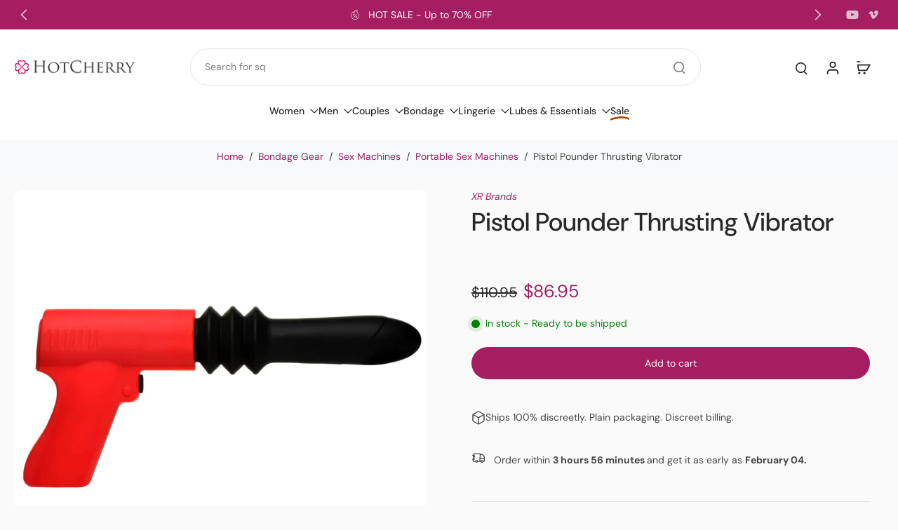

--- FILE ---
content_type: text/html; charset=utf-8
request_url: https://hotcherry.com/products/pistol-pounder-thrusting-vibrator
body_size: 79091
content:















<!doctype html>
<html class="no-js modern-icon-set " lang="en">
  <head>
    <meta charset="utf-8">
    <meta http-equiv="X-UA-Compatible" content="IE=edge">
    <meta name="viewport" content="width=device-width, initial-scale=1.0">
    <meta name="theme-color" content="">
    
      <link rel="canonical" href="https://hotcherry.com/products/pistol-pounder-thrusting-vibrator">
    
<link rel="icon" type="image/png" href="//hotcherry.com/cdn/shop/files/hotcherry_favicon_9dbcb118-5c2f-4a9c-a2d1-c29e737b2b94.png?crop=center&height=32&v=1643939759&width=32"><link rel="preconnect" href="https://fonts.shopifycdn.com" crossorigin><title>
  Pistol Pounder Thrusting Vibrator
 - HotCherry</title>
    
      <meta name="description" content="Give yourself some serious pounding with this Pistola Pounder! With 4 different settings you can enjoy simultaneous thrusting and vibrating from the silicone shaft. The premium silicone is silky smooth, phthalate-free and body-safe to use with any water-based lubricant. Don&#39;t be afraid to get wet, either! You can take ">
    
    <link href="//hotcherry.com/cdn/shop/t/90/assets/theme.css?v=26769089901317802511768301444" rel="stylesheet" type="text/css" media="all" />
    
    
<link rel="preload" href="//hotcherry.com/cdn/fonts/dm_sans/dmsans_n4.ec80bd4dd7e1a334c969c265873491ae56018d72.woff2" as="font" type="font/woff2" crossorigin="anonymous" />
    
    
    

<meta property="og:site_name" content="HotCherry">
<meta property="og:url" content="https://hotcherry.com/products/pistol-pounder-thrusting-vibrator">
<meta property="og:title" content="Pistol Pounder Thrusting Vibrator">
<meta property="og:type" content="product">
<meta property="og:description" content="Give yourself some serious pounding with this Pistola Pounder! With 4 different settings you can enjoy simultaneous thrusting and vibrating from the silicone shaft. The premium silicone is silky smooth, phthalate-free and body-safe to use with any water-based lubricant. Don&#39;t be afraid to get wet, either! You can take "><meta property="og:image" content="http://hotcherry.com/cdn/shop/files/Pistol-Pounder-Thrusting-Vibrator.webp?v=1756552140">
  <meta property="og:image:secure_url" content="https://hotcherry.com/cdn/shop/files/Pistol-Pounder-Thrusting-Vibrator.webp?v=1756552140">
  <meta property="og:image:width" content="1000">
  <meta property="og:image:height" content="1000"><meta property="og:price:amount" content="86.95">
  <meta property="og:price:currency" content="USD"><meta name="twitter:card" content="summary_large_image">
<meta name="twitter:title" content="Pistol Pounder Thrusting Vibrator">
<meta name="twitter:description" content="Give yourself some serious pounding with this Pistola Pounder! With 4 different settings you can enjoy simultaneous thrusting and vibrating from the silicone shaft. The premium silicone is silky smooth, phthalate-free and body-safe to use with any water-based lubricant. Don&#39;t be afraid to get wet, either! You can take ">
<style data-shopify>@font-face {
  font-family: "DM Sans";
  font-weight: 500;
  font-style: normal;
  font-display: swap;
  src: url("//hotcherry.com/cdn/fonts/dm_sans/dmsans_n5.8a0f1984c77eb7186ceb87c4da2173ff65eb012e.woff2") format("woff2"),
       url("//hotcherry.com/cdn/fonts/dm_sans/dmsans_n5.9ad2e755a89e15b3d6c53259daad5fc9609888e6.woff") format("woff");
}

  @font-face {
  font-family: "DM Sans";
  font-weight: 400;
  font-style: normal;
  font-display: swap;
  src: url("//hotcherry.com/cdn/fonts/dm_sans/dmsans_n4.ec80bd4dd7e1a334c969c265873491ae56018d72.woff2") format("woff2"),
       url("//hotcherry.com/cdn/fonts/dm_sans/dmsans_n4.87bdd914d8a61247b911147ae68e754d695c58a6.woff") format("woff");
}

  @font-face {
  font-family: "DM Sans";
  font-weight: 500;
  font-style: normal;
  font-display: swap;
  src: url("//hotcherry.com/cdn/fonts/dm_sans/dmsans_n5.8a0f1984c77eb7186ceb87c4da2173ff65eb012e.woff2") format("woff2"),
       url("//hotcherry.com/cdn/fonts/dm_sans/dmsans_n5.9ad2e755a89e15b3d6c53259daad5fc9609888e6.woff") format("woff");
}

  @font-face {
  font-family: "DM Sans";
  font-weight: 400;
  font-style: normal;
  font-display: swap;
  src: url("//hotcherry.com/cdn/fonts/dm_sans/dmsans_n4.ec80bd4dd7e1a334c969c265873491ae56018d72.woff2") format("woff2"),
       url("//hotcherry.com/cdn/fonts/dm_sans/dmsans_n4.87bdd914d8a61247b911147ae68e754d695c58a6.woff") format("woff");
}

  @font-face {
  font-family: "Playfair Display";
  font-weight: 400;
  font-style: italic;
  font-display: swap;
  src: url("//hotcherry.com/cdn/fonts/playfair_display/playfairdisplay_i4.804ea8da9192aaed0368534aa085b3c1f3411619.woff2") format("woff2"),
       url("//hotcherry.com/cdn/fonts/playfair_display/playfairdisplay_i4.5538cb7a825d13d8a2333cd8a94065a93a95c710.woff") format("woff");
}


  @font-face {
  font-family: "DM Sans";
  font-weight: 700;
  font-style: normal;
  font-display: swap;
  src: url("//hotcherry.com/cdn/fonts/dm_sans/dmsans_n7.97e21d81502002291ea1de8aefb79170c6946ce5.woff2") format("woff2"),
       url("//hotcherry.com/cdn/fonts/dm_sans/dmsans_n7.af5c214f5116410ca1d53a2090665620e78e2e1b.woff") format("woff");
}

  @font-face {
  font-family: "DM Sans";
  font-weight: 400;
  font-style: italic;
  font-display: swap;
  src: url("//hotcherry.com/cdn/fonts/dm_sans/dmsans_i4.b8fe05e69ee95d5a53155c346957d8cbf5081c1a.woff2") format("woff2"),
       url("//hotcherry.com/cdn/fonts/dm_sans/dmsans_i4.403fe28ee2ea63e142575c0aa47684d65f8c23a0.woff") format("woff");
}

  @font-face {
  font-family: "DM Sans";
  font-weight: 700;
  font-style: italic;
  font-display: swap;
  src: url("//hotcherry.com/cdn/fonts/dm_sans/dmsans_i7.52b57f7d7342eb7255084623d98ab83fd96e7f9b.woff2") format("woff2"),
       url("//hotcherry.com/cdn/fonts/dm_sans/dmsans_i7.d5e14ef18a1d4a8ce78a4187580b4eb1759c2eda.woff") format("woff");
}
</style>
<style data-shopify>:root,
  *:before {
    --base-font-size: 0.875rem;
    --font-size-medium-mobile: 0.9rem;
    --font-size-medium: 1.0rem;
    --font-size-small: 0.625rem;
    --font-size-small-mobile: 0.5625rem;
    --font-size-normal: 0.75rem;
    --font-size-normal-mobile: 0.675rem;
    --font-size-large: 1.25rem;
    --font-size-large-mobile: 1.125rem;
    --heading-highlight-font-size: 100%;
    --h1-font-size: 3.825rem;
    --h2-font-size: 2.25rem;
    --h3-font-size: 1.35rem;
    --h4-font-size: 1.2375rem;
    --h5-font-size: 1.125rem;
    --h6-font-size: 1.0125rem;
    --base-font-size-mobile: 0.7875rem;
    --h1-font-size-mobile: 1.9125rem;
    --h2-font-size-mobile: 1.35rem;
    --h3-font-size-mobile: 0.945rem;
    --h4-font-size-mobile: 0.86625rem;
    --h5-font-size-mobile: 0.7875rem;
    --h6-font-size-mobile: 0.70875rem;
    --rating-star-size: 0.7rem;
    --border-radius: 100px;
    --page-width: 1400px;
    --width-countdown: 7.875rem;
    --font-menu: "DM Sans", sans-serif;
    --font-menu-weight: 500;
    --font-menu-style: normal;
    --font-button: "DM Sans", sans-serif;
    --font-button-weight: 400;
    --font-button-style: normal;
    --font-body-family: "DM Sans", sans-serif;
    --font-body-style: normal;
    --font-body-weight: 400;
    --font-heading-family: "DM Sans", sans-serif;
    --font-heading-highlight: "Playfair Display", serif;
    --font-heading-highlight-style: italic;
    --font-heading-highlight-weight: 400;
    --font-heading-style: normal;
    --font-heading-weight: 500;
    --heading-text-tranform: none;
    --advanced-sections-spacing: 0px;
    --divider-spacing: -0;

    --colors-pulse-speech: 194, 31, 113;
    --image-treatment-overlay: 0, 0, 0;
    --image-treatment-text: 255, 255, 255;
    --colors-line-and-border: 225, 227, 225;
    --colors-line-and-border-base: 225, 227, 225;
    --colors-line-header: 229, 229, 229;
    --colors-line-footer: 52, 54, 52;
    --colors-background: 250, 250, 250;
    --colors-text: 69, 70, 69;
    --colors-heading: 40, 41, 40;
    --colors-heading-base: 40, 41, 40;
    --colors-background-secondary: 248, 249, 250;
    --colors-text-secondary: 69, 70, 69;
    --colors-heading-secondary: 40, 41, 40;
    --colors-text-link: 164, 30, 97;
    --background-color:  250, 250, 250;
    --background-color-header: 255, 255, 255;
    --colors-text-header: 40, 41, 40;
    --background-color-footer: 40, 41, 40;
    --colors-text-footer: 208, 208, 208;
    --colors-heading-footer: 255, 255, 255;
    --colors-text-link-footer: 164, 30, 97;
    --color-error: 180, 12, 28;
    --color-success: 84, 119, 97;
    --colors-price: 40, 41, 40;
    --colors-price-sale: 164, 30, 97;
    --colors-button-text: 255, 255, 255;
    --colors-button: 164, 30, 97;
    --colors-button-text-hover: 255, 255, 255;
    --colors-secondary-button: 40, 41, 40;
    --colors-button-hover: rgb(126, 24, 77);
    --colors-cart: 164, 30, 97;
    --colors-cart-text: 255, 255, 255;
    --colors-icon-rating: 196, 164, 122;
    --colors-transition-arrows: 0, 0, 0;
    --color-highlight: #a41e61;
    --background-pagination-slideshow: 24, 25, 26;
    --text-color-pagination-slideshow: 0, 0, 0;
    
      --background-secondary-button: transparent;
      --colors-line-secondary-button: 40, 41, 40;
    
    
      --button-width: 120%;
      --button-height: 100%;
      --button-transform: rotate3d(0,0,1,10deg) translate3d(-1.2em,110%,0);
      --button-transform-origin: 0% 100%;
    
    
      --height-parallax: 110%;
    
    
      --image-zoom: 1.05;
    
    --card-product-bg: #ffffff;
    --card-product-padding: 20px;
    --card-product-padding-mobile: 8px;
    --card-product-alignment: left;
    
    --width-scrollbar: 0;
    --card-product-ratio: 100.0%;
    --card-product-img-position:  absolute;
    --card-product-img-height:  0;
    --card-product-img-zoom:  scale(1.1);
    --height-header: 0px;
    --transition-card-loading: 500ms;
    --transition-card-image-hover: 400ms;
    --transition-slideshow: 500ms;
    --transition-image-hover: 500ms;
  }
  .dark,
  .dark *:before {
    --image-treatment-overlay: 0, 0, 0;
    --image-treatment-text: 255, 255, 255;
    --colors-line-and-border: 225, 227, 225;
    --colors-line-and-border-base: 225, 227, 225;
    --colors-line-header: 52, 54, 52;
    --colors-line-footer: 52, 54, 52;
    --colors-background: 24, 25, 26;
    --colors-text: 225, 227, 225;
    --colors-heading: 0, 0, 0;
    --colors-heading-base: 0, 0, 0;
    --background-color: 24, 25, 26;
    --colors-text-link: 194, 31, 113;
    --color-error: 255, 77, 77;
    --color-success: 95, 139, 107;
    --background-color-header: 31, 33, 34;
    --colors-text-header: 255, 255, 255;
    --background-color-footer: 24, 25, 26;
    --colors-text-footer: 184, 184, 184;
    --colors-heading-footer: 255, 255, 255;
    --colors-text-link-footer: 194, 31, 113;
    --colors-price: 250, 250, 250;
    --colors-price-sale: 194, 31, 113;
    --colors-button-text: 255, 255, 255;
    --colors-button: 194, 31, 113;
    --colors-button-text-hover: 255, 255, 255;
    --colors-secondary-button: 255, 255, 255;
    --colors-button-hover: rgb(176, 27, 102);
    --colors-cart: 194, 31, 113;
    --colors-cart-text: 250, 250, 250;
    --colors-background-secondary: 46, 47, 49;
    --colors-text-secondary: 250, 250, 250;
    --colors-heading-secondary: 255, 255, 255;
    --colors-icon-rating: 196, 164, 122;
    --colors-pulse-speech: 194, 31, 113;
    --colors-transition-arrows: 0, 0, 0;
    --color-highlight: #c21f71;
    
      --background-secondary-button: transparent;
      --colors-line-secondary-button: 255, 255, 255;
    
    --card-product-bg: rgba(0,0,0,0);
  }
  shopify-accelerated-checkout {
    --shopify-accelerated-checkout-button-border-radius: 100px;
  }
  shopify-accelerated-checkout-cart {
    --shopify-accelerated-checkout-button-border-radius: 100px;
    --shopify-accelerated-checkout-inline-alignment: end;
    --shopify-accelerated-checkout-button-block-size: 48px;
    --shopify-accelerated-checkout-button-inline-size: 48px;
  }
  
    [role="button"],
    [type="button"],
    .button {
      color: rgb(var(--colors-button-text));
    }
    button.button-solid,
    .button.button-solid {
      border: none;
      background-color: rgba(var(--colors-button));
    }
    button.button-disable-effect,
    .button.button-disable-effect,
    .payment-button .shopify-payment-button__button--unbranded {
      color: rgb(var(--colors-button-text));
      background-color: rgba(var(--colors-button));
    }
    .button-action {
      border: none;
      color: rgb(var(--colors-button-text));
      background-color: rgba(var(--colors-button));
    }
  
  [role="button"],
  [type="button"],
  .button {
    direction: ltr;
  }
  .header, .header *::before {
    --colors-text: var(--colors-text-header);
    --colors-heading: var(--colors-text-header);
    --colors-price: var(--colors-text-header);
    --colors-line-and-border: var(--colors-line-header);
  }
  #sticky-header-content .divider {
    --colors-line-and-border: var(--colors-line-header);
  }
  .paginate-slide-image {
    background: rgba(var(--background-pagination-slideshow));
    color: rgba(var(--text-color-pagination-slideshow));
  }

  @media (min-width: 1024px) {
    .paginate-slide-image {
      color: rgba(var(--text-color-pagination-slideshow));
    }
    .paginate-slide-image:hover {
      color: rgba(var(--text-color-pagination-slideshow));
    }
  }

  .section-quick-links,
  .section-quick-links *::before,
  .section-footer,
  .section-footer *::before {
    --colors-text: var(--colors-text-footer);
    --colors-heading: var(--colors-heading-footer);
    --colors-text-link: var(--colors-text-link-footer);
    --colors-line-and-border: var(--colors-line-footer);
  }
  .sticky-header {
    --font-body-weight: 700;
  }

  .scrollbar-horizontal {
    position: relative;
    -ms-overflow-style: none;
  }
  .scrollbar-horizontal::-webkit-scrollbar-track {
    background-color: #ececec;
  }
  .scrollbar-horizontal::-webkit-scrollbar {
    height: 3px;
  }

  .scrollbar-horizontal::-webkit-scrollbar-track {
    -webkit-box-shadow: inset 0 0 0px rgba(0, 0, 0, 0);
  }

  .scrollbar-horizontal::-webkit-scrollbar-thumb {
    visibility: visible;
    background-color: #747474;
  }

  .scrollbar-horizontal::-webkit-scrollbar-thumb:hover {
    background-color: #747474;
  }
  body.scrollbar-body::-webkit-scrollbar{
    width: 5px;
  }
  .scrollbar-body::-webkit-scrollbar-track{
    background: #ececec;
  }
  .scrollbar-horizontal {
    position: relative;
    -ms-overflow-style: none;
  }
  .scrollbar-horizontal::-webkit-scrollbar-track {
    background-color: #ececec;
  }
  .scrollbar-horizontal::-webkit-scrollbar {
    height: 3px;
  }

  .scrollbar-horizontal::-webkit-scrollbar-track {
    -webkit-box-shadow: inset 0 0 0px rgba(0, 0, 0, 0);
  }

  .scrollbar-horizontal::-webkit-scrollbar-thumb {
    visibility: visible;
    background-color: #747474;
  }

  .scrollbar-horizontal::-webkit-scrollbar-thumb:hover {
    background-color: #747474;
  }
  .scrollbar-body::-webkit-scrollbar{
    width: 3px;
  }
  .scrollbar-body::-webkit-scrollbar-track{
    background: #ececec;
  }
  .scrollbar-body.scrollbar-visible:active::-webkit-scrollbar-thumb,
  .scrollbar-body.scrollbar-visible:focus::-webkit-scrollbar-thumb,
  .scrollbar-body.scrollbar-visible:hover::-webkit-scrollbar-thumb {
    background: #747474;
    visibility: visible;
  }
  .scrollbar-body.scrollbar-visible::-webkit-scrollbar-track{
    background: transparent;
  }
  .scrollbar-body.scrollbar-visible::-webkit-scrollbar-thumb{
    background: transparent;
    visibility: visible;
  }
  .scrollbar-body::-webkit-scrollbar-thumb{
    background: #747474;
  }
  .animate-scroll-banner {
    animation: scrollX var(--duration, 10s) linear infinite var(--play-state, running) var(--direction);
  }
  .padding-scrollbar, .padding-scrollbar-header {
    padding-right: min(var(--width-scrollbar), 20px);
  }
  .rtl .padding-scrollbar-header {
    padding-left: min(var(--width-scrollbar), 20px);
    padding-right: 0;
  }
  
  
  .des-block iframe {
    width: 100%;
    height: 100%;
  }
  .toggle-compare  + label span:first-child,
  .toggle-compare:checked + label span:last-child {
    display: block
  }
  .toggle-compare  + label span:last-child,
  .toggle-compare:checked + label span:first-child {
    display: none;
  }
  .card-product:not(.recommendations) {background: rgb(255, 255, 255);}
  .dark .card-product:not(.recommendations) {background: transparent;}
  .card-product:not(.recommendations) .card-info,
  .card-product:not(.recommendations) .x-variants-data {
    padding-left: 8px;
    padding-right: 8px;
  }
  .card-product:not(.recommendations) .x-variants-separator::before {
    content: var(--tw-content);
    position: absolute;
    width: calc(100% - 2 * 8px);
    top: 0;
    left: 0;
    margin-left: 8px;
    margin-right: 8px;
  }
  .card-product:not(.recommendations) .card-info .x-variants-data
  {
    padding-left: 0;
    padding-right: 0;
  }
  .card-product:not(.recommendations) .card-info .x-variants-separator::before {
    width: 100%;
    margin-left: 0;
    margin-right: 0;
  }
  .card-product-slideshow {background: rgb(255, 255, 255);
    }
  .dark .card-product-slideshow {
      background: #2e2f31;}
  button[class*='shopify-payment-button__more-options'] {
    color: rgba(var(--colors-text));
  }
  .group-discount:before,.group-discount:after {
    background-color: rgba(var(--colors-price-sale), 5%);
    content: "";
    position: absolute;
    right: 100%;
    height: 100%;
    top: 0;
    width: 1.25rem;
  }
  .shipping_insurance.group-discount:before,.shipping_insurance.group-discount:after {
    background-color: rgb(var(--colors-background-secondary));
  }
  .group-discount:after {
    left: 100%;
    right: auto;
  }
  @media (min-width: 768px){
    .list-layout .card-product:not(.recommendations) {
      padding-bottom: 0;
    }
    .list-layout .card-product:not(.recommendations) .card-info,
    .list-layout .card-product:not(.recommendations) .x-variants-data{
      padding-left: 0;
      padding-right: 0;
    }
    .list-layout .card-product:not(.recommendations) .x-variants-separator::before {
      width: 100%;
      margin-left: 0;
      margin-right: 0;
    }
    shopify-accelerated-checkout-cart {
    --shopify-accelerated-checkout-button-block-size: 46px;
    --shopify-accelerated-checkout-button-inline-size: 46px;
  }
  }
  @media (min-width: 1024px){
    .group-discount:before,.group-discount:after {
       width: 0;
    }
    .payment-button .shopify-payment-button__button--unbranded {
      color: rgb(var(--colors-button-text));
      background: rgba(var(--colors-button));
    }
    .card-product:not(.recommendations) .card-info,
    .card-product:not(.recommendations) .x-variants-data {
      padding-left: 20px;
      padding-right: 20px;
    }
    .card-product:not(.recommendations) .x-variants-separator::before {
      width: calc(100% - 2 * 20px);
      margin-left: 20px;
      margin-right: 20px;
    }
    [role="button"],
    [type="button"],
    .button {
      color: rgba(var(--colors-button-text));
    }
    button.button-solid,
    .button.button-solid {
      border: none;
      box-shadow: none;
      color: rgb(var(--colors-button-text));
      background-color: rgba(var(--colors-button));
      overflow: hidden;
      background-origin: border-box;
    }
    button.button-solid:hover,
    .button.button-solid:hover {
      
      transition-delay: 0.5s;
      
      transition-property: background-color;
      background-color: var(--colors-button-hover);
      color: rgba(var(--colors-button-text-hover));
      background-origin: border-box;
    }
    .button-action {
      border: none;
      color: rgba(var(--colors-button-text-hover));
      background-color: var(--colors-button-hover);
    }
    button.button-disable-effect,
    .button.button-disable-effect {
      color: rgb(var(--colors-button-text));
      background-color: rgba(var(--colors-button));
    }
    button.button-disable-effect:hover,
    .button.button-disable-effect:hover {
      color: rgba(var(--colors-button-text-hover));
      background-color: var(--colors-button-hover);
    }
    
      button.button-solid:before,
      .button.button-solid:before {
        content: "";
        z-index: -1;
        position: absolute;
        top: 0;
        right: 0;
        bottom: 0;
        left: 0;
        width: var(--button-width);
        height: var(--button-height);
        background-color: var(--colors-button-hover);
        backface-visibility: hidden;
        will-change: transform;
        transform: var(--button-transform);
        transform-origin: var(--button-transform-origin);
        transition: transform 0.5s ease;
      }
      button.button-solid:hover:before,
      .button.button-solid:hover:before {
        transform: rotate3d(0,0,1,0) translateZ(0);
      }
    
    
  }
  .inventory-low-stock-status {
    
      --stock-color: rgba(180, 12, 28);
    
      color: var(--stock-color);
    }
  .dark .inventory-low-stock-status {
    
      --stock-color: rgba(255, 77, 77);
    
  }
  .inventory-in-stock-status {
    
      --stock-color: rgba(0, 128, 0);
    
      color: var(--stock-color);
  }
  .dark .inventory-in-stock-status {
    
      --stock-color: rgba(0, 128, 0);
    
  }
  .inventory-out-of-stock-status {
    
      --stock-color: rgba(118, 118, 118);
    
      color: var(--stock-color);
  }
  .dark .inventory-out-of-stock-status {
    
      --stock-color: rgba(134, 135, 143);
    
  }
  .inventory-status {
    background-color: var(--stock-color);
  }
  .card-testimonial {background: #ffffff;
    }
  .dark .card-testimonial {
      background: #2e2f31;}div[data-block-handle="featured_carousel"] {
      width: 100%;
      direction: ltr;
    }/* App Shopify Subscription */
  .shopify_subscriptions_app_policy a {
    position: relative;
    margin-top: .5rem;
    margin-bottom: .5rem;
    color: rgba(var(--colors-text-link)) !important;
    text-decoration-thickness: 1px;
    background: linear-gradient(to right, rgba(0, 0, 0, 0), rgba(0, 0, 0, 0)), linear-gradient(to right, rgba(var(--colors-text-link), 1), rgba(var(--colors-text-link), 1), rgba(var(--colors-text-link), 1));
    background-size: 100% 0.1em, 0 0.1em;
    background-position: 100% 100%,100% 100%;
    background-repeat: no-repeat;
    transition: background-size 250ms;
  }
  .shopify_subscriptions_app_policy:after {
    clear: both;
    content: var(--tw-content);
    display: block;
  }
  @media (min-width: 1024px) {
    .shopify_subscriptions_app_policy a:hover {
      background-size: 0 .1em, 100% .1em;
      background-position: 100% 100%, 0% 100%;
    }
  }

  /* Recurpay Subscription App */
  #recurpay-account-widget {
    margin-top: 1rem;
  }
  .rtl .recurpay__widget .recurpay__group_frequency .recurpay__frequency_label_title {
    padding-right: 10px;
    right: 0.25rem;
  }
  .rtl .recurpay__widget .recurpay__group_title {
    text-align: right;
    margin-right: 0;
    margin-left: 0.5em;
  }
  .rtl .recurpay__widget .recurpay__group_subtitle {
    text-align: right;
  }
  .rtl .recurpay__widget .recurpay__description {
    text-align: right;
  }
  .rtl .recurpay__widget .recurpay__radio_group {
    margin-right: 0;
    margin-left: 10px;
  }
  .rtl .recurpay__widget .recurpay__offer_saving_message {
    padding-right: 10px;
    padding-left: 0;
  }
  .rtl .recurpay__widget .recurpay__offer_wrapper svg {
    margin-right: 0;
    margin-left: 10px;
  }
  .rtl .recurpay__widget .recurpay__group_frequency .recurpay__frequency_label_title:before {
    left: 0.5em;
    margin-right: -50%;
    right: auto;
    margin-left: 0
  }
  .rtl .recurpay__widget .recurpay__group_frequency .recurpay__frequency_label_title:after {
    right: 0.5em;
    left: auto;
    margin-left: 0;
  }
  .rtl .upgrade-subscription-cart .upgrade-icon-wrapper {
    text-align: right;
  }

  /* Seal Subscriptions */
  .sls-widget-branding {
    z-index: 20 !important;
  }
  .card .sealsubs-target-element, .card-product-fbt .sealsubs-target-element {
    display: none !important;
  }
  .seal-portal-link a {
    position: relative;
    margin-top: .5rem;
    margin-bottom: .5rem;
    color: rgba(var(--colors-text-link)) !important;
    text-decoration-thickness: 1px;
    background: linear-gradient(to right, rgba(0, 0, 0, 0), rgba(0, 0, 0, 0)), linear-gradient(to right, rgba(var(--colors-text-link), 1), rgba(var(--colors-text-link), 1), rgba(var(--colors-text-link), 1));
    background-size: 100% 0.1em, 0 0.1em;
    background-position: 100% 100%,100% 100%;
    background-repeat: no-repeat;
    transition: background-size 250ms;
  }
  .seal-portal-link:after {
    clear: both;
    content: var(--tw-content);
    display: block;
  }
  @media (min-width: 1024px) {
    .seal-portal-link a:hover {
      background-size: 0 .1em, 100% .1em;
      background-position: 100% 100%, 0% 100%;
    }
  }
  .rtl .sealsubs-container {
    text-align: right;
  }
  .x-card-title {
    font-size: 0.9rem;
    font-family: var(--font-heading-family);
    font-weight: var(--font-heading-weight);
  }
  .x-card-price, .x-card-price-init {
    font-size: 0.9rem;
    font-family: var(--font-body-family);
    font-weight: var(--font-body-weight);
  }
  @media (min-width: 768px) {
    .x-card-title {
      font-size: 1.0rem;
    }
    .x-card-price, .x-card-price-init {
      font-size: 1.0rem;
    }
  }
  .back{
    position: absolute;
    top: 50%;
    left: 50%;
    white-space: nowrap;
    opacity: 0;
    transform: translate(-50%, -50%) translateY(100%) translateZ(0);
    transition-behavior: normal, normal;
    transition-duration: 0.6s, 0.6s;
    transition-timing-function: cubic-bezier(0.165, 0.84, 0.44, 1), cubic-bezier(0.165, 0.84, 0.44, 1);
    transition-delay: 0s, 0s;
    transition-property: transform, opacity;
  }
  .front{
    transform: translateZ(0);
    transition-behavior: normal, normal;
    transition-duration: 0.6s, 0.6s;
    transition-timing-function: cubic-bezier(0.165, 0.84, 0.44, 1), cubic-bezier(0.165, 0.84, 0.44, 1);
    transition-delay: 0s, 0s;
    transition-property: transform, opacity;
    border-bottom: 1px solid transparent;
  }
  .flip-container:hover .front{
    opacity: 0;
    transform: translateY(-100%) translateZ(0);
  }
  .flip-container:hover .back{
    opacity: 1;
    transform: translate(-50%, -50%) translateY(0%) translateZ(0);
    border-bottom: 1px solid rgba(var(--colors-text-link));
  }
  .dbtap-overlay{
    display: none
  }
  @media (max-width: 1024px) and (pointer: coarse) and (hover: none) {
    .dbtap-overlay{
      display: block
    }
  }</style>
    
    
  <script>window.performance && window.performance.mark && window.performance.mark('shopify.content_for_header.start');</script><meta name="google-site-verification" content="tOSOXKfIWXL4XURjBiv8E7pEd_L1VoGkTsy_P9Iv7Ao">
<meta id="shopify-digital-wallet" name="shopify-digital-wallet" content="/20522598464/digital_wallets/dialog">
<meta name="shopify-checkout-api-token" content="586d06c6a46ebb2a0b991d0edc630270">
<meta id="in-context-paypal-metadata" data-shop-id="20522598464" data-venmo-supported="false" data-environment="production" data-locale="en_US" data-paypal-v4="true" data-currency="USD">
<link rel="alternate" type="application/json+oembed" href="https://hotcherry.com/products/pistol-pounder-thrusting-vibrator.oembed">
<script async="async" src="/checkouts/internal/preloads.js?locale=en-US"></script>
<link rel="preconnect" href="https://shop.app" crossorigin="anonymous">
<script async="async" src="https://shop.app/checkouts/internal/preloads.js?locale=en-US&shop_id=20522598464" crossorigin="anonymous"></script>
<script id="apple-pay-shop-capabilities" type="application/json">{"shopId":20522598464,"countryCode":"CA","currencyCode":"USD","merchantCapabilities":["supports3DS"],"merchantId":"gid:\/\/shopify\/Shop\/20522598464","merchantName":"HotCherry","requiredBillingContactFields":["postalAddress","email"],"requiredShippingContactFields":["postalAddress","email"],"shippingType":"shipping","supportedNetworks":["visa","masterCard","amex","discover","jcb"],"total":{"type":"pending","label":"HotCherry","amount":"1.00"},"shopifyPaymentsEnabled":true,"supportsSubscriptions":true}</script>
<script id="shopify-features" type="application/json">{"accessToken":"586d06c6a46ebb2a0b991d0edc630270","betas":["rich-media-storefront-analytics"],"domain":"hotcherry.com","predictiveSearch":true,"shopId":20522598464,"locale":"en"}</script>
<script>var Shopify = Shopify || {};
Shopify.shop = "hotcherryco.myshopify.com";
Shopify.locale = "en";
Shopify.currency = {"active":"USD","rate":"1.0"};
Shopify.country = "US";
Shopify.theme = {"name":"Hotcherry 12\/12\/25","id":156783182077,"schema_name":"Eurus","schema_version":"9.6.0","theme_store_id":2048,"role":"main"};
Shopify.theme.handle = "null";
Shopify.theme.style = {"id":null,"handle":null};
Shopify.cdnHost = "hotcherry.com/cdn";
Shopify.routes = Shopify.routes || {};
Shopify.routes.root = "/";</script>
<script type="module">!function(o){(o.Shopify=o.Shopify||{}).modules=!0}(window);</script>
<script>!function(o){function n(){var o=[];function n(){o.push(Array.prototype.slice.apply(arguments))}return n.q=o,n}var t=o.Shopify=o.Shopify||{};t.loadFeatures=n(),t.autoloadFeatures=n()}(window);</script>
<script>
  window.ShopifyPay = window.ShopifyPay || {};
  window.ShopifyPay.apiHost = "shop.app\/pay";
  window.ShopifyPay.redirectState = null;
</script>
<script id="shop-js-analytics" type="application/json">{"pageType":"product"}</script>
<script defer="defer" async type="module" src="//hotcherry.com/cdn/shopifycloud/shop-js/modules/v2/client.init-shop-cart-sync_BN7fPSNr.en.esm.js"></script>
<script defer="defer" async type="module" src="//hotcherry.com/cdn/shopifycloud/shop-js/modules/v2/chunk.common_Cbph3Kss.esm.js"></script>
<script defer="defer" async type="module" src="//hotcherry.com/cdn/shopifycloud/shop-js/modules/v2/chunk.modal_DKumMAJ1.esm.js"></script>
<script type="module">
  await import("//hotcherry.com/cdn/shopifycloud/shop-js/modules/v2/client.init-shop-cart-sync_BN7fPSNr.en.esm.js");
await import("//hotcherry.com/cdn/shopifycloud/shop-js/modules/v2/chunk.common_Cbph3Kss.esm.js");
await import("//hotcherry.com/cdn/shopifycloud/shop-js/modules/v2/chunk.modal_DKumMAJ1.esm.js");

  window.Shopify.SignInWithShop?.initShopCartSync?.({"fedCMEnabled":true,"windoidEnabled":true});

</script>
<script>
  window.Shopify = window.Shopify || {};
  if (!window.Shopify.featureAssets) window.Shopify.featureAssets = {};
  window.Shopify.featureAssets['shop-js'] = {"shop-cart-sync":["modules/v2/client.shop-cart-sync_CJVUk8Jm.en.esm.js","modules/v2/chunk.common_Cbph3Kss.esm.js","modules/v2/chunk.modal_DKumMAJ1.esm.js"],"init-fed-cm":["modules/v2/client.init-fed-cm_7Fvt41F4.en.esm.js","modules/v2/chunk.common_Cbph3Kss.esm.js","modules/v2/chunk.modal_DKumMAJ1.esm.js"],"init-shop-email-lookup-coordinator":["modules/v2/client.init-shop-email-lookup-coordinator_Cc088_bR.en.esm.js","modules/v2/chunk.common_Cbph3Kss.esm.js","modules/v2/chunk.modal_DKumMAJ1.esm.js"],"init-windoid":["modules/v2/client.init-windoid_hPopwJRj.en.esm.js","modules/v2/chunk.common_Cbph3Kss.esm.js","modules/v2/chunk.modal_DKumMAJ1.esm.js"],"shop-button":["modules/v2/client.shop-button_B0jaPSNF.en.esm.js","modules/v2/chunk.common_Cbph3Kss.esm.js","modules/v2/chunk.modal_DKumMAJ1.esm.js"],"shop-cash-offers":["modules/v2/client.shop-cash-offers_DPIskqss.en.esm.js","modules/v2/chunk.common_Cbph3Kss.esm.js","modules/v2/chunk.modal_DKumMAJ1.esm.js"],"shop-toast-manager":["modules/v2/client.shop-toast-manager_CK7RT69O.en.esm.js","modules/v2/chunk.common_Cbph3Kss.esm.js","modules/v2/chunk.modal_DKumMAJ1.esm.js"],"init-shop-cart-sync":["modules/v2/client.init-shop-cart-sync_BN7fPSNr.en.esm.js","modules/v2/chunk.common_Cbph3Kss.esm.js","modules/v2/chunk.modal_DKumMAJ1.esm.js"],"init-customer-accounts-sign-up":["modules/v2/client.init-customer-accounts-sign-up_CfPf4CXf.en.esm.js","modules/v2/client.shop-login-button_DeIztwXF.en.esm.js","modules/v2/chunk.common_Cbph3Kss.esm.js","modules/v2/chunk.modal_DKumMAJ1.esm.js"],"pay-button":["modules/v2/client.pay-button_CgIwFSYN.en.esm.js","modules/v2/chunk.common_Cbph3Kss.esm.js","modules/v2/chunk.modal_DKumMAJ1.esm.js"],"init-customer-accounts":["modules/v2/client.init-customer-accounts_DQ3x16JI.en.esm.js","modules/v2/client.shop-login-button_DeIztwXF.en.esm.js","modules/v2/chunk.common_Cbph3Kss.esm.js","modules/v2/chunk.modal_DKumMAJ1.esm.js"],"avatar":["modules/v2/client.avatar_BTnouDA3.en.esm.js"],"init-shop-for-new-customer-accounts":["modules/v2/client.init-shop-for-new-customer-accounts_CsZy_esa.en.esm.js","modules/v2/client.shop-login-button_DeIztwXF.en.esm.js","modules/v2/chunk.common_Cbph3Kss.esm.js","modules/v2/chunk.modal_DKumMAJ1.esm.js"],"shop-follow-button":["modules/v2/client.shop-follow-button_BRMJjgGd.en.esm.js","modules/v2/chunk.common_Cbph3Kss.esm.js","modules/v2/chunk.modal_DKumMAJ1.esm.js"],"checkout-modal":["modules/v2/client.checkout-modal_B9Drz_yf.en.esm.js","modules/v2/chunk.common_Cbph3Kss.esm.js","modules/v2/chunk.modal_DKumMAJ1.esm.js"],"shop-login-button":["modules/v2/client.shop-login-button_DeIztwXF.en.esm.js","modules/v2/chunk.common_Cbph3Kss.esm.js","modules/v2/chunk.modal_DKumMAJ1.esm.js"],"lead-capture":["modules/v2/client.lead-capture_DXYzFM3R.en.esm.js","modules/v2/chunk.common_Cbph3Kss.esm.js","modules/v2/chunk.modal_DKumMAJ1.esm.js"],"shop-login":["modules/v2/client.shop-login_CA5pJqmO.en.esm.js","modules/v2/chunk.common_Cbph3Kss.esm.js","modules/v2/chunk.modal_DKumMAJ1.esm.js"],"payment-terms":["modules/v2/client.payment-terms_BxzfvcZJ.en.esm.js","modules/v2/chunk.common_Cbph3Kss.esm.js","modules/v2/chunk.modal_DKumMAJ1.esm.js"]};
</script>
<script>(function() {
  var isLoaded = false;
  function asyncLoad() {
    if (isLoaded) return;
    isLoaded = true;
    var urls = ["https:\/\/na.shgcdn3.com\/pixel-collector.js?shop=hotcherryco.myshopify.com"];
    for (var i = 0; i < urls.length; i++) {
      var s = document.createElement('script');
      s.type = 'text/javascript';
      s.async = true;
      s.src = urls[i];
      var x = document.getElementsByTagName('script')[0];
      x.parentNode.insertBefore(s, x);
    }
  };
  if(window.attachEvent) {
    window.attachEvent('onload', asyncLoad);
  } else {
    window.addEventListener('load', asyncLoad, false);
  }
})();</script>
<script id="__st">var __st={"a":20522598464,"offset":-18000,"reqid":"742e0c1f-f407-4b1b-b0b9-66f9fdb01910-1769763883","pageurl":"hotcherry.com\/products\/pistol-pounder-thrusting-vibrator","u":"6ce6f67c0fc3","p":"product","rtyp":"product","rid":8956769829117};</script>
<script>window.ShopifyPaypalV4VisibilityTracking = true;</script>
<script id="captcha-bootstrap">!function(){'use strict';const t='contact',e='account',n='new_comment',o=[[t,t],['blogs',n],['comments',n],[t,'customer']],c=[[e,'customer_login'],[e,'guest_login'],[e,'recover_customer_password'],[e,'create_customer']],r=t=>t.map((([t,e])=>`form[action*='/${t}']:not([data-nocaptcha='true']) input[name='form_type'][value='${e}']`)).join(','),a=t=>()=>t?[...document.querySelectorAll(t)].map((t=>t.form)):[];function s(){const t=[...o],e=r(t);return a(e)}const i='password',u='form_key',d=['recaptcha-v3-token','g-recaptcha-response','h-captcha-response',i],f=()=>{try{return window.sessionStorage}catch{return}},m='__shopify_v',_=t=>t.elements[u];function p(t,e,n=!1){try{const o=window.sessionStorage,c=JSON.parse(o.getItem(e)),{data:r}=function(t){const{data:e,action:n}=t;return t[m]||n?{data:e,action:n}:{data:t,action:n}}(c);for(const[e,n]of Object.entries(r))t.elements[e]&&(t.elements[e].value=n);n&&o.removeItem(e)}catch(o){console.error('form repopulation failed',{error:o})}}const l='form_type',E='cptcha';function T(t){t.dataset[E]=!0}const w=window,h=w.document,L='Shopify',v='ce_forms',y='captcha';let A=!1;((t,e)=>{const n=(g='f06e6c50-85a8-45c8-87d0-21a2b65856fe',I='https://cdn.shopify.com/shopifycloud/storefront-forms-hcaptcha/ce_storefront_forms_captcha_hcaptcha.v1.5.2.iife.js',D={infoText:'Protected by hCaptcha',privacyText:'Privacy',termsText:'Terms'},(t,e,n)=>{const o=w[L][v],c=o.bindForm;if(c)return c(t,g,e,D).then(n);var r;o.q.push([[t,g,e,D],n]),r=I,A||(h.body.append(Object.assign(h.createElement('script'),{id:'captcha-provider',async:!0,src:r})),A=!0)});var g,I,D;w[L]=w[L]||{},w[L][v]=w[L][v]||{},w[L][v].q=[],w[L][y]=w[L][y]||{},w[L][y].protect=function(t,e){n(t,void 0,e),T(t)},Object.freeze(w[L][y]),function(t,e,n,w,h,L){const[v,y,A,g]=function(t,e,n){const i=e?o:[],u=t?c:[],d=[...i,...u],f=r(d),m=r(i),_=r(d.filter((([t,e])=>n.includes(e))));return[a(f),a(m),a(_),s()]}(w,h,L),I=t=>{const e=t.target;return e instanceof HTMLFormElement?e:e&&e.form},D=t=>v().includes(t);t.addEventListener('submit',(t=>{const e=I(t);if(!e)return;const n=D(e)&&!e.dataset.hcaptchaBound&&!e.dataset.recaptchaBound,o=_(e),c=g().includes(e)&&(!o||!o.value);(n||c)&&t.preventDefault(),c&&!n&&(function(t){try{if(!f())return;!function(t){const e=f();if(!e)return;const n=_(t);if(!n)return;const o=n.value;o&&e.removeItem(o)}(t);const e=Array.from(Array(32),(()=>Math.random().toString(36)[2])).join('');!function(t,e){_(t)||t.append(Object.assign(document.createElement('input'),{type:'hidden',name:u})),t.elements[u].value=e}(t,e),function(t,e){const n=f();if(!n)return;const o=[...t.querySelectorAll(`input[type='${i}']`)].map((({name:t})=>t)),c=[...d,...o],r={};for(const[a,s]of new FormData(t).entries())c.includes(a)||(r[a]=s);n.setItem(e,JSON.stringify({[m]:1,action:t.action,data:r}))}(t,e)}catch(e){console.error('failed to persist form',e)}}(e),e.submit())}));const S=(t,e)=>{t&&!t.dataset[E]&&(n(t,e.some((e=>e===t))),T(t))};for(const o of['focusin','change'])t.addEventListener(o,(t=>{const e=I(t);D(e)&&S(e,y())}));const B=e.get('form_key'),M=e.get(l),P=B&&M;t.addEventListener('DOMContentLoaded',(()=>{const t=y();if(P)for(const e of t)e.elements[l].value===M&&p(e,B);[...new Set([...A(),...v().filter((t=>'true'===t.dataset.shopifyCaptcha))])].forEach((e=>S(e,t)))}))}(h,new URLSearchParams(w.location.search),n,t,e,['guest_login'])})(!0,!0)}();</script>
<script integrity="sha256-4kQ18oKyAcykRKYeNunJcIwy7WH5gtpwJnB7kiuLZ1E=" data-source-attribution="shopify.loadfeatures" defer="defer" src="//hotcherry.com/cdn/shopifycloud/storefront/assets/storefront/load_feature-a0a9edcb.js" crossorigin="anonymous"></script>
<script crossorigin="anonymous" defer="defer" src="//hotcherry.com/cdn/shopifycloud/storefront/assets/shopify_pay/storefront-65b4c6d7.js?v=20250812"></script>
<script data-source-attribution="shopify.dynamic_checkout.dynamic.init">var Shopify=Shopify||{};Shopify.PaymentButton=Shopify.PaymentButton||{isStorefrontPortableWallets:!0,init:function(){window.Shopify.PaymentButton.init=function(){};var t=document.createElement("script");t.src="https://hotcherry.com/cdn/shopifycloud/portable-wallets/latest/portable-wallets.en.js",t.type="module",document.head.appendChild(t)}};
</script>
<script data-source-attribution="shopify.dynamic_checkout.buyer_consent">
  function portableWalletsHideBuyerConsent(e){var t=document.getElementById("shopify-buyer-consent"),n=document.getElementById("shopify-subscription-policy-button");t&&n&&(t.classList.add("hidden"),t.setAttribute("aria-hidden","true"),n.removeEventListener("click",e))}function portableWalletsShowBuyerConsent(e){var t=document.getElementById("shopify-buyer-consent"),n=document.getElementById("shopify-subscription-policy-button");t&&n&&(t.classList.remove("hidden"),t.removeAttribute("aria-hidden"),n.addEventListener("click",e))}window.Shopify?.PaymentButton&&(window.Shopify.PaymentButton.hideBuyerConsent=portableWalletsHideBuyerConsent,window.Shopify.PaymentButton.showBuyerConsent=portableWalletsShowBuyerConsent);
</script>
<script data-source-attribution="shopify.dynamic_checkout.cart.bootstrap">document.addEventListener("DOMContentLoaded",(function(){function t(){return document.querySelector("shopify-accelerated-checkout-cart, shopify-accelerated-checkout")}if(t())Shopify.PaymentButton.init();else{new MutationObserver((function(e,n){t()&&(Shopify.PaymentButton.init(),n.disconnect())})).observe(document.body,{childList:!0,subtree:!0})}}));
</script>
<link id="shopify-accelerated-checkout-styles" rel="stylesheet" media="screen" href="https://hotcherry.com/cdn/shopifycloud/portable-wallets/latest/accelerated-checkout-backwards-compat.css" crossorigin="anonymous">
<style id="shopify-accelerated-checkout-cart">
        #shopify-buyer-consent {
  margin-top: 1em;
  display: inline-block;
  width: 100%;
}

#shopify-buyer-consent.hidden {
  display: none;
}

#shopify-subscription-policy-button {
  background: none;
  border: none;
  padding: 0;
  text-decoration: underline;
  font-size: inherit;
  cursor: pointer;
}

#shopify-subscription-policy-button::before {
  box-shadow: none;
}

      </style>

<script>window.performance && window.performance.mark && window.performance.mark('shopify.content_for_header.end');</script>
  





  <script type="text/javascript">
    
      window.__shgMoneyFormat = window.__shgMoneyFormat || {"USD":{"currency":"USD","currency_symbol":"$","currency_symbol_location":"left","decimal_places":2,"decimal_separator":".","thousands_separator":","}};
    
    window.__shgCurrentCurrencyCode = window.__shgCurrentCurrencyCode || {
      currency: "USD",
      currency_symbol: "$",
      decimal_separator: ".",
      thousands_separator: ",",
      decimal_places: 2,
      currency_symbol_location: "left"
    };
  </script>



    

    

    <style data-shopify>
      body {
        /* INP mobile */
        touch-action: manipulation;
      }
      @font-face {
  font-family: "DM Sans";
  font-weight: 400;
  font-style: normal;
  font-display: swap;
  src: url("//hotcherry.com/cdn/fonts/dm_sans/dmsans_n4.ec80bd4dd7e1a334c969c265873491ae56018d72.woff2") format("woff2"),
       url("//hotcherry.com/cdn/fonts/dm_sans/dmsans_n4.87bdd914d8a61247b911147ae68e754d695c58a6.woff") format("woff");
}

    </style>
  
  

<script type="text/javascript">
  
    window.SHG_CUSTOMER = null;
  
</script>







<!-- BEGIN app block: shopify://apps/judge-me-reviews/blocks/judgeme_core/61ccd3b1-a9f2-4160-9fe9-4fec8413e5d8 --><!-- Start of Judge.me Core -->






<link rel="dns-prefetch" href="https://cdnwidget.judge.me">
<link rel="dns-prefetch" href="https://cdn.judge.me">
<link rel="dns-prefetch" href="https://cdn1.judge.me">
<link rel="dns-prefetch" href="https://api.judge.me">

<script data-cfasync='false' class='jdgm-settings-script'>window.jdgmSettings={"pagination":5,"disable_web_reviews":false,"badge_no_review_text":"No reviews","badge_n_reviews_text":"({{ n }})","badge_star_color":"#C4A47A","hide_badge_preview_if_no_reviews":true,"badge_hide_text":false,"enforce_center_preview_badge":false,"widget_title":"Customer Reviews","widget_open_form_text":"Write a review","widget_close_form_text":"Cancel review","widget_refresh_page_text":"Refresh page","widget_summary_text":"Based on {{ number_of_reviews }} review/reviews","widget_no_review_text":"Be the first to write a review","widget_name_field_text":"Display name","widget_verified_name_field_text":"Verified Name (public)","widget_name_placeholder_text":"Display name","widget_required_field_error_text":"This field is required.","widget_email_field_text":"Email address","widget_verified_email_field_text":"Verified Email (private, can not be edited)","widget_email_placeholder_text":"Your email address","widget_email_field_error_text":"Please enter a valid email address.","widget_rating_field_text":"Rating","widget_review_title_field_text":"Add a headline","widget_review_title_placeholder_text":"Summarize your experience","widget_review_body_field_text":"Write a review","widget_review_body_placeholder_text":"Tell us what you like or dislike","widget_pictures_field_text":"Picture/Video (optional)","widget_submit_review_text":"Submit Review","widget_submit_verified_review_text":"Submit Verified Review","widget_submit_success_msg_with_auto_publish":"Thank you! Please refresh the page in a few moments to see your review. You can remove or edit your review by logging into \u003ca href='https://judge.me/login' target='_blank' rel='nofollow noopener'\u003eJudge.me\u003c/a\u003e","widget_submit_success_msg_no_auto_publish":"Thank you! Your review will be published as soon as it is approved by the shop admin. You can remove or edit your review by logging into \u003ca href='https://judge.me/login' target='_blank' rel='nofollow noopener'\u003eJudge.me\u003c/a\u003e","widget_show_default_reviews_out_of_total_text":"Showing {{ n_reviews_shown }} out of {{ n_reviews }} reviews.","widget_show_all_link_text":"Show all","widget_show_less_link_text":"Show less","widget_author_said_text":"{{ reviewer_name }} said:","widget_days_text":"{{ n }} days ago","widget_weeks_text":"{{ n }} week/weeks ago","widget_months_text":"{{ n }} month/months ago","widget_years_text":"{{ n }} year/years ago","widget_yesterday_text":"Yesterday","widget_today_text":"Today","widget_replied_text":"{{ shop_name }} replied:","widget_read_more_text":"Read more","widget_reviewer_name_as_initial":"last_initial","widget_rating_filter_color":"#383838","widget_rating_filter_see_all_text":"See all reviews","widget_sorting_most_recent_text":"Most Recent","widget_sorting_highest_rating_text":"Highest Rating","widget_sorting_lowest_rating_text":"Lowest Rating","widget_sorting_with_pictures_text":"Only Pictures","widget_sorting_most_helpful_text":"Most Helpful","widget_open_question_form_text":"Ask a question","widget_reviews_subtab_text":"Reviews","widget_questions_subtab_text":"Questions","widget_question_label_text":"Question","widget_answer_label_text":"Answer","widget_question_placeholder_text":"Write your question here","widget_submit_question_text":"Submit Question","widget_question_submit_success_text":"Thank you for your question! We will notify you once it gets answered.","widget_star_color":"#C4A47A","verified_badge_text":"Verified","verified_badge_bg_color":"","verified_badge_text_color":"","verified_badge_placement":"removed","widget_review_max_height":3,"widget_hide_border":true,"widget_social_share":false,"widget_thumb":false,"widget_review_location_show":false,"widget_location_format":"country_iso_code","all_reviews_include_out_of_store_products":false,"all_reviews_out_of_store_text":"(out of store)","all_reviews_pagination":100,"all_reviews_product_name_prefix_text":"about","enable_review_pictures":true,"enable_question_anwser":true,"widget_theme":"","review_date_format":"mm/dd/yyyy","default_sort_method":"most-recent","widget_product_reviews_subtab_text":"Product Reviews","widget_shop_reviews_subtab_text":"Shop Reviews","widget_other_products_reviews_text":"Reviews for other products","widget_store_reviews_subtab_text":"Store reviews","widget_no_store_reviews_text":"This store hasn't received any reviews yet","widget_web_restriction_product_reviews_text":"This product hasn't received any reviews yet","widget_no_items_text":"No items found","widget_show_more_text":"Show more","widget_write_a_store_review_text":"Write a Store Review","widget_other_languages_heading":"Reviews in Other Languages","widget_translate_review_text":"Translate review to {{ language }}","widget_translating_review_text":"Translating...","widget_show_original_translation_text":"Show original ({{ language }})","widget_translate_review_failed_text":"Review couldn't be translated.","widget_translate_review_retry_text":"Retry","widget_translate_review_try_again_later_text":"Try again later","show_product_url_for_grouped_product":false,"widget_sorting_pictures_first_text":"Pictures First","show_pictures_on_all_rev_page_mobile":true,"show_pictures_on_all_rev_page_desktop":true,"floating_tab_hide_mobile_install_preference":false,"floating_tab_button_name":"★ Reviews","floating_tab_title":"Let customers speak for us","floating_tab_button_color":"","floating_tab_button_background_color":"","floating_tab_url":"","floating_tab_url_enabled":false,"floating_tab_tab_style":"text","all_reviews_text_badge_text":"Customers rate us {{ shop.metafields.judgeme.all_reviews_rating | round: 1 }}/5 based on {{ shop.metafields.judgeme.all_reviews_count }} reviews.","all_reviews_text_badge_text_branded_style":"{{ shop.metafields.judgeme.all_reviews_rating | round: 1 }} out of 5 stars based on {{ shop.metafields.judgeme.all_reviews_count }} reviews","is_all_reviews_text_badge_a_link":false,"show_stars_for_all_reviews_text_badge":false,"all_reviews_text_badge_url":"","all_reviews_text_style":"text","all_reviews_text_color_style":"judgeme_brand_color","all_reviews_text_color":"#108474","all_reviews_text_show_jm_brand":true,"featured_carousel_show_header":true,"featured_carousel_title":"Let customers speak for us","testimonials_carousel_title":"Customers are saying","videos_carousel_title":"Real customer stories","cards_carousel_title":"Customers are saying","featured_carousel_count_text":"from {{ n }} reviews","featured_carousel_add_link_to_all_reviews_page":false,"featured_carousel_url":"","featured_carousel_show_images":true,"featured_carousel_autoslide_interval":5,"featured_carousel_arrows_on_the_sides":false,"featured_carousel_height":250,"featured_carousel_width":80,"featured_carousel_image_size":0,"featured_carousel_image_height":250,"featured_carousel_arrow_color":"#eeeeee","verified_count_badge_style":"vintage","verified_count_badge_orientation":"horizontal","verified_count_badge_color_style":"judgeme_brand_color","verified_count_badge_color":"#108474","is_verified_count_badge_a_link":false,"verified_count_badge_url":"","verified_count_badge_show_jm_brand":true,"widget_rating_preset_default":5,"widget_first_sub_tab":"product-reviews","widget_show_histogram":false,"widget_histogram_use_custom_color":true,"widget_pagination_use_custom_color":true,"widget_star_use_custom_color":true,"widget_verified_badge_use_custom_color":false,"widget_write_review_use_custom_color":false,"picture_reminder_submit_button":"Upload Pictures","enable_review_videos":true,"mute_video_by_default":true,"widget_sorting_videos_first_text":"Videos First","widget_review_pending_text":"Pending","featured_carousel_items_for_large_screen":3,"social_share_options_order":"Facebook,Twitter","remove_microdata_snippet":true,"disable_json_ld":false,"enable_json_ld_products":true,"preview_badge_show_question_text":false,"preview_badge_no_question_text":"No questions","preview_badge_n_question_text":"{{ number_of_questions }} question/questions","qa_badge_show_icon":false,"qa_badge_position":"same-row","remove_judgeme_branding":true,"widget_add_search_bar":false,"widget_search_bar_placeholder":"Search","widget_sorting_verified_only_text":"Verified only","featured_carousel_theme":"default","featured_carousel_show_rating":true,"featured_carousel_show_title":true,"featured_carousel_show_body":true,"featured_carousel_show_date":false,"featured_carousel_show_reviewer":true,"featured_carousel_show_product":false,"featured_carousel_header_background_color":"#108474","featured_carousel_header_text_color":"#ffffff","featured_carousel_name_product_separator":"reviewed","featured_carousel_full_star_background":"#108474","featured_carousel_empty_star_background":"#dadada","featured_carousel_vertical_theme_background":"#f9fafb","featured_carousel_verified_badge_enable":false,"featured_carousel_verified_badge_color":"#108474","featured_carousel_border_style":"round","featured_carousel_review_line_length_limit":3,"featured_carousel_more_reviews_button_text":"Read more reviews","featured_carousel_view_product_button_text":"View product","all_reviews_page_load_reviews_on":"button_click","all_reviews_page_load_more_text":"Load More","disable_fb_tab_reviews":false,"enable_ajax_cdn_cache":false,"widget_advanced_speed_features":5,"widget_public_name_text":"displayed like","default_reviewer_name":"John Smith","default_reviewer_name_has_non_latin":true,"widget_reviewer_anonymous":"Anonymous","medals_widget_title":"Judge.me Review Medals","medals_widget_background_color":"#f9fafb","medals_widget_position":"footer_all_pages","medals_widget_border_color":"#f9fafb","medals_widget_verified_text_position":"left","medals_widget_use_monochromatic_version":false,"medals_widget_elements_color":"#108474","show_reviewer_avatar":false,"widget_invalid_yt_video_url_error_text":"Not a YouTube video URL","widget_max_length_field_error_text":"Please enter no more than {0} characters.","widget_show_country_flag":false,"widget_show_collected_via_shop_app":true,"widget_verified_by_shop_badge_style":"light","widget_verified_by_shop_text":"Verified by Shop","widget_show_photo_gallery":false,"widget_load_with_code_splitting":true,"widget_ugc_install_preference":false,"widget_ugc_title":"Made by us, Shared by you","widget_ugc_subtitle":"Tag us to see your picture featured in our page","widget_ugc_arrows_color":"#ffffff","widget_ugc_primary_button_text":"Buy Now","widget_ugc_primary_button_background_color":"#108474","widget_ugc_primary_button_text_color":"#ffffff","widget_ugc_primary_button_border_width":"0","widget_ugc_primary_button_border_style":"none","widget_ugc_primary_button_border_color":"#108474","widget_ugc_primary_button_border_radius":"25","widget_ugc_secondary_button_text":"Load More","widget_ugc_secondary_button_background_color":"#ffffff","widget_ugc_secondary_button_text_color":"#108474","widget_ugc_secondary_button_border_width":"2","widget_ugc_secondary_button_border_style":"solid","widget_ugc_secondary_button_border_color":"#108474","widget_ugc_secondary_button_border_radius":"25","widget_ugc_reviews_button_text":"View Reviews","widget_ugc_reviews_button_background_color":"#ffffff","widget_ugc_reviews_button_text_color":"#108474","widget_ugc_reviews_button_border_width":"2","widget_ugc_reviews_button_border_style":"solid","widget_ugc_reviews_button_border_color":"#108474","widget_ugc_reviews_button_border_radius":"25","widget_ugc_reviews_button_link_to":"judgeme-reviews-page","widget_ugc_show_post_date":true,"widget_ugc_max_width":"800","widget_rating_metafield_value_type":true,"widget_primary_color":"#383838","widget_enable_secondary_color":false,"widget_secondary_color":"#edf5f5","widget_summary_average_rating_text":"{{ average_rating }} out of 5","widget_media_grid_title":"Customer photos \u0026 videos","widget_media_grid_see_more_text":"See more","widget_round_style":true,"widget_show_product_medals":false,"widget_verified_by_judgeme_text":"Verified by Judge.me","widget_show_store_medals":false,"widget_verified_by_judgeme_text_in_store_medals":"Verified by Judge.me","widget_media_field_exceed_quantity_message":"Sorry, we can only accept {{ max_media }} for one review.","widget_media_field_exceed_limit_message":"{{ file_name }} is too large, please select a {{ media_type }} less than {{ size_limit }}MB.","widget_review_submitted_text":"Review Submitted!","widget_question_submitted_text":"Question Submitted!","widget_close_form_text_question":"Cancel","widget_write_your_answer_here_text":"Write your answer here","widget_enabled_branded_link":true,"widget_show_collected_by_judgeme":false,"widget_reviewer_name_color":"","widget_write_review_text_color":"","widget_write_review_bg_color":"","widget_collected_by_judgeme_text":"collected by Judge.me","widget_pagination_type":"load_more","widget_load_more_text":"Load More","widget_load_more_color":"#383838","widget_full_review_text":"Full Review","widget_read_more_reviews_text":"Read More Reviews","widget_read_questions_text":"Read Questions","widget_questions_and_answers_text":"Questions \u0026 Answers","widget_verified_by_text":"Verified by","widget_verified_text":"Verified","widget_number_of_reviews_text":"{{ number_of_reviews }} reviews","widget_back_button_text":"Back","widget_next_button_text":"Next","widget_custom_forms_filter_button":"Filters","custom_forms_style":"horizontal","widget_show_review_information":false,"how_reviews_are_collected":"How reviews are collected?","widget_show_review_keywords":false,"widget_gdpr_statement":"How we use your data: We'll only contact you about the review you left, and only if necessary. By submitting your review, you agree to Judge.me's \u003ca href='https://judge.me/terms' target='_blank' rel='nofollow noopener'\u003eterms\u003c/a\u003e, \u003ca href='https://judge.me/privacy' target='_blank' rel='nofollow noopener'\u003eprivacy\u003c/a\u003e and \u003ca href='https://judge.me/content-policy' target='_blank' rel='nofollow noopener'\u003econtent\u003c/a\u003e policies.","widget_multilingual_sorting_enabled":false,"widget_translate_review_content_enabled":false,"widget_translate_review_content_method":"manual","popup_widget_review_selection":"automatically_with_pictures","popup_widget_round_border_style":true,"popup_widget_show_title":true,"popup_widget_show_body":true,"popup_widget_show_reviewer":false,"popup_widget_show_product":true,"popup_widget_show_pictures":true,"popup_widget_use_review_picture":true,"popup_widget_show_on_home_page":true,"popup_widget_show_on_product_page":true,"popup_widget_show_on_collection_page":true,"popup_widget_show_on_cart_page":true,"popup_widget_position":"bottom_left","popup_widget_first_review_delay":5,"popup_widget_duration":5,"popup_widget_interval":5,"popup_widget_review_count":5,"popup_widget_hide_on_mobile":true,"review_snippet_widget_round_border_style":true,"review_snippet_widget_card_color":"#FFFFFF","review_snippet_widget_slider_arrows_background_color":"#FFFFFF","review_snippet_widget_slider_arrows_color":"#000000","review_snippet_widget_star_color":"#108474","show_product_variant":false,"all_reviews_product_variant_label_text":"Variant: ","widget_show_verified_branding":false,"widget_ai_summary_title":"Customers say","widget_ai_summary_disclaimer":"AI-powered review summary based on recent customer reviews","widget_show_ai_summary":false,"widget_show_ai_summary_bg":false,"widget_show_review_title_input":true,"redirect_reviewers_invited_via_email":"external_form","request_store_review_after_product_review":false,"request_review_other_products_in_order":false,"review_form_color_scheme":"default","review_form_corner_style":"square","review_form_star_color":{},"review_form_text_color":"#333333","review_form_background_color":"#ffffff","review_form_field_background_color":"#fafafa","review_form_button_color":{},"review_form_button_text_color":"#ffffff","review_form_modal_overlay_color":"#000000","review_content_screen_title_text":"How would you rate this product?","review_content_introduction_text":"We would love it if you would share a bit about your experience.","store_review_form_title_text":"How would you rate this store?","store_review_form_introduction_text":"We would love it if you would share a bit about your experience.","show_review_guidance_text":true,"one_star_review_guidance_text":"Poor","five_star_review_guidance_text":"Great","customer_information_screen_title_text":"About you","customer_information_introduction_text":"Please tell us more about you.","custom_questions_screen_title_text":"Your experience in more detail","custom_questions_introduction_text":"Here are a few questions to help us understand more about your experience.","review_submitted_screen_title_text":"Thanks for your review!","review_submitted_screen_thank_you_text":"We are processing it and it will appear on the store soon.","review_submitted_screen_email_verification_text":"Please confirm your email by clicking the link we just sent you. This helps us keep reviews authentic.","review_submitted_request_store_review_text":"Would you like to share your experience of shopping with us?","review_submitted_review_other_products_text":"Would you like to review these products?","store_review_screen_title_text":"Would you like to share your experience of shopping with us?","store_review_introduction_text":"We value your feedback and use it to improve. Please share any thoughts or suggestions you have.","reviewer_media_screen_title_picture_text":"Share a picture","reviewer_media_introduction_picture_text":"Upload a photo to support your review.","reviewer_media_screen_title_video_text":"Share a video","reviewer_media_introduction_video_text":"Upload a video to support your review.","reviewer_media_screen_title_picture_or_video_text":"Share a picture or video","reviewer_media_introduction_picture_or_video_text":"Upload a photo or video to support your review.","reviewer_media_youtube_url_text":"Paste your Youtube URL here","advanced_settings_next_step_button_text":"Next","advanced_settings_close_review_button_text":"Close","modal_write_review_flow":false,"write_review_flow_required_text":"Required","write_review_flow_privacy_message_text":"We respect your privacy.","write_review_flow_anonymous_text":"Post review as anonymous","write_review_flow_visibility_text":"This won't be visible to other customers.","write_review_flow_multiple_selection_help_text":"Select as many as you like","write_review_flow_single_selection_help_text":"Select one option","write_review_flow_required_field_error_text":"This field is required","write_review_flow_invalid_email_error_text":"Please enter a valid email address","write_review_flow_max_length_error_text":"Max. {{ max_length }} characters.","write_review_flow_media_upload_text":"\u003cb\u003eClick to upload\u003c/b\u003e or drag and drop","write_review_flow_gdpr_statement":"We'll only contact you about your review if necessary. By submitting your review, you agree to our \u003ca href='https://judge.me/terms' target='_blank' rel='nofollow noopener'\u003eterms and conditions\u003c/a\u003e and \u003ca href='https://judge.me/privacy' target='_blank' rel='nofollow noopener'\u003eprivacy policy\u003c/a\u003e.","rating_only_reviews_enabled":false,"show_negative_reviews_help_screen":false,"new_review_flow_help_screen_rating_threshold":3,"negative_review_resolution_screen_title_text":"Tell us more","negative_review_resolution_text":"Your experience matters to us. If there were issues with your purchase, we're here to help. Feel free to reach out to us, we'd love the opportunity to make things right.","negative_review_resolution_button_text":"Contact us","negative_review_resolution_proceed_with_review_text":"Leave a review","negative_review_resolution_subject":"Issue with purchase from {{ shop_name }}.{{ order_name }}","preview_badge_collection_page_install_status":false,"widget_review_custom_css":"","preview_badge_custom_css":"","preview_badge_stars_count":"5-stars","featured_carousel_custom_css":"","floating_tab_custom_css":"","all_reviews_widget_custom_css":"","medals_widget_custom_css":"","verified_badge_custom_css":"","all_reviews_text_custom_css":"","transparency_badges_collected_via_store_invite":false,"transparency_badges_from_another_provider":false,"transparency_badges_collected_from_store_visitor":false,"transparency_badges_collected_by_verified_review_provider":false,"transparency_badges_earned_reward":false,"transparency_badges_collected_via_store_invite_text":"Review collected via store invitation","transparency_badges_from_another_provider_text":"Review collected from another provider","transparency_badges_collected_from_store_visitor_text":"Review collected from a store visitor","transparency_badges_written_in_google_text":"Review written in Google","transparency_badges_written_in_etsy_text":"Review written in Etsy","transparency_badges_written_in_shop_app_text":"Review written in Shop App","transparency_badges_earned_reward_text":"Review earned a reward for future purchase","product_review_widget_per_page":10,"widget_store_review_label_text":"Review about the store","checkout_comment_extension_title_on_product_page":"Customer Comments","checkout_comment_extension_num_latest_comment_show":5,"checkout_comment_extension_format":"name_and_timestamp","checkout_comment_customer_name":"last_initial","checkout_comment_comment_notification":true,"preview_badge_collection_page_install_preference":true,"preview_badge_home_page_install_preference":true,"preview_badge_product_page_install_preference":true,"review_widget_install_preference":"","review_carousel_install_preference":false,"floating_reviews_tab_install_preference":"none","verified_reviews_count_badge_install_preference":false,"all_reviews_text_install_preference":false,"review_widget_best_location":false,"judgeme_medals_install_preference":false,"review_widget_revamp_enabled":false,"review_widget_qna_enabled":false,"review_widget_header_theme":"minimal","review_widget_widget_title_enabled":true,"review_widget_header_text_size":"medium","review_widget_header_text_weight":"regular","review_widget_average_rating_style":"compact","review_widget_bar_chart_enabled":true,"review_widget_bar_chart_type":"numbers","review_widget_bar_chart_style":"standard","review_widget_expanded_media_gallery_enabled":false,"review_widget_reviews_section_theme":"standard","review_widget_image_style":"thumbnails","review_widget_review_image_ratio":"square","review_widget_stars_size":"medium","review_widget_verified_badge":"standard_text","review_widget_review_title_text_size":"medium","review_widget_review_text_size":"medium","review_widget_review_text_length":"medium","review_widget_number_of_columns_desktop":3,"review_widget_carousel_transition_speed":5,"review_widget_custom_questions_answers_display":"always","review_widget_button_text_color":"#FFFFFF","review_widget_text_color":"#000000","review_widget_lighter_text_color":"#7B7B7B","review_widget_corner_styling":"soft","review_widget_review_word_singular":"review","review_widget_review_word_plural":"reviews","review_widget_voting_label":"Helpful?","review_widget_shop_reply_label":"Reply from {{ shop_name }}:","review_widget_filters_title":"Filters","qna_widget_question_word_singular":"Question","qna_widget_question_word_plural":"Questions","qna_widget_answer_reply_label":"Answer from {{ answerer_name }}:","qna_content_screen_title_text":"Ask a question about this product","qna_widget_question_required_field_error_text":"Please enter your question.","qna_widget_flow_gdpr_statement":"We'll only contact you about your question if necessary. By submitting your question, you agree to our \u003ca href='https://judge.me/terms' target='_blank' rel='nofollow noopener'\u003eterms and conditions\u003c/a\u003e and \u003ca href='https://judge.me/privacy' target='_blank' rel='nofollow noopener'\u003eprivacy policy\u003c/a\u003e.","qna_widget_question_submitted_text":"Thanks for your question!","qna_widget_close_form_text_question":"Close","qna_widget_question_submit_success_text":"We’ll notify you by email when your question is answered.","all_reviews_widget_v2025_enabled":false,"all_reviews_widget_v2025_header_theme":"default","all_reviews_widget_v2025_widget_title_enabled":true,"all_reviews_widget_v2025_header_text_size":"medium","all_reviews_widget_v2025_header_text_weight":"regular","all_reviews_widget_v2025_average_rating_style":"compact","all_reviews_widget_v2025_bar_chart_enabled":true,"all_reviews_widget_v2025_bar_chart_type":"numbers","all_reviews_widget_v2025_bar_chart_style":"standard","all_reviews_widget_v2025_expanded_media_gallery_enabled":false,"all_reviews_widget_v2025_show_store_medals":true,"all_reviews_widget_v2025_show_photo_gallery":true,"all_reviews_widget_v2025_show_review_keywords":false,"all_reviews_widget_v2025_show_ai_summary":false,"all_reviews_widget_v2025_show_ai_summary_bg":false,"all_reviews_widget_v2025_add_search_bar":false,"all_reviews_widget_v2025_default_sort_method":"most-recent","all_reviews_widget_v2025_reviews_per_page":10,"all_reviews_widget_v2025_reviews_section_theme":"default","all_reviews_widget_v2025_image_style":"thumbnails","all_reviews_widget_v2025_review_image_ratio":"square","all_reviews_widget_v2025_stars_size":"medium","all_reviews_widget_v2025_verified_badge":"bold_badge","all_reviews_widget_v2025_review_title_text_size":"medium","all_reviews_widget_v2025_review_text_size":"medium","all_reviews_widget_v2025_review_text_length":"medium","all_reviews_widget_v2025_number_of_columns_desktop":3,"all_reviews_widget_v2025_carousel_transition_speed":5,"all_reviews_widget_v2025_custom_questions_answers_display":"always","all_reviews_widget_v2025_show_product_variant":false,"all_reviews_widget_v2025_show_reviewer_avatar":true,"all_reviews_widget_v2025_reviewer_name_as_initial":"","all_reviews_widget_v2025_review_location_show":false,"all_reviews_widget_v2025_location_format":"","all_reviews_widget_v2025_show_country_flag":false,"all_reviews_widget_v2025_verified_by_shop_badge_style":"light","all_reviews_widget_v2025_social_share":false,"all_reviews_widget_v2025_social_share_options_order":"Facebook,Twitter,LinkedIn,Pinterest","all_reviews_widget_v2025_pagination_type":"standard","all_reviews_widget_v2025_button_text_color":"#FFFFFF","all_reviews_widget_v2025_text_color":"#000000","all_reviews_widget_v2025_lighter_text_color":"#7B7B7B","all_reviews_widget_v2025_corner_styling":"soft","all_reviews_widget_v2025_title":"Customer reviews","all_reviews_widget_v2025_ai_summary_title":"Customers say about this store","all_reviews_widget_v2025_no_review_text":"Be the first to write a review","platform":"shopify","branding_url":"https://app.judge.me/reviews/stores/hotcherry.com","branding_text":"Powered by Judge.me","locale":"en","reply_name":"HotCherry.com","widget_version":"3.0","footer":true,"autopublish":false,"review_dates":false,"enable_custom_form":false,"shop_use_review_site":true,"shop_locale":"en","enable_multi_locales_translations":true,"show_review_title_input":true,"review_verification_email_status":"never","can_be_branded":false,"reply_name_text":"HotCherry"};</script> <style class='jdgm-settings-style'>.jdgm-xx{left:0}:root{--jdgm-primary-color: #383838;--jdgm-secondary-color: rgba(56,56,56,0.1);--jdgm-star-color: #C4A47A;--jdgm-write-review-text-color: white;--jdgm-write-review-bg-color: #383838;--jdgm-paginate-color: #383838;--jdgm-border-radius: 10;--jdgm-reviewer-name-color: #383838}.jdgm-histogram__bar-content{background-color:#383838}.jdgm-rev[data-verified-buyer=true] .jdgm-rev__icon.jdgm-rev__icon:after,.jdgm-rev__buyer-badge.jdgm-rev__buyer-badge{color:white;background-color:#383838}.jdgm-review-widget--small .jdgm-gallery.jdgm-gallery .jdgm-gallery__thumbnail-link:nth-child(8) .jdgm-gallery__thumbnail-wrapper.jdgm-gallery__thumbnail-wrapper:before{content:"See more"}@media only screen and (min-width: 768px){.jdgm-gallery.jdgm-gallery .jdgm-gallery__thumbnail-link:nth-child(8) .jdgm-gallery__thumbnail-wrapper.jdgm-gallery__thumbnail-wrapper:before{content:"See more"}}.jdgm-preview-badge .jdgm-star.jdgm-star{color:#C4A47A}.jdgm-prev-badge[data-average-rating='0.00']{display:none !important}.jdgm-rev .jdgm-rev__timestamp,.jdgm-quest .jdgm-rev__timestamp,.jdgm-carousel-item__timestamp{display:none !important}.jdgm-rev .jdgm-rev__icon{display:none !important}.jdgm-widget.jdgm-all-reviews-widget,.jdgm-widget .jdgm-rev-widg{border:none;padding:0}.jdgm-author-fullname{display:none !important}.jdgm-author-all-initials{display:none !important}.jdgm-rev-widg__title{visibility:hidden}.jdgm-rev-widg__summary-text{visibility:hidden}.jdgm-prev-badge__text{visibility:hidden}.jdgm-rev__prod-link-prefix:before{content:'about'}.jdgm-rev__variant-label:before{content:'Variant: '}.jdgm-rev__out-of-store-text:before{content:'(out of store)'}.jdgm-review-widget[data-from-snippet="true"]{display:none !important}.jdgm-verified-count-badget[data-from-snippet="true"]{display:none !important}.jdgm-carousel-wrapper[data-from-snippet="true"]{display:none !important}.jdgm-all-reviews-text[data-from-snippet="true"]{display:none !important}.jdgm-medals-section[data-from-snippet="true"]{display:none !important}.jdgm-ugc-media-wrapper[data-from-snippet="true"]{display:none !important}.jdgm-histogram{display:none !important}.jdgm-widget .jdgm-sort-dropdown-wrapper{margin-top:12px}.jdgm-rev__transparency-badge[data-badge-type="review_collected_via_store_invitation"]{display:none !important}.jdgm-rev__transparency-badge[data-badge-type="review_collected_from_another_provider"]{display:none !important}.jdgm-rev__transparency-badge[data-badge-type="review_collected_from_store_visitor"]{display:none !important}.jdgm-rev__transparency-badge[data-badge-type="review_written_in_etsy"]{display:none !important}.jdgm-rev__transparency-badge[data-badge-type="review_written_in_google_business"]{display:none !important}.jdgm-rev__transparency-badge[data-badge-type="review_written_in_shop_app"]{display:none !important}.jdgm-rev__transparency-badge[data-badge-type="review_earned_for_future_purchase"]{display:none !important}.jdgm-review-snippet-widget .jdgm-rev-snippet-widget__cards-container .jdgm-rev-snippet-card{border-radius:8px;background:#fff}.jdgm-review-snippet-widget .jdgm-rev-snippet-widget__cards-container .jdgm-rev-snippet-card__rev-rating .jdgm-star{color:#108474}.jdgm-review-snippet-widget .jdgm-rev-snippet-widget__prev-btn,.jdgm-review-snippet-widget .jdgm-rev-snippet-widget__next-btn{border-radius:50%;background:#fff}.jdgm-review-snippet-widget .jdgm-rev-snippet-widget__prev-btn>svg,.jdgm-review-snippet-widget .jdgm-rev-snippet-widget__next-btn>svg{fill:#000}.jdgm-full-rev-modal.rev-snippet-widget .jm-mfp-container .jm-mfp-content,.jdgm-full-rev-modal.rev-snippet-widget .jm-mfp-container .jdgm-full-rev__icon,.jdgm-full-rev-modal.rev-snippet-widget .jm-mfp-container .jdgm-full-rev__pic-img,.jdgm-full-rev-modal.rev-snippet-widget .jm-mfp-container .jdgm-full-rev__reply{border-radius:8px}.jdgm-full-rev-modal.rev-snippet-widget .jm-mfp-container .jdgm-full-rev[data-verified-buyer="true"] .jdgm-full-rev__icon::after{border-radius:8px}.jdgm-full-rev-modal.rev-snippet-widget .jm-mfp-container .jdgm-full-rev .jdgm-rev__buyer-badge{border-radius:calc( 8px / 2 )}.jdgm-full-rev-modal.rev-snippet-widget .jm-mfp-container .jdgm-full-rev .jdgm-full-rev__replier::before{content:'HotCherry.com'}.jdgm-full-rev-modal.rev-snippet-widget .jm-mfp-container .jdgm-full-rev .jdgm-full-rev__product-button{border-radius:calc( 8px * 6 )}
</style> <style class='jdgm-settings-style'></style>

  
  
  
  <style class='jdgm-miracle-styles'>
  @-webkit-keyframes jdgm-spin{0%{-webkit-transform:rotate(0deg);-ms-transform:rotate(0deg);transform:rotate(0deg)}100%{-webkit-transform:rotate(359deg);-ms-transform:rotate(359deg);transform:rotate(359deg)}}@keyframes jdgm-spin{0%{-webkit-transform:rotate(0deg);-ms-transform:rotate(0deg);transform:rotate(0deg)}100%{-webkit-transform:rotate(359deg);-ms-transform:rotate(359deg);transform:rotate(359deg)}}@font-face{font-family:'JudgemeStar';src:url("[data-uri]") format("woff");font-weight:normal;font-style:normal}.jdgm-star{font-family:'JudgemeStar';display:inline !important;text-decoration:none !important;padding:0 4px 0 0 !important;margin:0 !important;font-weight:bold;opacity:1;-webkit-font-smoothing:antialiased;-moz-osx-font-smoothing:grayscale}.jdgm-star:hover{opacity:1}.jdgm-star:last-of-type{padding:0 !important}.jdgm-star.jdgm--on:before{content:"\e000"}.jdgm-star.jdgm--off:before{content:"\e001"}.jdgm-star.jdgm--half:before{content:"\e002"}.jdgm-widget *{margin:0;line-height:1.4;-webkit-box-sizing:border-box;-moz-box-sizing:border-box;box-sizing:border-box;-webkit-overflow-scrolling:touch}.jdgm-hidden{display:none !important;visibility:hidden !important}.jdgm-temp-hidden{display:none}.jdgm-spinner{width:40px;height:40px;margin:auto;border-radius:50%;border-top:2px solid #eee;border-right:2px solid #eee;border-bottom:2px solid #eee;border-left:2px solid #ccc;-webkit-animation:jdgm-spin 0.8s infinite linear;animation:jdgm-spin 0.8s infinite linear}.jdgm-prev-badge{display:block !important}

</style>


  
  
   


<script data-cfasync='false' class='jdgm-script'>
!function(e){window.jdgm=window.jdgm||{},jdgm.CDN_HOST="https://cdnwidget.judge.me/",jdgm.CDN_HOST_ALT="https://cdn2.judge.me/cdn/widget_frontend/",jdgm.API_HOST="https://api.judge.me/",jdgm.CDN_BASE_URL="https://cdn.shopify.com/extensions/019c0abf-5f74-78ae-8f4c-7d58d04bc050/judgeme-extensions-326/assets/",
jdgm.docReady=function(d){(e.attachEvent?"complete"===e.readyState:"loading"!==e.readyState)?
setTimeout(d,0):e.addEventListener("DOMContentLoaded",d)},jdgm.loadCSS=function(d,t,o,a){
!o&&jdgm.loadCSS.requestedUrls.indexOf(d)>=0||(jdgm.loadCSS.requestedUrls.push(d),
(a=e.createElement("link")).rel="stylesheet",a.class="jdgm-stylesheet",a.media="nope!",
a.href=d,a.onload=function(){this.media="all",t&&setTimeout(t)},e.body.appendChild(a))},
jdgm.loadCSS.requestedUrls=[],jdgm.loadJS=function(e,d){var t=new XMLHttpRequest;
t.onreadystatechange=function(){4===t.readyState&&(Function(t.response)(),d&&d(t.response))},
t.open("GET",e),t.onerror=function(){if(e.indexOf(jdgm.CDN_HOST)===0&&jdgm.CDN_HOST_ALT!==jdgm.CDN_HOST){var f=e.replace(jdgm.CDN_HOST,jdgm.CDN_HOST_ALT);jdgm.loadJS(f,d)}},t.send()},jdgm.docReady((function(){(window.jdgmLoadCSS||e.querySelectorAll(
".jdgm-widget, .jdgm-all-reviews-page").length>0)&&(jdgmSettings.widget_load_with_code_splitting?
parseFloat(jdgmSettings.widget_version)>=3?jdgm.loadCSS(jdgm.CDN_HOST+"widget_v3/base.css"):
jdgm.loadCSS(jdgm.CDN_HOST+"widget/base.css"):jdgm.loadCSS(jdgm.CDN_HOST+"shopify_v2.css"),
jdgm.loadJS(jdgm.CDN_HOST+"loa"+"der.js"))}))}(document);
</script>
<noscript><link rel="stylesheet" type="text/css" media="all" href="https://cdnwidget.judge.me/shopify_v2.css"></noscript>

<!-- BEGIN app snippet: theme_fix_tags --><script>
  (function() {
    var jdgmThemeFixes = {"136823701757":{"html":"","css":"","js":""},"137379119357":{"html":"","css":".jdgm-rev-widg {\n  padding-left: 47px !important;\n  padding-right: 60px !important;\n}\n\n@media (max-width: 920px) {\n  .jdgm-rev-widg {\n  padding: 10px !important;;\n\t}\n  \n}\n.jdgm-paginate {\n    display: inline-block!important;\n}","js":""}};
    if (!jdgmThemeFixes) return;
    var thisThemeFix = jdgmThemeFixes[Shopify.theme.id];
    if (!thisThemeFix) return;

    if (thisThemeFix.html) {
      document.addEventListener("DOMContentLoaded", function() {
        var htmlDiv = document.createElement('div');
        htmlDiv.classList.add('jdgm-theme-fix-html');
        htmlDiv.innerHTML = thisThemeFix.html;
        document.body.append(htmlDiv);
      });
    };

    if (thisThemeFix.css) {
      var styleTag = document.createElement('style');
      styleTag.classList.add('jdgm-theme-fix-style');
      styleTag.innerHTML = thisThemeFix.css;
      document.head.append(styleTag);
    };

    if (thisThemeFix.js) {
      var scriptTag = document.createElement('script');
      scriptTag.classList.add('jdgm-theme-fix-script');
      scriptTag.innerHTML = thisThemeFix.js;
      document.head.append(scriptTag);
    };
  })();
</script>
<!-- END app snippet -->
<!-- End of Judge.me Core -->



<!-- END app block --><!-- BEGIN app block: shopify://apps/klaviyo-email-marketing-sms/blocks/klaviyo-onsite-embed/2632fe16-c075-4321-a88b-50b567f42507 -->












  <script async src="https://static.klaviyo.com/onsite/js/VvrCFh/klaviyo.js?company_id=VvrCFh"></script>
  <script>!function(){if(!window.klaviyo){window._klOnsite=window._klOnsite||[];try{window.klaviyo=new Proxy({},{get:function(n,i){return"push"===i?function(){var n;(n=window._klOnsite).push.apply(n,arguments)}:function(){for(var n=arguments.length,o=new Array(n),w=0;w<n;w++)o[w]=arguments[w];var t="function"==typeof o[o.length-1]?o.pop():void 0,e=new Promise((function(n){window._klOnsite.push([i].concat(o,[function(i){t&&t(i),n(i)}]))}));return e}}})}catch(n){window.klaviyo=window.klaviyo||[],window.klaviyo.push=function(){var n;(n=window._klOnsite).push.apply(n,arguments)}}}}();</script>

  
    <script id="viewed_product">
      if (item == null) {
        var _learnq = _learnq || [];

        var MetafieldReviews = null
        var MetafieldYotpoRating = null
        var MetafieldYotpoCount = null
        var MetafieldLooxRating = null
        var MetafieldLooxCount = null
        var okendoProduct = null
        var okendoProductReviewCount = null
        var okendoProductReviewAverageValue = null
        try {
          // The following fields are used for Customer Hub recently viewed in order to add reviews.
          // This information is not part of __kla_viewed. Instead, it is part of __kla_viewed_reviewed_items
          MetafieldReviews = {};
          MetafieldYotpoRating = null
          MetafieldYotpoCount = null
          MetafieldLooxRating = null
          MetafieldLooxCount = null

          okendoProduct = null
          // If the okendo metafield is not legacy, it will error, which then requires the new json formatted data
          if (okendoProduct && 'error' in okendoProduct) {
            okendoProduct = null
          }
          okendoProductReviewCount = okendoProduct ? okendoProduct.reviewCount : null
          okendoProductReviewAverageValue = okendoProduct ? okendoProduct.reviewAverageValue : null
        } catch (error) {
          console.error('Error in Klaviyo onsite reviews tracking:', error);
        }

        var item = {
          Name: "Pistol Pounder Thrusting Vibrator",
          ProductID: 8956769829117,
          Categories: ["All Adult Toys","Portable Sex Machines","Sale","Sex Machines","XR Brands"],
          ImageURL: "https://hotcherry.com/cdn/shop/files/Pistol-Pounder-Thrusting-Vibrator_grande.webp?v=1756552140",
          URL: "https://hotcherry.com/products/pistol-pounder-thrusting-vibrator",
          Brand: "XR Brands",
          Price: "$86.95",
          Value: "86.95",
          CompareAtPrice: "$110.95"
        };
        _learnq.push(['track', 'Viewed Product', item]);
        _learnq.push(['trackViewedItem', {
          Title: item.Name,
          ItemId: item.ProductID,
          Categories: item.Categories,
          ImageUrl: item.ImageURL,
          Url: item.URL,
          Metadata: {
            Brand: item.Brand,
            Price: item.Price,
            Value: item.Value,
            CompareAtPrice: item.CompareAtPrice
          },
          metafields:{
            reviews: MetafieldReviews,
            yotpo:{
              rating: MetafieldYotpoRating,
              count: MetafieldYotpoCount,
            },
            loox:{
              rating: MetafieldLooxRating,
              count: MetafieldLooxCount,
            },
            okendo: {
              rating: okendoProductReviewAverageValue,
              count: okendoProductReviewCount,
            }
          }
        }]);
      }
    </script>
  




  <script>
    window.klaviyoReviewsProductDesignMode = false
  </script>







<!-- END app block --><script src="https://cdn.shopify.com/extensions/019a0131-ca1b-7172-a6b1-2fadce39ca6e/accessibly-28/assets/acc-main.js" type="text/javascript" defer="defer"></script>
<script src="https://cdn.shopify.com/extensions/019c0abf-5f74-78ae-8f4c-7d58d04bc050/judgeme-extensions-326/assets/loader.js" type="text/javascript" defer="defer"></script>
<link href="https://monorail-edge.shopifysvc.com" rel="dns-prefetch">
<script>(function(){if ("sendBeacon" in navigator && "performance" in window) {try {var session_token_from_headers = performance.getEntriesByType('navigation')[0].serverTiming.find(x => x.name == '_s').description;} catch {var session_token_from_headers = undefined;}var session_cookie_matches = document.cookie.match(/_shopify_s=([^;]*)/);var session_token_from_cookie = session_cookie_matches && session_cookie_matches.length === 2 ? session_cookie_matches[1] : "";var session_token = session_token_from_headers || session_token_from_cookie || "";function handle_abandonment_event(e) {var entries = performance.getEntries().filter(function(entry) {return /monorail-edge.shopifysvc.com/.test(entry.name);});if (!window.abandonment_tracked && entries.length === 0) {window.abandonment_tracked = true;var currentMs = Date.now();var navigation_start = performance.timing.navigationStart;var payload = {shop_id: 20522598464,url: window.location.href,navigation_start,duration: currentMs - navigation_start,session_token,page_type: "product"};window.navigator.sendBeacon("https://monorail-edge.shopifysvc.com/v1/produce", JSON.stringify({schema_id: "online_store_buyer_site_abandonment/1.1",payload: payload,metadata: {event_created_at_ms: currentMs,event_sent_at_ms: currentMs}}));}}window.addEventListener('pagehide', handle_abandonment_event);}}());</script>
<script id="web-pixels-manager-setup">(function e(e,d,r,n,o){if(void 0===o&&(o={}),!Boolean(null===(a=null===(i=window.Shopify)||void 0===i?void 0:i.analytics)||void 0===a?void 0:a.replayQueue)){var i,a;window.Shopify=window.Shopify||{};var t=window.Shopify;t.analytics=t.analytics||{};var s=t.analytics;s.replayQueue=[],s.publish=function(e,d,r){return s.replayQueue.push([e,d,r]),!0};try{self.performance.mark("wpm:start")}catch(e){}var l=function(){var e={modern:/Edge?\/(1{2}[4-9]|1[2-9]\d|[2-9]\d{2}|\d{4,})\.\d+(\.\d+|)|Firefox\/(1{2}[4-9]|1[2-9]\d|[2-9]\d{2}|\d{4,})\.\d+(\.\d+|)|Chrom(ium|e)\/(9{2}|\d{3,})\.\d+(\.\d+|)|(Maci|X1{2}).+ Version\/(15\.\d+|(1[6-9]|[2-9]\d|\d{3,})\.\d+)([,.]\d+|)( \(\w+\)|)( Mobile\/\w+|) Safari\/|Chrome.+OPR\/(9{2}|\d{3,})\.\d+\.\d+|(CPU[ +]OS|iPhone[ +]OS|CPU[ +]iPhone|CPU IPhone OS|CPU iPad OS)[ +]+(15[._]\d+|(1[6-9]|[2-9]\d|\d{3,})[._]\d+)([._]\d+|)|Android:?[ /-](13[3-9]|1[4-9]\d|[2-9]\d{2}|\d{4,})(\.\d+|)(\.\d+|)|Android.+Firefox\/(13[5-9]|1[4-9]\d|[2-9]\d{2}|\d{4,})\.\d+(\.\d+|)|Android.+Chrom(ium|e)\/(13[3-9]|1[4-9]\d|[2-9]\d{2}|\d{4,})\.\d+(\.\d+|)|SamsungBrowser\/([2-9]\d|\d{3,})\.\d+/,legacy:/Edge?\/(1[6-9]|[2-9]\d|\d{3,})\.\d+(\.\d+|)|Firefox\/(5[4-9]|[6-9]\d|\d{3,})\.\d+(\.\d+|)|Chrom(ium|e)\/(5[1-9]|[6-9]\d|\d{3,})\.\d+(\.\d+|)([\d.]+$|.*Safari\/(?![\d.]+ Edge\/[\d.]+$))|(Maci|X1{2}).+ Version\/(10\.\d+|(1[1-9]|[2-9]\d|\d{3,})\.\d+)([,.]\d+|)( \(\w+\)|)( Mobile\/\w+|) Safari\/|Chrome.+OPR\/(3[89]|[4-9]\d|\d{3,})\.\d+\.\d+|(CPU[ +]OS|iPhone[ +]OS|CPU[ +]iPhone|CPU IPhone OS|CPU iPad OS)[ +]+(10[._]\d+|(1[1-9]|[2-9]\d|\d{3,})[._]\d+)([._]\d+|)|Android:?[ /-](13[3-9]|1[4-9]\d|[2-9]\d{2}|\d{4,})(\.\d+|)(\.\d+|)|Mobile Safari.+OPR\/([89]\d|\d{3,})\.\d+\.\d+|Android.+Firefox\/(13[5-9]|1[4-9]\d|[2-9]\d{2}|\d{4,})\.\d+(\.\d+|)|Android.+Chrom(ium|e)\/(13[3-9]|1[4-9]\d|[2-9]\d{2}|\d{4,})\.\d+(\.\d+|)|Android.+(UC? ?Browser|UCWEB|U3)[ /]?(15\.([5-9]|\d{2,})|(1[6-9]|[2-9]\d|\d{3,})\.\d+)\.\d+|SamsungBrowser\/(5\.\d+|([6-9]|\d{2,})\.\d+)|Android.+MQ{2}Browser\/(14(\.(9|\d{2,})|)|(1[5-9]|[2-9]\d|\d{3,})(\.\d+|))(\.\d+|)|K[Aa][Ii]OS\/(3\.\d+|([4-9]|\d{2,})\.\d+)(\.\d+|)/},d=e.modern,r=e.legacy,n=navigator.userAgent;return n.match(d)?"modern":n.match(r)?"legacy":"unknown"}(),u="modern"===l?"modern":"legacy",c=(null!=n?n:{modern:"",legacy:""})[u],f=function(e){return[e.baseUrl,"/wpm","/b",e.hashVersion,"modern"===e.buildTarget?"m":"l",".js"].join("")}({baseUrl:d,hashVersion:r,buildTarget:u}),m=function(e){var d=e.version,r=e.bundleTarget,n=e.surface,o=e.pageUrl,i=e.monorailEndpoint;return{emit:function(e){var a=e.status,t=e.errorMsg,s=(new Date).getTime(),l=JSON.stringify({metadata:{event_sent_at_ms:s},events:[{schema_id:"web_pixels_manager_load/3.1",payload:{version:d,bundle_target:r,page_url:o,status:a,surface:n,error_msg:t},metadata:{event_created_at_ms:s}}]});if(!i)return console&&console.warn&&console.warn("[Web Pixels Manager] No Monorail endpoint provided, skipping logging."),!1;try{return self.navigator.sendBeacon.bind(self.navigator)(i,l)}catch(e){}var u=new XMLHttpRequest;try{return u.open("POST",i,!0),u.setRequestHeader("Content-Type","text/plain"),u.send(l),!0}catch(e){return console&&console.warn&&console.warn("[Web Pixels Manager] Got an unhandled error while logging to Monorail."),!1}}}}({version:r,bundleTarget:l,surface:e.surface,pageUrl:self.location.href,monorailEndpoint:e.monorailEndpoint});try{o.browserTarget=l,function(e){var d=e.src,r=e.async,n=void 0===r||r,o=e.onload,i=e.onerror,a=e.sri,t=e.scriptDataAttributes,s=void 0===t?{}:t,l=document.createElement("script"),u=document.querySelector("head"),c=document.querySelector("body");if(l.async=n,l.src=d,a&&(l.integrity=a,l.crossOrigin="anonymous"),s)for(var f in s)if(Object.prototype.hasOwnProperty.call(s,f))try{l.dataset[f]=s[f]}catch(e){}if(o&&l.addEventListener("load",o),i&&l.addEventListener("error",i),u)u.appendChild(l);else{if(!c)throw new Error("Did not find a head or body element to append the script");c.appendChild(l)}}({src:f,async:!0,onload:function(){if(!function(){var e,d;return Boolean(null===(d=null===(e=window.Shopify)||void 0===e?void 0:e.analytics)||void 0===d?void 0:d.initialized)}()){var d=window.webPixelsManager.init(e)||void 0;if(d){var r=window.Shopify.analytics;r.replayQueue.forEach((function(e){var r=e[0],n=e[1],o=e[2];d.publishCustomEvent(r,n,o)})),r.replayQueue=[],r.publish=d.publishCustomEvent,r.visitor=d.visitor,r.initialized=!0}}},onerror:function(){return m.emit({status:"failed",errorMsg:"".concat(f," has failed to load")})},sri:function(e){var d=/^sha384-[A-Za-z0-9+/=]+$/;return"string"==typeof e&&d.test(e)}(c)?c:"",scriptDataAttributes:o}),m.emit({status:"loading"})}catch(e){m.emit({status:"failed",errorMsg:(null==e?void 0:e.message)||"Unknown error"})}}})({shopId: 20522598464,storefrontBaseUrl: "https://hotcherry.com",extensionsBaseUrl: "https://extensions.shopifycdn.com/cdn/shopifycloud/web-pixels-manager",monorailEndpoint: "https://monorail-edge.shopifysvc.com/unstable/produce_batch",surface: "storefront-renderer",enabledBetaFlags: ["2dca8a86"],webPixelsConfigList: [{"id":"1782120701","configuration":"{\"accountID\":\"VvrCFh\",\"webPixelConfig\":\"eyJlbmFibGVBZGRlZFRvQ2FydEV2ZW50cyI6IHRydWV9\"}","eventPayloadVersion":"v1","runtimeContext":"STRICT","scriptVersion":"524f6c1ee37bacdca7657a665bdca589","type":"APP","apiClientId":123074,"privacyPurposes":["ANALYTICS","MARKETING"],"dataSharingAdjustments":{"protectedCustomerApprovalScopes":["read_customer_address","read_customer_email","read_customer_name","read_customer_personal_data","read_customer_phone"]}},{"id":"980189437","configuration":"{\"webPixelName\":\"Judge.me\"}","eventPayloadVersion":"v1","runtimeContext":"STRICT","scriptVersion":"34ad157958823915625854214640f0bf","type":"APP","apiClientId":683015,"privacyPurposes":["ANALYTICS"],"dataSharingAdjustments":{"protectedCustomerApprovalScopes":["read_customer_email","read_customer_name","read_customer_personal_data","read_customer_phone"]}},{"id":"495681789","configuration":"{\"config\":\"{\\\"google_tag_ids\\\":[\\\"G-HRZMZXS294\\\",\\\"GT-PBGBJGZS\\\"],\\\"target_country\\\":\\\"US\\\",\\\"gtag_events\\\":[{\\\"type\\\":\\\"search\\\",\\\"action_label\\\":\\\"G-HRZMZXS294\\\"},{\\\"type\\\":\\\"begin_checkout\\\",\\\"action_label\\\":\\\"G-HRZMZXS294\\\"},{\\\"type\\\":\\\"view_item\\\",\\\"action_label\\\":[\\\"G-HRZMZXS294\\\",\\\"MC-K9954JRYKX\\\"]},{\\\"type\\\":\\\"purchase\\\",\\\"action_label\\\":[\\\"G-HRZMZXS294\\\",\\\"MC-K9954JRYKX\\\"]},{\\\"type\\\":\\\"page_view\\\",\\\"action_label\\\":[\\\"G-HRZMZXS294\\\",\\\"MC-K9954JRYKX\\\"]},{\\\"type\\\":\\\"add_payment_info\\\",\\\"action_label\\\":\\\"G-HRZMZXS294\\\"},{\\\"type\\\":\\\"add_to_cart\\\",\\\"action_label\\\":\\\"G-HRZMZXS294\\\"}],\\\"enable_monitoring_mode\\\":false}\"}","eventPayloadVersion":"v1","runtimeContext":"OPEN","scriptVersion":"b2a88bafab3e21179ed38636efcd8a93","type":"APP","apiClientId":1780363,"privacyPurposes":[],"dataSharingAdjustments":{"protectedCustomerApprovalScopes":["read_customer_address","read_customer_email","read_customer_name","read_customer_personal_data","read_customer_phone"]}},{"id":"280723709","configuration":"{\"site_id\":\"c9ce44ee-6e2a-4d59-ae50-ec1282850538\",\"analytics_endpoint\":\"https:\\\/\\\/na.shgcdn3.com\"}","eventPayloadVersion":"v1","runtimeContext":"STRICT","scriptVersion":"695709fc3f146fa50a25299517a954f2","type":"APP","apiClientId":1158168,"privacyPurposes":["ANALYTICS","MARKETING","SALE_OF_DATA"],"dataSharingAdjustments":{"protectedCustomerApprovalScopes":["read_customer_personal_data"]}},{"id":"shopify-app-pixel","configuration":"{}","eventPayloadVersion":"v1","runtimeContext":"STRICT","scriptVersion":"0450","apiClientId":"shopify-pixel","type":"APP","privacyPurposes":["ANALYTICS","MARKETING"]},{"id":"shopify-custom-pixel","eventPayloadVersion":"v1","runtimeContext":"LAX","scriptVersion":"0450","apiClientId":"shopify-pixel","type":"CUSTOM","privacyPurposes":["ANALYTICS","MARKETING"]}],isMerchantRequest: false,initData: {"shop":{"name":"HotCherry","paymentSettings":{"currencyCode":"USD"},"myshopifyDomain":"hotcherryco.myshopify.com","countryCode":"CA","storefrontUrl":"https:\/\/hotcherry.com"},"customer":null,"cart":null,"checkout":null,"productVariants":[{"price":{"amount":86.95,"currencyCode":"USD"},"product":{"title":"Pistol Pounder Thrusting Vibrator","vendor":"XR Brands","id":"8956769829117","untranslatedTitle":"Pistol Pounder Thrusting Vibrator","url":"\/products\/pistol-pounder-thrusting-vibrator","type":"All"},"id":"46581774254333","image":{"src":"\/\/hotcherry.com\/cdn\/shop\/files\/Pistol-Pounder-Thrusting-Vibrator.webp?v=1756552140"},"sku":"SDPAH093","title":"Default Title","untranslatedTitle":"Default Title"}],"purchasingCompany":null},},"https://hotcherry.com/cdn","1d2a099fw23dfb22ep557258f5m7a2edbae",{"modern":"","legacy":""},{"shopId":"20522598464","storefrontBaseUrl":"https:\/\/hotcherry.com","extensionBaseUrl":"https:\/\/extensions.shopifycdn.com\/cdn\/shopifycloud\/web-pixels-manager","surface":"storefront-renderer","enabledBetaFlags":"[\"2dca8a86\"]","isMerchantRequest":"false","hashVersion":"1d2a099fw23dfb22ep557258f5m7a2edbae","publish":"custom","events":"[[\"page_viewed\",{}],[\"product_viewed\",{\"productVariant\":{\"price\":{\"amount\":86.95,\"currencyCode\":\"USD\"},\"product\":{\"title\":\"Pistol Pounder Thrusting Vibrator\",\"vendor\":\"XR Brands\",\"id\":\"8956769829117\",\"untranslatedTitle\":\"Pistol Pounder Thrusting Vibrator\",\"url\":\"\/products\/pistol-pounder-thrusting-vibrator\",\"type\":\"All\"},\"id\":\"46581774254333\",\"image\":{\"src\":\"\/\/hotcherry.com\/cdn\/shop\/files\/Pistol-Pounder-Thrusting-Vibrator.webp?v=1756552140\"},\"sku\":\"SDPAH093\",\"title\":\"Default Title\",\"untranslatedTitle\":\"Default Title\"}}]]"});</script><script>
  window.ShopifyAnalytics = window.ShopifyAnalytics || {};
  window.ShopifyAnalytics.meta = window.ShopifyAnalytics.meta || {};
  window.ShopifyAnalytics.meta.currency = 'USD';
  var meta = {"product":{"id":8956769829117,"gid":"gid:\/\/shopify\/Product\/8956769829117","vendor":"XR Brands","type":"All","handle":"pistol-pounder-thrusting-vibrator","variants":[{"id":46581774254333,"price":8695,"name":"Pistol Pounder Thrusting Vibrator","public_title":null,"sku":"SDPAH093"}],"remote":false},"page":{"pageType":"product","resourceType":"product","resourceId":8956769829117,"requestId":"742e0c1f-f407-4b1b-b0b9-66f9fdb01910-1769763883"}};
  for (var attr in meta) {
    window.ShopifyAnalytics.meta[attr] = meta[attr];
  }
</script>
<script class="analytics">
  (function () {
    var customDocumentWrite = function(content) {
      var jquery = null;

      if (window.jQuery) {
        jquery = window.jQuery;
      } else if (window.Checkout && window.Checkout.$) {
        jquery = window.Checkout.$;
      }

      if (jquery) {
        jquery('body').append(content);
      }
    };

    var hasLoggedConversion = function(token) {
      if (token) {
        return document.cookie.indexOf('loggedConversion=' + token) !== -1;
      }
      return false;
    }

    var setCookieIfConversion = function(token) {
      if (token) {
        var twoMonthsFromNow = new Date(Date.now());
        twoMonthsFromNow.setMonth(twoMonthsFromNow.getMonth() + 2);

        document.cookie = 'loggedConversion=' + token + '; expires=' + twoMonthsFromNow;
      }
    }

    var trekkie = window.ShopifyAnalytics.lib = window.trekkie = window.trekkie || [];
    if (trekkie.integrations) {
      return;
    }
    trekkie.methods = [
      'identify',
      'page',
      'ready',
      'track',
      'trackForm',
      'trackLink'
    ];
    trekkie.factory = function(method) {
      return function() {
        var args = Array.prototype.slice.call(arguments);
        args.unshift(method);
        trekkie.push(args);
        return trekkie;
      };
    };
    for (var i = 0; i < trekkie.methods.length; i++) {
      var key = trekkie.methods[i];
      trekkie[key] = trekkie.factory(key);
    }
    trekkie.load = function(config) {
      trekkie.config = config || {};
      trekkie.config.initialDocumentCookie = document.cookie;
      var first = document.getElementsByTagName('script')[0];
      var script = document.createElement('script');
      script.type = 'text/javascript';
      script.onerror = function(e) {
        var scriptFallback = document.createElement('script');
        scriptFallback.type = 'text/javascript';
        scriptFallback.onerror = function(error) {
                var Monorail = {
      produce: function produce(monorailDomain, schemaId, payload) {
        var currentMs = new Date().getTime();
        var event = {
          schema_id: schemaId,
          payload: payload,
          metadata: {
            event_created_at_ms: currentMs,
            event_sent_at_ms: currentMs
          }
        };
        return Monorail.sendRequest("https://" + monorailDomain + "/v1/produce", JSON.stringify(event));
      },
      sendRequest: function sendRequest(endpointUrl, payload) {
        // Try the sendBeacon API
        if (window && window.navigator && typeof window.navigator.sendBeacon === 'function' && typeof window.Blob === 'function' && !Monorail.isIos12()) {
          var blobData = new window.Blob([payload], {
            type: 'text/plain'
          });

          if (window.navigator.sendBeacon(endpointUrl, blobData)) {
            return true;
          } // sendBeacon was not successful

        } // XHR beacon

        var xhr = new XMLHttpRequest();

        try {
          xhr.open('POST', endpointUrl);
          xhr.setRequestHeader('Content-Type', 'text/plain');
          xhr.send(payload);
        } catch (e) {
          console.log(e);
        }

        return false;
      },
      isIos12: function isIos12() {
        return window.navigator.userAgent.lastIndexOf('iPhone; CPU iPhone OS 12_') !== -1 || window.navigator.userAgent.lastIndexOf('iPad; CPU OS 12_') !== -1;
      }
    };
    Monorail.produce('monorail-edge.shopifysvc.com',
      'trekkie_storefront_load_errors/1.1',
      {shop_id: 20522598464,
      theme_id: 156783182077,
      app_name: "storefront",
      context_url: window.location.href,
      source_url: "//hotcherry.com/cdn/s/trekkie.storefront.c59ea00e0474b293ae6629561379568a2d7c4bba.min.js"});

        };
        scriptFallback.async = true;
        scriptFallback.src = '//hotcherry.com/cdn/s/trekkie.storefront.c59ea00e0474b293ae6629561379568a2d7c4bba.min.js';
        first.parentNode.insertBefore(scriptFallback, first);
      };
      script.async = true;
      script.src = '//hotcherry.com/cdn/s/trekkie.storefront.c59ea00e0474b293ae6629561379568a2d7c4bba.min.js';
      first.parentNode.insertBefore(script, first);
    };
    trekkie.load(
      {"Trekkie":{"appName":"storefront","development":false,"defaultAttributes":{"shopId":20522598464,"isMerchantRequest":null,"themeId":156783182077,"themeCityHash":"7659699283310187824","contentLanguage":"en","currency":"USD","eventMetadataId":"7f97b613-205a-403e-ae1b-d088fecbb4df"},"isServerSideCookieWritingEnabled":true,"monorailRegion":"shop_domain","enabledBetaFlags":["65f19447","b5387b81"]},"Session Attribution":{},"S2S":{"facebookCapiEnabled":false,"source":"trekkie-storefront-renderer","apiClientId":580111}}
    );

    var loaded = false;
    trekkie.ready(function() {
      if (loaded) return;
      loaded = true;

      window.ShopifyAnalytics.lib = window.trekkie;

      var originalDocumentWrite = document.write;
      document.write = customDocumentWrite;
      try { window.ShopifyAnalytics.merchantGoogleAnalytics.call(this); } catch(error) {};
      document.write = originalDocumentWrite;

      window.ShopifyAnalytics.lib.page(null,{"pageType":"product","resourceType":"product","resourceId":8956769829117,"requestId":"742e0c1f-f407-4b1b-b0b9-66f9fdb01910-1769763883","shopifyEmitted":true});

      var match = window.location.pathname.match(/checkouts\/(.+)\/(thank_you|post_purchase)/)
      var token = match? match[1]: undefined;
      if (!hasLoggedConversion(token)) {
        setCookieIfConversion(token);
        window.ShopifyAnalytics.lib.track("Viewed Product",{"currency":"USD","variantId":46581774254333,"productId":8956769829117,"productGid":"gid:\/\/shopify\/Product\/8956769829117","name":"Pistol Pounder Thrusting Vibrator","price":"86.95","sku":"SDPAH093","brand":"XR Brands","variant":null,"category":"All","nonInteraction":true,"remote":false},undefined,undefined,{"shopifyEmitted":true});
      window.ShopifyAnalytics.lib.track("monorail:\/\/trekkie_storefront_viewed_product\/1.1",{"currency":"USD","variantId":46581774254333,"productId":8956769829117,"productGid":"gid:\/\/shopify\/Product\/8956769829117","name":"Pistol Pounder Thrusting Vibrator","price":"86.95","sku":"SDPAH093","brand":"XR Brands","variant":null,"category":"All","nonInteraction":true,"remote":false,"referer":"https:\/\/hotcherry.com\/products\/pistol-pounder-thrusting-vibrator"});
      }
    });


        var eventsListenerScript = document.createElement('script');
        eventsListenerScript.async = true;
        eventsListenerScript.src = "//hotcherry.com/cdn/shopifycloud/storefront/assets/shop_events_listener-3da45d37.js";
        document.getElementsByTagName('head')[0].appendChild(eventsListenerScript);

})();</script>
  <script>
  if (!window.ga || (window.ga && typeof window.ga !== 'function')) {
    window.ga = function ga() {
      (window.ga.q = window.ga.q || []).push(arguments);
      if (window.Shopify && window.Shopify.analytics && typeof window.Shopify.analytics.publish === 'function') {
        window.Shopify.analytics.publish("ga_stub_called", {}, {sendTo: "google_osp_migration"});
      }
      console.error("Shopify's Google Analytics stub called with:", Array.from(arguments), "\nSee https://help.shopify.com/manual/promoting-marketing/pixels/pixel-migration#google for more information.");
    };
    if (window.Shopify && window.Shopify.analytics && typeof window.Shopify.analytics.publish === 'function') {
      window.Shopify.analytics.publish("ga_stub_initialized", {}, {sendTo: "google_osp_migration"});
    }
  }
</script>
<script
  defer
  src="https://hotcherry.com/cdn/shopifycloud/perf-kit/shopify-perf-kit-3.1.0.min.js"
  data-application="storefront-renderer"
  data-shop-id="20522598464"
  data-render-region="gcp-us-central1"
  data-page-type="product"
  data-theme-instance-id="156783182077"
  data-theme-name="Eurus"
  data-theme-version="9.6.0"
  data-monorail-region="shop_domain"
  data-resource-timing-sampling-rate="10"
  data-shs="true"
  data-shs-beacon="true"
  data-shs-export-with-fetch="true"
  data-shs-logs-sample-rate="1"
  data-shs-beacon-endpoint="https://hotcherry.com/api/collect"
></script>
</head>
  <body 
    class="gradient scrollbar-body overflow-x-hidden text-[0.7875rem] md:text-[0.875rem]" 
    x-data="{ runDispatch: true }"
    :class="($store.xPopup.open || $store.xPopup.openVideoShopping) && 'overflow-hidden padding-scrollbar'" 
    x-init="$store.xPopup.setWidthScrollbar();"
    x-on:mouseover="if (runDispatch) { $dispatch('init-run'); runDispatch = false; }"
    x-on:touchstart="if (runDispatch) { 
      if (event.target.parentNode.parentNode.id == 'SearchOpen' || event.target.parentNode.id == 'SearchOpen') { setTimeout(() => {  document.querySelector('#SearchOpen').click() }, 200) 
      } else if (event.target.parentNode.parentNode.id == 'cart-icon' || event.target.parentNode.id == 'cart-icon') { setTimeout(() => {  document.querySelector('#cart-icon').click() }, 200) 
      }  else if (event.target.parentNode.id == 'mobile-navigation' || event.target.id == 'mobile-navigation') { setTimeout(() => {  document.querySelector('#mobile-navigation').click() }, 200) 
      }
      $dispatch('init-run'); runDispatch = false;
    }"
  ><script>
        window.addEventListener('DOMContentLoaded', (event) => {
          const transitionEl = document.getElementById('x-page-transition');
          transitionEl.style.opacity = '0';
          setTimeout(() => {
            transitionEl.remove();
          }, 1000); 
        });
      </script>
      <div id="x-page-transition" class="transition-all ease-in-out duration-1000 opacity-100 fixed top-0 left-0 w-full h-full bg-black z-[9999]"></div><div class="main-container flex flex-col min-h-screen relative">
      <a class="skip-to-content absolute -z-10 button button-solid hidden lg:block pt-2.5 pb-2.5 pl-6 pr-6 lg:pt-3 lg:pb-3 mt-0.5 ml-0.5 leading-normal justify-center cursor-pointer focus-visible:z-60" href="#MainContent">
        Skip to content
      </a>
      
      
          <!-- BEGIN sections: header-group -->
<div id="shopify-section-sections--20925935649021__announcement-bar" class="shopify-section shopify-section-group-header-group section-announcement"><style data-shopify>#x-announcement-bar .arrow {
    background: transparent;
    border: 0;
    box-shadow: none;
    color: #ffffff;
  }
  .dark #x-announcement-bar .arrow {
    color: #ffffff;
  }
  .announcement-bar_container-sections--20925935649021__announcement-bar {
    
      background: #a41e61;
    
    
  }
  .dark .announcement-bar_container-sections--20925935649021__announcement-bar {
    
      background: #a41e61;
    
  
      --colors-text-link: 194, 31, 113;
    
  }
  .announcement-bar_text {
    
      color: #ffffff;
      --colors-line-and-border: 255,255,255;
    
  }
  .dark .announcement-bar_text {
    
      color: #ffffff;
      --colors-line-and-border: 255,255,255;
    
  }
  
</style><div 
    id="x-announcement" 
    class="announcement-bar_container-sections--20925935649021__announcement-bar ltr mx-auto flex items-center has-toolbar lg:pr-5 rtl:lg:pr-0 rtl:lg:pl-5 rtl:announcement-bar-right announcement-bar-left flex-r rtl:flex-row-reverse"
    
  >
        
          <div id="x-slide-announcement-bar" class="disable-effect-hover grow flex-1 x-splide splide cursor-grab lg:pl-12 lg:pr-12 overflow-hidden visible relative"x-intersect.once='$store.xSplide.load($el, {
                "type": "loop",
                "speed": 1000,
                "pagination": false,
                "interval": 5000,
"autoplay": true,
                "classes": {
                  "arrows" : "block "
                }
              })'>
            <div class="splide__track x-pgw page-width mx-auto pl-0 pr-0">
              <div class="splide__list w-full flex "><style data-shopify>.text--announcement_GewciB .width-countdown {
                    width: 7.875rem;
                  }.text--announcement_GewciB,
                    .btn--announcement_GewciB {
                      font-size: 0.7875rem;
                    }
                    @media (min-width: 768px) {
                      .text--announcement_GewciB,
                      .btn--announcement_GewciB {
                        font-size: 0.875rem;
                      }
                    }.icon--announcement_GewciB {
                    width: 0.875rem;
                    height: 0.875rem;
                  }
                  .button.text_button_announ--announcement_GewciB {
                    
                      color: rgb(var(--colors-button-text));
                    
                    
                      background: rgba(var(--colors-button));
                    
                  }
                  .dark .button.text_button_announ--announcement_GewciB {
                    
                      color: rgb(var(--colors-button-text));
                    
                    
                      background: rgba(var(--colors-button));
                    
                  } 
                  @media(min-width: 768px){
                    .button.text_button_announ--announcement_GewciB {
                      
                        color: rgba(var(--colors-button-text-hover));
                      
                      
                    }
                    .dark .button.text_button_announ--announcement_GewciB {
                      
                        color: rgba(var(--colors-button-text-hover));
                      
                      
                        background: transparent;
                      
                    } 
                  }
                  .text-link-with-arrow--announcement_GewciB {
                    
                      color: rgb(var(--colors-text-link));
                    
                  }
                  .dark .text-link-with-arrow--announcement_GewciB {
                    
                      color: rgb(var(--colors-text-link));
                    
                  }
                  .hyperlink-circle-color--announcement_GewciB {
                    
                      background-color: rgba(var(--colors-text-link));
                    
                  }
                  .dark .hyperlink-circle-color--announcement_GewciB {
                    
                      background-color: rgba(var(--colors-button-text-hover));
                    
                  }</style><div x-slide-index="0" class="h-auto w-full flex items-center md:flex justify-center splide__slide x-splide-slide gradient text-center py-3 pl-5 pr-5 lg:pr-5 lg:pl-5" ><div
                      
                      class="flex items-center flex-wrap justify-center gap-x-3 gap-y-2 ltr">
                      
                      <div class="text--announcement_GewciB announcement-bar_text flex rtl:order-1">
                            <div class="flex items-center mr-2 md:mr-3 rtl:ml-2 rtl:md:ml-3 rtl:order-1">
                              <span class="inline-block icon--announcement_GewciB">
                                
                                  
                                    <svg style="fill: none" width="100%" height="100%" viewBox="0 0 100 100" fill="none" xmlns="http://www.w3.org/2000/svg">
       
        <g transform="scale(4.16)">
          <path fill-rule="evenodd" clip-rule="evenodd" d="M7.42188 12C7.42188 13.0528 8.27536 13.9062 9.32812 13.9062C10.3809 13.9062 11.2344 13.0528 11.2344 12C11.2344 10.9472 10.3809 10.0938 9.32812 10.0938C8.27536 10.0938 7.42188 10.9472 7.42188 12ZM9.32812 12.9062C8.82764 12.9062 8.42188 12.5005 8.42188 12C8.42188 11.4995 8.82764 11.0938 9.32812 11.0938C9.82861 11.0938 10.2344 11.4995 10.2344 12C10.2344 12.5005 9.82861 12.9062 9.32812 12.9062Z" fill="currentColor"/>
          <path fill-rule="evenodd" clip-rule="evenodd" d="M13.0469 17.625C13.0469 18.6778 13.9004 19.5312 14.9531 19.5312C16.0059 19.5312 16.8594 18.6778 16.8594 17.625C16.8594 16.5722 16.0059 15.7188 14.9531 15.7188C13.9004 15.7188 13.0469 16.5722 13.0469 17.625ZM14.9531 18.5312C14.4526 18.5312 14.0469 18.1255 14.0469 17.625C14.0469 17.1245 14.4526 16.7188 14.9531 16.7188C15.4536 16.7188 15.8594 17.1245 15.8594 17.625C15.8594 18.1255 15.4536 18.5312 14.9531 18.5312Z" fill="currentColor"/>
          <path fill-rule="evenodd" clip-rule="evenodd" d="M8.27541 19.3848L16.7129 10.9473L16.0058 10.2402L7.5683 18.6777L8.27541 19.3848Z" fill="currentColor"/>
          <path fill-rule="evenodd" clip-rule="evenodd" d="M1.79688 13.875C1.79688 19.3256 6.21482 23.7969 11.6719 23.7969C14.9697 23.7969 17.3049 22.7634 18.9374 21.2398C20.5591 19.7262 21.4476 17.7667 21.9326 15.9722C22.7533 12.936 21.677 9.70754 19.2247 7.74571C17.1882 6.11645 16.7336 3.15251 18.1816 0.980476L18.6999 0.203127H16.3594C12.9713 0.203127 10.2344 2.99768 10.2344 6.375C10.2344 6.87548 9.82861 7.28125 9.32812 7.28125C8.82764 7.28125 8.42187 6.87548 8.42187 6.375V3.96875L5.74687 5.975C3.2603 7.83994 1.79688 10.7668 1.79688 13.875ZM11.6719 22.7969C6.77358 22.7969 2.79688 18.7798 2.79688 13.875C2.79688 11.0816 4.11211 8.45109 6.34688 6.775L7.42187 5.96875V6.375C7.42187 7.42777 8.27536 8.28125 9.32812 8.28125C10.3809 8.28125 11.2344 7.42777 11.2344 6.375C11.2344 3.53914 13.5343 1.20313 16.3594 1.20313H16.9107C15.7374 3.69676 16.3924 6.76044 18.6 8.52657C20.7453 10.2428 21.6828 13.0638 20.9673 15.7113C20.5118 17.3966 19.6953 19.1646 18.2551 20.5087C16.8257 21.8427 14.7421 22.7969 11.6719 22.7969Z" fill="currentColor"/>
        </g>     
      
  </svg>

                                  
                                
                              </span>
                            </div>
                          

<p class="x-announcement-bar-block-data leading-[initial]">HOT SALE - Up to 70% OFF</p></div></div></div><style data-shopify>.text--announcement_iVTKpX .width-countdown {
                    width: 7.875rem;
                  }.text--announcement_iVTKpX,
                    .btn--announcement_iVTKpX {
                      font-size: 0.7875rem;
                    }
                    @media (min-width: 768px) {
                      .text--announcement_iVTKpX,
                      .btn--announcement_iVTKpX {
                        font-size: 0.875rem;
                      }
                    }.icon--announcement_iVTKpX {
                    width: 0.875rem;
                    height: 0.875rem;
                  }
                  .button.text_button_announ--announcement_iVTKpX {
                    
                      color: rgb(var(--colors-button-text));
                    
                    
                      background: rgba(var(--colors-button));
                    
                  }
                  .dark .button.text_button_announ--announcement_iVTKpX {
                    
                      color: rgb(var(--colors-button-text));
                    
                    
                      background: rgba(var(--colors-button));
                    
                  } 
                  @media(min-width: 768px){
                    .button.text_button_announ--announcement_iVTKpX {
                      
                        color: rgba(var(--colors-button-text-hover));
                      
                      
                    }
                    .dark .button.text_button_announ--announcement_iVTKpX {
                      
                        color: rgba(var(--colors-button-text-hover));
                      
                      
                        background: transparent;
                      
                    } 
                  }
                  .text-link-with-arrow--announcement_iVTKpX {
                    
                      color: rgb(var(--colors-text-link));
                    
                  }
                  .dark .text-link-with-arrow--announcement_iVTKpX {
                    
                      color: rgb(var(--colors-text-link));
                    
                  }
                  .hyperlink-circle-color--announcement_iVTKpX {
                    
                      background-color: rgba(var(--colors-text-link));
                    
                  }
                  .dark .hyperlink-circle-color--announcement_iVTKpX {
                    
                      background-color: rgba(var(--colors-button-text-hover));
                    
                  }</style><div x-slide-index="1" class="h-auto w-full flex items-center md:flex justify-center splide__slide x-splide-slide gradient text-center py-3 pl-5 pr-5 lg:pr-5 lg:pl-5" ><div
                      
                      class="flex items-center flex-wrap justify-center gap-x-3 gap-y-2 ltr">
                      
                      <div class="text--announcement_iVTKpX announcement-bar_text flex rtl:order-1">
                            <div class="flex items-center mr-2 md:mr-3 rtl:ml-2 rtl:md:ml-3 rtl:order-1">
                              <span class="inline-block icon--announcement_iVTKpX">
                                
                                  
                                    <svg style="fill: none" width="100%" height="100%" viewBox="0 0 100 100" fill="none" xmlns="http://www.w3.org/2000/svg">
    
        <path d="M82.014 81.4682C82.9266 81.4249 83.7816 81.3819 84.5788 81.3392C89.4574 81.0791 93.3634 77.4062 93.8209 72.5421C94.3446 66.9748 94.9026 58.806 94.9883 48.7181C95.0031 46.9622 94.6465 45.2166 93.8269 43.6637C91.7033 39.6399 86.7368 31.4649 79.2625 26.5346C77.6811 25.4914 75.8067 25.0363 73.9135 24.9726C68.4795 24.7899 62.4917 24.654 56.4004 24.5537" stroke="currentColor" stroke-width="6" stroke-linecap="round" stroke-linejoin="round"/>
        <path d="M5.03186 52.1426C5.01116 53.301 5 54.4714 5 55.6483C5 63.1393 5.45204 69.0527 5.94076 73.257C6.46807 77.7934 10.1829 81.0538 14.7429 81.3049C15.7279 81.3592 16.8088 81.4149 17.9856 81.4706" stroke="currentColor" stroke-width="6" stroke-linecap="round" stroke-linejoin="round"/>
        <path fill-rule="evenodd" clip-rule="evenodd" d="M72.1487 35.3834C76.8229 38.0336 80.2299 43.139 82.2236 46.8425C83.4471 49.1154 82.0562 51.7756 79.4846 51.9976C75.9714 52.3008 72.7507 52.0781 70.4809 51.7979C68.5095 51.5542 67.1426 49.8378 67.1426 47.8514V38.4697C67.1426 36.5534 68.6959 35 70.6123 35C71.1489 35 71.6818 35.1187 72.1487 35.3834Z" stroke="currentColor" stroke-width="6" stroke-linecap="round" stroke-linejoin="round"/>
        <path d="M56.4286 52.1429H30.7143H5V28.5714C5 22.1924 5.20179 17.2929 5.44154 13.7231C5.74799 9.15986 9.26649 5.71865 13.8318 5.44458C17.7758 5.20779 23.3384 5 30.7143 5C38.0902 5 43.6526 5.20779 47.5968 5.44458C52.1621 5.71865 55.6805 9.15986 55.9869 13.7231C56.2267 17.2929 56.4286 22.1924 56.4286 28.5714V52.1429Z" stroke="currentColor" stroke-width="6" stroke-linecap="round" stroke-linejoin="round"/>
        <path d="M41.3779 82.1011C44.0901 82.1283 46.9641 82.1437 50.0001 82.1437C53.0372 82.1437 55.9121 82.1283 58.6251 82.1011" stroke="currentColor" stroke-width="6" stroke-linecap="round" stroke-linejoin="round"/>
        <path d="M58.5713 83.2144C58.5713 89.7236 63.8479 95.0001 70.357 95.0001C76.8661 95.0001 82.1427 89.7236 82.1427 83.2144C82.1427 76.7053 76.8661 71.4287 70.357 71.4287C63.8479 71.4287 58.5713 76.7053 58.5713 83.2144Z" stroke="currentColor" stroke-width="6" stroke-linecap="round" stroke-linejoin="round"/>
        <path d="M17.8564 83.2144C17.8564 89.7236 23.133 95.0001 29.6422 95.0001C36.1513 95.0001 41.4279 89.7236 41.4279 83.2144C41.4279 76.7053 36.1513 71.4287 29.6422 71.4287C23.133 71.4287 17.8564 76.7053 17.8564 83.2144Z" stroke="currentColor" stroke-width="6" stroke-linecap="round" stroke-linejoin="round"/>
      
  </svg>

                                  
                                
                              </span>
                            </div>
                          

<p class="x-announcement-bar-block-data leading-[initial]">Free Discreet Shipping $59+</p></div></div></div></div>
            </div><div class="hidden lg:block splide__arrows">
                <button class="splide__arrow splide__arrow--prev announcement-bar_text absolute none_border z-10 top-1/2 opacity-70 -translate-y-1/2 rtl:md:right-3 rtl:lg:right-4 rtl:-rotate-90 rtl:left-auto md:left-3 lg:left-4 rotate-90 disabled:cursor-not-allowed bg-none bg-inherit pt-2.5 pr-2.5 pb-2.5 pl-2.5" aria-label="previous slide">
                  <span class="block w-4 h-4"><svg width="100%" height="100%" viewBox="0 0 9 7" fill="none" xmlns="http://www.w3.org/2000/svg" style="fill: none;">
      <path d="M0.75 1.625L4.5 5.375L8.25 1.625" stroke="currentcolor" stroke-width="1" stroke-linecap="round" stroke-linejoin="round"/>
    </svg>
  
</span>
                </button>
                <button class="splide__arrow splide__arrow--next announcement-bar_text absolute none_border z-10 top-1/2 opacity-70 -translate-y-1/2 rtl:md:left-3 rtl:lg:left-4 rtl:rotate-90 rtl:right-auto  md:right-3 lg:right-4 -rotate-90 disabled:cursor-not-allowed bg-none bg-inherit pt-2.5 pr-2.5 pb-2.5 pl-2.5" aria-label="next slide">
                  <span class="block w-4 h-4"><svg width="100%" height="100%" viewBox="0 0 9 7" fill="none" xmlns="http://www.w3.org/2000/svg" style="fill: none;">
      <path d="M0.75 1.625L4.5 5.375L8.25 1.625" stroke="currentcolor" stroke-width="1" stroke-linecap="round" stroke-linejoin="round"/>
    </svg>
  
</span>
                </button>
              </div></div>
        


<style data-shopify>.announcement-bar-toolbar #localization_form button {
          font-size: 0.7875rem;
        }
        @media (min-width: 1025px){
          .announcement-bar-toolbar #localization_form button {
            font-size: 0.875rem; 
          }
        }
        .announcement-bar-toolbar .locale-options {
          
            background: #a41e61;
          
        }
        .announcement-bar-toolbar .country-options {
          
            background: #a41e61;
          
          
            left: auto;
            right: 0;
          
        }
        .dark .announcement-bar-toolbar .locale-options {
          
            background: #a41e61;
          
        }
        .dark .announcement-bar-toolbar .country-options {
          
            background: #a41e61;
          
        }</style><div class="announcement-bar_text announcement-bar-toolbar toolbar-align-right rtl:toolbar-align-left hidden relative lg:flex items-center">
        
<div id="selector-social" class=" flex lg:items-center lg:justify-end relative py-1.5 mx-auto">
    
      <ul class="social-list flex  flex-wrap opacity-70" role="list">
<li>
      <a href="https://www.youtube.com/@hotcherrycom" target="blank" aria-label="YouTube" class="flex disable-effect hover-text-link w-11 h-11 pt-3 pr-3 pb-3 pl-3"><svg class="icon-animation" width="100%" height="100%" viewBox="0 0 24 24" fill="none" xmlns="http://www.w3.org/2000/svg" style="fill: none">
    <path d="M23.0226 7.45237C23.0226 7.45237 22.8005 5.88392 22.1162 5.19522C21.2498 4.28881 20.2812 4.28437 19.8369 4.23105C16.6555 4 11.8791 4 11.8791 4H11.8702C11.8702 4 7.09372 4 3.91239 4.23105C3.46806 4.28437 2.49944 4.28881 1.63302 5.19522C0.948764 5.88392 0.731047 7.45237 0.731047 7.45237C0.731047 7.45237 0.5 9.29631 0.5 11.1358V12.8598C0.5 14.6992 0.726604 16.5432 0.726604 16.5432C0.726604 16.5432 0.948764 18.1116 1.62858 18.8003C2.495 19.7067 3.63246 19.6756 4.13899 19.7734C5.96071 19.9467 11.8746 20 11.8746 20C11.8746 20 16.6555 19.9911 19.8369 19.7645C20.2812 19.7112 21.2498 19.7067 22.1162 18.8003C22.8005 18.1116 23.0226 16.5432 23.0226 16.5432C23.0226 16.5432 23.2492 14.7037 23.2492 12.8598V11.1358C23.2492 9.29631 23.0226 7.45237 23.0226 7.45237ZM9.52416 14.9525V8.55873L15.6691 11.7667L9.52416 14.9525Z" fill="currentColor"/>
  </svg>
</a>
    </li><li>
      <a href="https://vimeo.com/hotcherry" target="blank" aria-label="Vimeo" class="flex disable-effect hover-text-link w-11 h-11 pt-3 pr-3 pb-3 pl-3"><svg version="1.1" id="Layer_1" xmlns="http://www.w3.org/2000/svg" xmlns:xlink="http://www.w3.org/1999/xlink" viewBox="0 0 24 24" aria-hidden="true" focusable="false" role="presentation" class="icon-animation w-full h-full" xml:space="preserve">
    <g><g><path fill-rule="evenodd" d="M19,4.4c-2.4-1.1-6,1.3-6,3.9c0,0.4,0.3,0.5,0.5,0.5C13.7,8.9,13.8,9,13.9,9c2,0.1,0.8,3.3,0.1,4.3 c-1.6,1.9-2.6-4.2-2.8-5.1c-0.5-1.7-1.7-3.4-3.6-2.9c-2.2,0.5-4,2.9-4.6,5c0,0.1,0,0.2,0,0.3c-0.1,0.3,0.3,0.5,0.5,0.3 c2.2-1.9,3.3,1.7,3.9,3.3c0.5,1.5,0.9,3.1,1.9,4.3c3.1,3.7,6.8-1.3,8.7-3.8C19.7,12.5,23.2,6.2,19,4.4z"/></g></g>
  </svg>
</a>
    </li></ul>
     </div>
      </div></div>
</div><div id="shopify-section-sections--20925935649021__header" class="shopify-section shopify-section-group-header-group section-header"><style data-shopify>
    :root{
      --height-header: 0px;
      --announcement-height: 0px;
    }
  
.logo-name {
    font-size: 1.125rem;
  }
  .transparent-header .logo-name,
  .transparent-header header {
    
      color: #ffffff;
    
  }
  .dark .transparent-header .logo-name,
  .dark .transparent-header header {
    
      color: #ffffff;
    
    
  }
  
  header {
    grid-template-areas: "heading drawer";
    grid-template-columns: 3fr 3fr;
  }
  @media (min-width: 1024px) {
    header {
      grid-template-areas: "heading search icons toolbar" "navigation navigation navigation navigation";
      grid-template-columns: 2fr 6fr 2fr auto;
    } 
    .logo-name {
      font-size: 2.25rem;
    }
    .pt-header {
      padding-top: 24px;
    }
    .pb-header {
      padding-bottom: 24px;
    }
  }
  .h-hamburger {
    height: var(--hamburger-menu-height);
  }</style><div x-show="$store.xHeaderMenu.overlay" 
  x-transition:enter="ease-in-out duration-300"
  x-transition:enter-start="opacity-0"
  x-transition:enter-end="opacity-100"
  x-transition:leave="transition-all ease-in-out duration-300"
  x-transition:leave-end="opacity-0"
  class="bg-[rgba(0,0,0,0.4)] hidden lg:flex fixed top-0 right-0 bottom-0 left-0 z-20" x-cloak>
</div>
<div
  id="x-header-container"
  class="relative text-[rgb(var(--colors-text-header))] z-50"
  
  x-init='document.getElementById("x-announcement")?.dataset.isSticky == "true" && $el.classList.add("z-[60]");$store.xHeaderMenu.removeStickyHeader();$store.xHeaderMenu.initSticky($el, "shopify-section-sections--20925935649021__header", "on-scroll-up", false); $store.xHeaderMenu.mobileHeaderLayout="left-right"; $store.xHeaderMenu.setTopStickyHeader()'
  
    x-intersect:leave="$store.xHeaderMenu.handleAlwaysSticky()"
    data-is-sticky="true"
    :class="$store.xMiniCart.open && 'z-[60]'"
  
  @click.away="$store.xHeaderMenu.openHamburgerMenu = false;"
  
    @scroll.window=" $store.xHeaderMenu.handelOnScrollSticky();
"
  
>
  <div id="sticky-header" class="shopify-header text-[rgb(var(--colors-text-header))] background-header"
    
  >
    <div
      id="sticky-header-content"
      class="sticky-header-content z-20 w-full top-0
      "
      :class="{ 'background-header sticky-header-active': ($store.xHeaderMenu.isSticky || $store.xHeaderMenu.overlay), 'padding-scrollbar-header': $store.xHeaderMenu.isSticky && ($store.xPopup.open || $store.xPopup.openVideoShopping), 'static': $store.xHeaderMenu.overlay, 'relative': !$store.xHeaderMenu.overlay}"
      
      x-intersect.once="$store.xHeaderMenu.setTopStickyHeader()"
    >
      <header 
        class="header lg:pb-0 pt-[8px] pb-[8px] pt-header lg:pb-0 x-pgw page-width grid lg:mx-auto gap-x-2 items-center" :class="{ ' lg:pt-5': !$store.xHeaderMenu.isSticky, 'open-menu': $store.xHeaderMenu.overlay }"
        x-on:mouseleave="$store.xHeaderMenu.hideMenu($el)"
      >
        <div data-breakpoint="tablet" class="x-container-header-mobile-nav [grid-area:drawer] lg:hidden flex items-center w-full justify-end">
          
          
            <div class="flex justify-end lg:order-4 [grid-area:icons] -mr-2">
              
              
<div class="hidden md:flex hidden items-center justify-center mobile-left-right" 
                  @init-run.window="$store.xHeaderMenu.renderAjax($el, 'header-search-block', '#ajax-loading-header-search');"
                >
                  <a 
                    id="SearchOpen"
                    href="/search" 
                    aria-label="search"
                    class="flex items-center cursor-pointer justify-center link focus-inset bg-none" 
                    @click.prevent="setTimeout(() => { $store.xModal.setActiveElement('SearchOpen'); }, 0)">
                    <span class="w-11 h-10 px-3 pt-2.5 pb-2"><svg class="icon-animation icon-animation" width="100%" height="100%" viewBox="0 0 24 24" fill="none" xmlns="http://www.w3.org/2000/svg" style="fill: none;">
      <path d="M11.4545 19.6364C15.9732 19.6364 19.6363 15.9732 19.6363 11.4545C19.6363 6.93585 15.9732 3.27273 11.4545 3.27273C6.93583 3.27273 3.27271 6.93585 3.27271 11.4545C3.27271 15.9732 6.93583 19.6364 11.4545 19.6364Z" stroke="currentColor" stroke-width="2"/>
      <path d="M17 18L21 22" stroke="currentColor" stroke-width="2" stroke-linecap="round"/>
    </svg>
  
</span>
                  </a>
                </div>
                
                  <script src="//hotcherry.com/cdn/shop/t/90/assets/speech-search.js?v=80603510328065116571765411642" defer></script><a href="https://hotcherry.com/customer_authentication/redirect?locale=en&region_country=US"
                  aria-label="Log in"
                  class="header-icon-account hidden lg:flex relative items-center justify-center"
                >
                  <span class="w-11 h-10 pl-3 pr-2.5 pt-2.5 pb-2">
                    <svg class="icon-animation" width="100%" height="100%" viewBox="0 0 24 24" fill="none" xmlns="http://www.w3.org/2000/svg" style="fill: none;">
      <path d="M20 21V19C20 17.9391 19.5786 16.9217 18.8284 16.1715C18.0783 15.4214 17.0609 15 16 15H7.99999C6.93913 15 5.92171 15.4214 5.17157 16.1715C4.42142 16.9217 4 17.9391 4 19V21" stroke="currentcolor" stroke-width="2" stroke-linecap="round" stroke-linejoin="round"/>
      <path d="M12 11C14.2092 11 16.0001 9.20914 16.0001 7C16.0001 4.79086 14.2092 3 12 3C9.79093 3 8.00006 4.79086 8.00006 7C8.00006 9.20914 9.79093 11 12 11Z" stroke="currentcolor" stroke-width="2" stroke-linecap="round" stroke-linejoin="round"/>
    </svg>

                  </span>
                </a><div class="header-icon-cart cursor-pointer relative flex items-center">
                  <a 
                    id="cart-icon"
                    href="/cart"
                    class="relative flex items-center"              
                    
                      @click.prevent="setTimeout(() => { $store.xModal.setActiveElement('cart-icon'); $store.xMiniCart.openCart(); }, 0)"
                      :class="$store.xMiniCart.open && 'pointer-events-none'"
                    
                    aria-controls="CartDrawer"
                    aria-expanded="false"
                    aria-label="icon-cart"
                  >
                    <span class="w-11 h-10 pl-3 inline-block pr-2.5 pt-2.5 pb-2">
                      <svg class="icon-animation" width="100%" height="100%" viewBox="0 0 24 24" fill="none" xmlns="http://www.w3.org/2000/svg" style="fill:none;">
      <path d="M2.99036 7.2L4.19036 15.6H16.8L21.6 7.2H2.99036Z" stroke="currentcolor" stroke-width="2" stroke-miterlimit="10" stroke-linejoin="round"/>
      <path d="M5.39045 21.7488C6.38457 21.7488 7.19045 20.9429 7.19045 19.9488C7.19045 18.9547 6.38457 18.1488 5.39045 18.1488C4.39634 18.1488 3.59045 18.9547 3.59045 19.9488C3.59045 20.9429 4.39634 21.7488 5.39045 21.7488Z" fill="currentcolor"/>
      <path d="M13.2 21.7488C14.1941 21.7488 15 20.9429 15 19.9488C15 18.9547 14.1941 18.1488 13.2 18.1488C12.2059 18.1488 11.4 18.9547 11.4 19.9488C11.4 20.9429 12.2059 21.7488 13.2 21.7488Z" fill="currentcolor"/>
      <path d="M2.40002 2.39999H6.00002" stroke="currentcolor" stroke-width="2" stroke-miterlimit="10" stroke-linecap="round"/>
    </svg>
                    </span>
                    <div id="mobile-cart-icon-bubble" class="count_item absolute -top-0.5 right-0" data-value="0">
                      <div class="bg-[rgba(var(--colors-cart))] text-[rgba(var(--colors-cart-text))] font-medium h-5 w-5 rounded-full text-[10px] hidden"><span class="h-full flex items-center justify-center mt-[1px]" aria-hidden="true">0</span></div>
                    </div>
                  </a>
                </div></div>
          
          <style data-shopify>
            .mobile-navigation-modern-icon-bg{
              background: rgba(var(--colors-line-header),1)
            }
          </style>
          <div 
            id="mobile-navigation"
            @click="setTimeout(() => { $store.xMobileNav.open() }, 0)"
            class="relative  p-2 mobile-navigation-modern-icon-bg ml-3.5 rounded-full cursor-pointer "
          > 
            <div class="w-5 h-5"><svg width="100%" height="100%" viewBox="0 0 24 24" fill="none" xmlns="http://www.w3.org/2000/svg" style="fill: none;">
      <path d="M4 8H20" stroke="currentColor" stroke-width="2" stroke-linecap="round"/>
      <path d="M4 16H20" stroke="currentColor" stroke-width="2" stroke-linecap="round"/>
    </svg>
</div>            
          </div>
        </div>
          <div class="flex logo-name p-break-words lg:order-2 top-4 text-center [grid-area:heading] mx-auto w-full justify-start lg:justify-start lg:mr-0 lg:ml-0 lg:relative lg:left-0 lg:translate-x-0 lg:mt-0 lg:top-0"
          >
        
          

<div class="flex lg:py-2 items-center">
  <a href="/" class="w-[150px] md:w-[180px] h-auto disable-effect inline-block"><img
        src="//hotcherry.com/cdn/shop/files/HotCherry_Dark_background_logo_n.svg?v=1763410080&width=500"
        alt="HotCherry Dark Background Logo"
        sizes="(min-width: 768px) 180px, 150px"
        srcset="//hotcherry.com/cdn/shop/files/HotCherry_Dark_background_logo_n.svg?v=1763410080&width=50 50w,
          //hotcherry.com/cdn/shop/files/HotCherry_Dark_background_logo_n.svg?v=1763410080&width=100 100w,
          //hotcherry.com/cdn/shop/files/HotCherry_Dark_background_logo_n.svg?v=1763410080&width=150 150w,
          //hotcherry.com/cdn/shop/files/HotCherry_Dark_background_logo_n.svg?v=1763410080&width=200 200w,
          //hotcherry.com/cdn/shop/files/HotCherry_Dark_background_logo_n.svg?v=1763410080&width=250 250w,
          //hotcherry.com/cdn/shop/files/HotCherry_Dark_background_logo_n.svg?v=1763410080&width=300 300w,
          //hotcherry.com/cdn/shop/files/HotCherry_Dark_background_logo_n.svg?v=1763410080&width=400 400w,
          //hotcherry.com/cdn/shop/files/HotCherry_Dark_background_logo_n.svg?v=1763410080&width=500 500w,
          //hotcherry.com/cdn/shop/files/HotCherry_Dark_background_logo_n.svg?v=1763410080&width=600 600w"
        width="500"
        height="120"
        class="header-logo hidden absolute dark:block dark:relative mx-auto md:mx-auto"
        loading="eager"
        fetchpriority="high"
        decoding="sync"
      /><img
        src="//hotcherry.com/cdn/shop/files/HotCherry-logo-transparent.png?v=1764326875&width=500"
        alt="HotCherry"
        sizes="(min-width: 768px) 180px, 150px"
        srcset="//hotcherry.com/cdn/shop/files/HotCherry-logo-transparent.png?v=1764326875&width=50 50w,
          //hotcherry.com/cdn/shop/files/HotCherry-logo-transparent.png?v=1764326875&width=100 100w,
          //hotcherry.com/cdn/shop/files/HotCherry-logo-transparent.png?v=1764326875&width=150 150w,
          //hotcherry.com/cdn/shop/files/HotCherry-logo-transparent.png?v=1764326875&width=200 200w,
          //hotcherry.com/cdn/shop/files/HotCherry-logo-transparent.png?v=1764326875&width=250 250w,
          //hotcherry.com/cdn/shop/files/HotCherry-logo-transparent.png?v=1764326875&width=300 300w,
          //hotcherry.com/cdn/shop/files/HotCherry-logo-transparent.png?v=1764326875&width=400 400w,
          //hotcherry.com/cdn/shop/files/HotCherry-logo-transparent.png?v=1764326875&width=500 500w,
          //hotcherry.com/cdn/shop/files/HotCherry-logo-transparent.png?v=1764326875&width=600 600w"
        width="500"
        height="120"
        class="header-logo block dark:hidden dark:absolute mx-auto md:mx-auto"
        loading="eager"
        fetchpriority="high"
        decoding="sync"
      /></a>
</div>

          </div>
          
<div 
  x-data="xModalSearch('query,product,page,collection,article','10',3, 'All types')" 
  class="x-container-header-search justify-center items-center max-w-7xl header-search lg:flex lg:mr-0.5 [grid-area:search] hidden"
  @click.away="showSuggest = false; openResults = false;"
><div class="relative max-w-4xl w-full" data-loading-text="Loading..."><div class="max-w-[62rem] mx-auto w-full border border-solid rounded-full pl-5 pr-2 rtl:pr-5 rtl:pl-2">
    <div class="relative field pr-5 lg:pr-0 flex pl-5 lg:pl-0">
      
      <form id="header-form-search-sections--20925935649021__header" class="w-full" action="/search" method="get" role="search">
        <style data-shopify>
          .input-search::placeholder {
            
              font-family: var(--font-body-family);
            
          }
        </style>
        <input 
          x-data="xSearchPrompts($el, ['Search for strap-on harness', 'Search for squirting dildo', 'Search for lube'], true)"
          id="header-search-in-modal"
          class="peer input-search focus-visible:outline-none py-4 pr-[4.5rem]  lg:pr-20 text-left w-full appearance-none relative outline-none bg-transparent placeholder:text-current placeholder:opacity-60 rounded-full"
          type="search"
          name="q"
          value=""
          x-on:keyup="keyUp()"
          @keydown.tab="showSuggest = false; openResults = false;"
          @focus="focusForm()"
          placeholder="Search..."
        >
        <input type="hidden" name="options[prefix]" value="last">
        <button 
          class="btn-search absolute none_border w-7 h-7 p-1 top-1/2 -translate-y-1/2 opacity-60 bg-none text-current lg:right-2 right-7"
          aria-label="Search..."><svg class="icon-animation icon-animation" width="100%" height="100%" viewBox="0 0 24 24" fill="none" xmlns="http://www.w3.org/2000/svg" style="fill: none;">
      <path d="M11.4545 19.6364C15.9732 19.6364 19.6363 15.9732 19.6363 11.4545C19.6363 6.93585 15.9732 3.27273 11.4545 3.27273C6.93583 3.27273 3.27271 6.93585 3.27271 11.4545C3.27271 15.9732 6.93583 19.6364 11.4545 19.6364Z" stroke="currentColor" stroke-width="2"/>
      <path d="M17 18L21 22" stroke="currentColor" stroke-width="2" stroke-linecap="round"/>
    </svg>
  
</button>
        
          <button class="search__speech absolute cursor-pointer w-7 h-7 p-1 right-16 lg:right-12 top-1/2 -translate-y-1/2 opacity-60 bg-none text-current" x-data="xSpeechSearch($el)" x-init="initSpeechSearch()" x-show="show">
            <svg width="100%" height="100%" viewBox="0 0 14 19" fill="currentColor" xmlns="http://www.w3.org/2000/svg">
    <path d="M12.3 9C12.3 12 9.76 14.1 7 14.1C4.24 14.1 1.7 12 1.7 9H0C0 12.41 2.72 15.23 6 15.72V19H8V15.72C11.28 15.23 14 12.41 14 9M5.8 2.9C5.8 2.24 6.34 1.7 7 1.7C7.66 1.7 8.2 2.24 8.2 2.9L8.19 9.1C8.19 9.76 7.66 10.3 7 10.3C6.34 10.3 5.8 9.76 5.8 9.1M7 12C7.79565 12 8.55871 11.6839 9.12132 11.1213C9.68393 10.5587 10 9.79565 10 9V3C10 2.20435 9.68393 1.44129 9.12132 0.87868C8.55871 0.316071 7.79565 0 7 0C6.20435 0 5.44129 0.316071 4.87868 0.87868C4.31607 1.44129 4 2.20435 4 3V9C4 9.79565 4.31607 10.5587 4.87868 11.1213C5.44129 11.6839 6.20435 12 7 12Z" fill="currentColor"></path>
 </svg>

          </button>
          <script src="//hotcherry.com/cdn/shop/t/90/assets/speech-search.js?v=80603510328065116571765411642" defer></script>
        
<style data-shopify>
            #header-search-result {
              width: calc(var(--page-width));
              max-width: calc(100vw - 45px);
            }
          </style>
          <div 
            x-intersect.once="$store.xHelper.centerElement($el)"
            :class="openResults ? 'visible' : 'invisible'"
            id="header-search-result" class="md:max-h-96 z-50 w-full absolute left-0 " tabindex="-1" data-predictive-search x-html="result" x-show="loading == false" 
            style="top: calc(100% + 24px / 2)"
          >
            <div class="predictive-search__loading-state">
              <svg aria-hidden="true" focusable="false" role="presentation" class="spinner" viewBox="0 0 66 66" xmlns="http://www.w3.org/2000/svg">
                <circle class="path" fill="none" stroke-width="6" cx="33" cy="33" r="30"></circle>
              </svg>
            </div>
          </div>
          
</form>
    </div>
  </div></div></div>
        
        <div
          class="x-container-header-icons justify-end lg:order-4 [grid-area:icons] lg:[grid-area:icons] hidden lg:flex"
        >
          <div class="x-header-store-selector-container self-center md:block hidden md:mr-2.5 md:ml-3"></div>
          
          
<style data-shopify>
              
                @media (max-width: 767px) {
                  .mobile-center-left #SearchOpen {
                    left: 3.5rem;
                  }
                  .mobile-center-right #SearchOpen {
                    right: 3.5rem;
                  }
                }
              
            </style>
            <div class="x-header-icon-search hidden md:flex hidden items-center justify-center mobile-left-right" @init-run.window="$store.xHeaderMenu.renderAjax($el, 'header-search-block', '#ajax-loading-header-search');">
              <a 
                id="SearchOpen"
                href="/search" 
                aria-label="search"
                class="flex items-center cursor-pointer justify-center link focus-inset bg-none" 
                @click.prevent="setTimeout(() => { $store.xModal.setActiveElement('SearchOpen'); }, 0)">
                <span class="w-11 h-10 px-3 pt-2.5 pb-2"><svg class="icon-animation icon-animation" width="100%" height="100%" viewBox="0 0 24 24" fill="none" xmlns="http://www.w3.org/2000/svg" style="fill: none;">
      <path d="M11.4545 19.6364C15.9732 19.6364 19.6363 15.9732 19.6363 11.4545C19.6363 6.93585 15.9732 3.27273 11.4545 3.27273C6.93583 3.27273 3.27271 6.93585 3.27271 11.4545C3.27271 15.9732 6.93583 19.6364 11.4545 19.6364Z" stroke="currentColor" stroke-width="2"/>
      <path d="M17 18L21 22" stroke="currentColor" stroke-width="2" stroke-linecap="round"/>
    </svg>
  
</span>
              </a>
            </div>
            
              <script src="//hotcherry.com/cdn/shop/t/90/assets/speech-search.js?v=80603510328065116571765411642" defer></script><a href="https://hotcherry.com/customer_authentication/redirect?locale=en&region_country=US"
              aria-label="Log in"
              class="header-icon-account hidden lg:flex relative items-center justify-center">
              <span class="w-11 h-10 pl-3 pr-2.5 pt-2.5 pb-2">
                <svg class="icon-animation" width="100%" height="100%" viewBox="0 0 24 24" fill="none" xmlns="http://www.w3.org/2000/svg" style="fill: none;">
      <path d="M20 21V19C20 17.9391 19.5786 16.9217 18.8284 16.1715C18.0783 15.4214 17.0609 15 16 15H7.99999C6.93913 15 5.92171 15.4214 5.17157 16.1715C4.42142 16.9217 4 17.9391 4 19V21" stroke="currentcolor" stroke-width="2" stroke-linecap="round" stroke-linejoin="round"/>
      <path d="M12 11C14.2092 11 16.0001 9.20914 16.0001 7C16.0001 4.79086 14.2092 3 12 3C9.79093 3 8.00006 4.79086 8.00006 7C8.00006 9.20914 9.79093 11 12 11Z" stroke="currentcolor" stroke-width="2" stroke-linecap="round" stroke-linejoin="round"/>
    </svg>

              </span>
            </a><div class="header-icon-cart cursor-pointer relative flex items-center">
              <a 
                id="cart-icon"
                href="/cart"
                class="relative flex items-center"   
                           
                  @click.prevent="setTimeout(() => { $store.xModal.setActiveElement('cart-icon'); $store.xMiniCart.openCart(); }, 0)"
                  :class="$store.xMiniCart.open && 'pointer-events-none'"
                
                aria-controls="CartDrawer"
                aria-expanded="false"
                aria-label="icon-cart"
              >
                <span class="w-11 h-10 md:pl-3 inline-block  md:pr-2.5 pt-2.5 pb-2">
                  <svg class="icon-animation" width="100%" height="100%" viewBox="0 0 24 24" fill="none" xmlns="http://www.w3.org/2000/svg" style="fill:none;">
      <path d="M2.99036 7.2L4.19036 15.6H16.8L21.6 7.2H2.99036Z" stroke="currentcolor" stroke-width="2" stroke-miterlimit="10" stroke-linejoin="round"/>
      <path d="M5.39045 21.7488C6.38457 21.7488 7.19045 20.9429 7.19045 19.9488C7.19045 18.9547 6.38457 18.1488 5.39045 18.1488C4.39634 18.1488 3.59045 18.9547 3.59045 19.9488C3.59045 20.9429 4.39634 21.7488 5.39045 21.7488Z" fill="currentcolor"/>
      <path d="M13.2 21.7488C14.1941 21.7488 15 20.9429 15 19.9488C15 18.9547 14.1941 18.1488 13.2 18.1488C12.2059 18.1488 11.4 18.9547 11.4 19.9488C11.4 20.9429 12.2059 21.7488 13.2 21.7488Z" fill="currentcolor"/>
      <path d="M2.40002 2.39999H6.00002" stroke="currentcolor" stroke-width="2" stroke-miterlimit="10" stroke-linecap="round"/>
    </svg>
                </span>
                <div id="cart-icon-bubble" class="count_item absolute -top-0.5
                
                   md:right-0 " data-value="0">
                  <div class="bg-[rgba(var(--colors-cart))] text-[rgba(var(--colors-cart-text))] font-medium h-5 w-5 rounded-full text-[10px] hidden"><span class="h-full flex items-center justify-center mt-[1px]" aria-hidden="true">0</span></div>
                </div>
              </a>
            </div></div>

        

        

<style data-shopify>
    .svg-highlight-sections--20925935649021__header {
      --color-highlight: #a94600;
    }
    .dark .svg-highlight-sections--20925935649021__header {
      --color-highlight: #c21f71;
    }
  
  .x-icon-caret svg {
    color: var(--colors-text-header);
    --tw-rotate: 0deg;
    transform: rotate(var(--tw-rotate));
    transition: transform 0.5s ease 0.1s;
  }
  .is-focus .x-icon-caret svg {
      color: var(--colors-text-link);
      --tw-rotate: 180deg;
    }
</style><nav 
  x-on:click.away="$store.xHeaderMenu.hideMenu($el)"
  class="x-container-header-nav [grid-area:navigation] w-full order-3 hidden header__inline-menu lg:flex items-center pb-header lg:[grid-area:navigation] mt-4 justify-center"
>
  <ul class="list-menu inline-flex flex-wrap gap-x-10 items-center justify-center"
  >
<li x-data='{ active: false }' 
                class=" simple_menu  has-dropdown" 
                @mouseover.once="$store.xHeaderMenu.initToggleMenuHeight($el)"
                
                  x-on:mouseover="$store.xHeaderMenu.selectItem($el); $el.classList.add('is-focus'); selectedMenu = true"
                  @mouseleave="$el.classList.remove('is-focus')"
                  @focusin="$store.xHeaderMenu.selectItem($el); $el.classList.add('is-focus'); selectedMenu = true"
                  @focusout="$el.classList.remove('is-focus')"
                
              >
                <div class="simple_menu_item relative cursor-pointer flex items-center p-break-words justify-center pt-1 pb-1 hover-text-link is-focus:link-active"
                  
                    
                      x-init="$store.xHeaderMenu.isTouch && $store.xHeaderMenu.touchItem($el)"
                    
                  
                >
                  <div class=" flex items-center">
                    <div class="relative x-anm">
                      <a href="/collections/sex-toys-for-women"
                        class=" cursor-pointer flex items-center p-break-words justify-center pt-1 pb-1 hover-text-link is-focus:link-active" 
                      >
                        
          
          
            
            
              <span>Women</span>
            
          
        
                      </a>
                      
                    </div><span class="x-icon-caret w-5 pl-2"><svg width="100%" height="100%" viewBox="0 0 9 7" fill="none" xmlns="http://www.w3.org/2000/svg" style="fill: none;">
      <path d="M0.75 1.625L4.5 5.375L8.25 1.625" stroke="currentcolor" stroke-width="1" stroke-linecap="round" stroke-linejoin="round"/>
    </svg>
  
</span></div>
                </div><div id="menu-1"></div></li>
<li x-data='{ active: false }' 
                class=" simple_menu  has-dropdown" 
                @mouseover.once="$store.xHeaderMenu.initToggleMenuHeight($el)"
                
                  x-on:mouseover="$store.xHeaderMenu.selectItem($el); $el.classList.add('is-focus'); selectedMenu = true"
                  @mouseleave="$el.classList.remove('is-focus')"
                  @focusin="$store.xHeaderMenu.selectItem($el); $el.classList.add('is-focus'); selectedMenu = true"
                  @focusout="$el.classList.remove('is-focus')"
                
              >
                <div class="simple_menu_item relative cursor-pointer flex items-center p-break-words justify-center pt-1 pb-1 hover-text-link is-focus:link-active"
                  
                    
                      x-init="$store.xHeaderMenu.isTouch && $store.xHeaderMenu.touchItem($el)"
                    
                  
                >
                  <div class=" flex items-center">
                    <div class="relative x-anm">
                      <a href="/collections/sex-toys-for-men"
                        class=" cursor-pointer flex items-center p-break-words justify-center pt-1 pb-1 hover-text-link is-focus:link-active" 
                      >
                        
          
          
            
            
              <span>Men</span>
            
          
        
                      </a>
                      
                    </div><span class="x-icon-caret w-5 pl-2"><svg width="100%" height="100%" viewBox="0 0 9 7" fill="none" xmlns="http://www.w3.org/2000/svg" style="fill: none;">
      <path d="M0.75 1.625L4.5 5.375L8.25 1.625" stroke="currentcolor" stroke-width="1" stroke-linecap="round" stroke-linejoin="round"/>
    </svg>
  
</span></div>
                </div><div id="menu-2"></div></li>
<li x-data='{ active: false }' 
                class=" simple_menu  has-dropdown" 
                @mouseover.once="$store.xHeaderMenu.initToggleMenuHeight($el)"
                
                  x-on:mouseover="$store.xHeaderMenu.selectItem($el); $el.classList.add('is-focus'); selectedMenu = true"
                  @mouseleave="$el.classList.remove('is-focus')"
                  @focusin="$store.xHeaderMenu.selectItem($el); $el.classList.add('is-focus'); selectedMenu = true"
                  @focusout="$el.classList.remove('is-focus')"
                
              >
                <div class="simple_menu_item relative cursor-pointer flex items-center p-break-words justify-center pt-1 pb-1 hover-text-link is-focus:link-active"
                  
                    
                      x-init="$store.xHeaderMenu.isTouch && $store.xHeaderMenu.touchItem($el)"
                    
                  
                >
                  <div class=" flex items-center">
                    <div class="relative x-anm">
                      <a href="/collections/sex-toys-for-couples"
                        class=" cursor-pointer flex items-center p-break-words justify-center pt-1 pb-1 hover-text-link is-focus:link-active" 
                      >
                        
          
          
            
            
              <span>Couples</span>
            
          
        
                      </a>
                      
                    </div><span class="x-icon-caret w-5 pl-2"><svg width="100%" height="100%" viewBox="0 0 9 7" fill="none" xmlns="http://www.w3.org/2000/svg" style="fill: none;">
      <path d="M0.75 1.625L4.5 5.375L8.25 1.625" stroke="currentcolor" stroke-width="1" stroke-linecap="round" stroke-linejoin="round"/>
    </svg>
  
</span></div>
                </div><div id="menu-3"></div></li>
<li x-data='{ active: false }' 
                class=" simple_menu  has-dropdown" 
                @mouseover.once="$store.xHeaderMenu.initToggleMenuHeight($el)"
                
                  x-on:mouseover="$store.xHeaderMenu.selectItem($el); $el.classList.add('is-focus'); selectedMenu = true"
                  @mouseleave="$el.classList.remove('is-focus')"
                  @focusin="$store.xHeaderMenu.selectItem($el); $el.classList.add('is-focus'); selectedMenu = true"
                  @focusout="$el.classList.remove('is-focus')"
                
              >
                <div class="simple_menu_item relative cursor-pointer flex items-center p-break-words justify-center pt-1 pb-1 hover-text-link is-focus:link-active"
                  
                    
                      x-init="$store.xHeaderMenu.isTouch && $store.xHeaderMenu.touchItem($el)"
                    
                  
                >
                  <div class=" flex items-center">
                    <div class="relative x-anm">
                      <a href="/collections/bdsm-gear"
                        class=" cursor-pointer flex items-center p-break-words justify-center pt-1 pb-1 hover-text-link is-focus:link-active" 
                      >
                        
          
          
            
            
              <span>Bondage</span>
            
          
        
                      </a>
                      
                    </div><span class="x-icon-caret w-5 pl-2"><svg width="100%" height="100%" viewBox="0 0 9 7" fill="none" xmlns="http://www.w3.org/2000/svg" style="fill: none;">
      <path d="M0.75 1.625L4.5 5.375L8.25 1.625" stroke="currentcolor" stroke-width="1" stroke-linecap="round" stroke-linejoin="round"/>
    </svg>
  
</span></div>
                </div><div id="menu-4"></div></li>
<li x-data='{ active: false }' 
                class=" simple_menu  has-dropdown" 
                @mouseover.once="$store.xHeaderMenu.initToggleMenuHeight($el)"
                
                  x-on:mouseover="$store.xHeaderMenu.selectItem($el); $el.classList.add('is-focus'); selectedMenu = true"
                  @mouseleave="$el.classList.remove('is-focus')"
                  @focusin="$store.xHeaderMenu.selectItem($el); $el.classList.add('is-focus'); selectedMenu = true"
                  @focusout="$el.classList.remove('is-focus')"
                
              >
                <div class="simple_menu_item relative cursor-pointer flex items-center p-break-words justify-center pt-1 pb-1 hover-text-link is-focus:link-active"
                  
                    
                      x-init="$store.xHeaderMenu.isTouch && $store.xHeaderMenu.touchItem($el)"
                    
                  
                >
                  <div class=" flex items-center">
                    <div class="relative x-anm">
                      <a href="/collections/sexy-lingerie"
                        class=" cursor-pointer flex items-center p-break-words justify-center pt-1 pb-1 hover-text-link is-focus:link-active" 
                      >
                        
          
          
            
            
              <span>Lingerie</span>
            
          
        
                      </a>
                      
                    </div><span class="x-icon-caret w-5 pl-2"><svg width="100%" height="100%" viewBox="0 0 9 7" fill="none" xmlns="http://www.w3.org/2000/svg" style="fill: none;">
      <path d="M0.75 1.625L4.5 5.375L8.25 1.625" stroke="currentcolor" stroke-width="1" stroke-linecap="round" stroke-linejoin="round"/>
    </svg>
  
</span></div>
                </div><div id="menu-5"></div></li>
<li x-data='{ active: false }' 
                class=" simple_menu  has-dropdown" 
                @mouseover.once="$store.xHeaderMenu.initToggleMenuHeight($el)"
                
                  x-on:mouseover="$store.xHeaderMenu.selectItem($el); $el.classList.add('is-focus'); selectedMenu = true"
                  @mouseleave="$el.classList.remove('is-focus')"
                  @focusin="$store.xHeaderMenu.selectItem($el); $el.classList.add('is-focus'); selectedMenu = true"
                  @focusout="$el.classList.remove('is-focus')"
                
              >
                <div class="simple_menu_item relative cursor-pointer flex items-center p-break-words justify-center pt-1 pb-1 hover-text-link is-focus:link-active"
                  
                    
                      x-init="$store.xHeaderMenu.isTouch && $store.xHeaderMenu.touchItem($el)"
                    
                  
                >
                  <div class=" flex items-center">
                    <div class="relative x-anm">
                      <a href="/collections/essentials" target="_blank"
                        class=" cursor-pointer flex items-center p-break-words justify-center pt-1 pb-1 hover-text-link is-focus:link-active" 
                      >
                        
          
          
            
            
              <span>Lubes &amp; Essentials</span>
            
          
        
                      </a>
                      
                    </div><span class="x-icon-caret w-5 pl-2"><svg width="100%" height="100%" viewBox="0 0 9 7" fill="none" xmlns="http://www.w3.org/2000/svg" style="fill: none;">
      <path d="M0.75 1.625L4.5 5.375L8.25 1.625" stroke="currentcolor" stroke-width="1" stroke-linecap="round" stroke-linejoin="round"/>
    </svg>
  
</span></div>
                </div><div id="menu-6"></div></li>
<li x-data='{ active: false }' 
                class=" simple_menu " 
                @mouseover.once="$store.xHeaderMenu.initToggleMenuHeight($el)"
                
                  x-on:mouseover="$store.xHeaderMenu.selectItem($el); $el.classList.add('is-focus'); selectedMenu = true"
                  @mouseleave="$el.classList.remove('is-focus')"
                  @focusin="$store.xHeaderMenu.selectItem($el); $el.classList.add('is-focus'); selectedMenu = true"
                  @focusout="$el.classList.remove('is-focus')"
                
              >
                <div class="simple_menu_item relative cursor-pointer flex items-center p-break-words justify-center pt-1 pb-1 hover-text-link is-focus:link-active"
                  
                >
                  <div class=" flex items-center">
                    <div class="relative x-anm">
                      <a href="/collections/sale"
                        class=" cursor-pointer flex items-center p-break-words justify-center pt-1 pb-1 hover-text-link is-focus:link-active" 
                      >
                        
          
          
            
            
              


<span 
  class="highlight relative inline-block" 
  x-data="{ isIntersecting: false }" 
  x-intersect.once="isIntersecting = true"
  :class="isIntersecting && 'highlight-anm-start'"
>
  Sale
  
  
    <svg class="svg-highlight svg-highlight-sections--20925935649021__header svg-underline absolute left-0 top-auto w-full h-[30%] -bottom-[20%]" xmlns="http://www.w3.org/2000/svg" width="216" height="13" viewBox="0 0 216 13" fill="none" style="fill: none;" preserveAspectRatio="none">
      <path d="M0.406646 9.68922C49.5975 4.73865 161.298 -2.39378 214.572 8.68106" vector-effect="non-scaling-stroke" stroke="var(--color-highlight)" stroke-width="2.5px"/>
    </svg>
  

</span>
            
          
        
                      </a>
                      
                    </div></div>
                </div></li>
<template x-teleport="#menu-1">

<template x-if="!runDispatch">  
      <div class="toggle-menu toggle-menu-hidden top-full text-[rgba(var(--colors-text))] mega-menu-horizontal is-focus:text-[rgba(var(--colors-text))] absolute w-full background-header left-0 z-50 shadow-md ltr overflow-hidden h-fit max-h-[80vh]">
        <div>
          <div class="x-pgw page-width mx-auto mega-menu-container md:max-h-[80vh]"><ul class="mega-nav order-2 scrollbar-body scrollbar-visible flex-wrap relative gap-5 xl:gap-8 flex mt-7 mb-8 flex-row z-50 left-0 right-0 w-full top-full"><style data-shopify>
</style><li class="relative w-24 lg:w-48">
                    <div class="font-semibold">
<a href="/collections/vibrators" class="flex flex-wrap gap-2 nav-link relative transition duration-200 p-break-words hover-text-link inline-block mb-3">
                        
                        
                        
                          
                          
                            <span class="p-break-words">Vibrators</span>
                          
                        
                        
                      </a>
                    </div><ul class="list-unstyled" role="list"><li class="flex items-center pt-1.5 pb-1.5 relative font-normal font_menu-normal">
<span class="flex-1">
                              <a href="/collections/vibrators-clitoral" class="flex flex-wrap gap-2 nav-link relative transition duration-200 p-break-words hover-text-link inline-block">
                                
                                
                                
                                  
                                  
                                    <span class="p-break-words">Clitoral Vibrators</span>
                                  
                                
                                
                              </a>
                            </span>
                          </li><li class="flex items-center pt-1.5 pb-1.5 relative font-normal font_menu-normal">
<span class="flex-1">
                              <a href="/collections/vibrators-rabbit" class="flex flex-wrap gap-2 nav-link relative transition duration-200 p-break-words hover-text-link inline-block">
                                
                                
                                
                                  
                                  
                                    <span class="p-break-words">Rabbit Vibrators</span>
                                  
                                
                                
                              </a>
                            </span>
                          </li><li class="flex items-center pt-1.5 pb-1.5 relative font-normal font_menu-normal">
<span class="flex-1">
                              <a href="/collections/vibrators-wand" class="flex flex-wrap gap-2 nav-link relative transition duration-200 p-break-words hover-text-link inline-block">
                                
                                
                                
                                  
                                  
                                    <span class="p-break-words">Wand Vibrators</span>
                                  
                                
                                
                              </a>
                            </span>
                          </li><li class="flex items-center pt-1.5 pb-1.5 relative font-normal font_menu-normal">
<span class="flex-1">
                              <a href="/collections/vibrators-bullet" class="flex flex-wrap gap-2 nav-link relative transition duration-200 p-break-words hover-text-link inline-block">
                                
                                
                                
                                  
                                  
                                    <span class="p-break-words">Bullet Vibrators</span>
                                  
                                
                                
                              </a>
                            </span>
                          </li><li class="flex items-center pt-1.5 pb-1.5 relative font-normal font_menu-normal">
<span class="flex-1">
                              <a href="/collections/vibrators-g-spot" class="flex flex-wrap gap-2 nav-link relative transition duration-200 p-break-words hover-text-link inline-block">
                                
                                
                                
                                  
                                  
                                    <span class="p-break-words">G-Spot Vibrators</span>
                                  
                                
                                
                              </a>
                            </span>
                          </li><li class="flex items-center pt-1.5 pb-1.5 relative font-normal font_menu-normal">
<span class="flex-1">
                              <a href="/collections/vibrators-app-controlled" class="flex flex-wrap gap-2 nav-link relative transition duration-200 p-break-words hover-text-link inline-block">
                                
                                
                                
                                  
                                  
                                    <span class="p-break-words">App Controlled Vibrators</span>
                                  
                                
                                
                              </a>
                            </span>
                          </li><li class="flex items-center pt-1.5 pb-1.5 relative font-normal font_menu-normal">
<span class="flex-1">
                              <a href="/collections/vibrators-egg" class="flex flex-wrap gap-2 nav-link relative transition duration-200 p-break-words hover-text-link inline-block">
                                
                                
                                
                                  
                                  
                                    <span class="p-break-words">Egg Vibrators</span>
                                  
                                
                                
                              </a>
                            </span>
                          </li><li class="flex items-center pt-1.5 pb-1.5 relative font-normal font_menu-normal">
<span class="flex-1">
                              <a href="/collections/vibrating-panties" class="flex flex-wrap gap-2 nav-link relative transition duration-200 p-break-words hover-text-link inline-block">
                                
                                
                                
                                  
                                  
                                    <span class="p-break-words">Vibrating Panties</span>
                                  
                                
                                
                              </a>
                            </span>
                          </li><li class="flex items-center pt-1.5 pb-1.5 relative font-normal font_menu-normal">
<span class="flex-1">
                              <a href="/collections/vibrators-strap-on" class="flex flex-wrap gap-2 nav-link relative transition duration-200 p-break-words hover-text-link inline-block">
                                
                                
                                
                                  
                                  
                                    <span class="p-break-words">Strap-On Vibrators</span>
                                  
                                
                                
                              </a>
                            </span>
                          </li><li class="flex items-center pt-1.5 pb-1.5 relative font-normal font_menu-normal">
<span class="flex-1">
                              <a href="/collections/vibrators-nipple" class="flex flex-wrap gap-2 nav-link relative transition duration-200 p-break-words hover-text-link inline-block">
                                
                                
                                
                                  
                                  
                                    <span class="p-break-words">Nipple Vibrators</span>
                                  
                                
                                
                              </a>
                            </span>
                          </li><li class="flex items-center pt-1.5 pb-1.5 relative font-normal font_menu-normal">
<span class="flex-1">
                              <a href="https://hotcherry.com/collections/vibrators-by-color" class="flex flex-wrap gap-2 nav-link relative transition duration-200 p-break-words hover-text-link inline-block">
                                
                                
                                
                                  
                                  
                                    <span class="p-break-words">Vibrators By Color</span>
                                  
                                
                                
                              </a>
                            </span>
                          </li></ul></li><li class="relative w-24 lg:w-48">
                    <div class="font-semibold">
<a href="/collections/dildos" class="flex flex-wrap gap-2 nav-link relative transition duration-200 p-break-words hover-text-link inline-block mb-3">
                        
                        
                        
                          
                          
                            <span class="p-break-words">Dildos</span>
                          
                        
                        
                      </a>
                    </div><ul class="list-unstyled" role="list"><li class="flex items-center pt-1.5 pb-1.5 relative font-normal font_menu-normal">
<span class="flex-1">
                              <a href="/collections/realistic-dildos" class="flex flex-wrap gap-2 nav-link relative transition duration-200 p-break-words hover-text-link inline-block">
                                
                                
                                
                                  
                                  
                                    <span class="p-break-words">Realistic Dildos</span>
                                  
                                
                                
                              </a>
                            </span>
                          </li><li class="flex items-center pt-1.5 pb-1.5 relative font-normal font_menu-normal">
<span class="flex-1">
                              <a href="/collections/dildos-non-realistic" class="flex flex-wrap gap-2 nav-link relative transition duration-200 p-break-words hover-text-link inline-block">
                                
                                
                                
                                  
                                  
                                    <span class="p-break-words">Non-Realistic Dildos</span>
                                  
                                
                                
                              </a>
                            </span>
                          </li><li class="flex items-center pt-1.5 pb-1.5 relative font-normal font_menu-normal">
<span class="flex-1">
                              <a href="/collections/dildos-g-spot" class="flex flex-wrap gap-2 nav-link relative transition duration-200 p-break-words hover-text-link inline-block">
                                
                                
                                
                                  
                                  
                                    <span class="p-break-words">G-Spot Dildos</span>
                                  
                                
                                
                              </a>
                            </span>
                          </li><li class="flex items-center pt-1.5 pb-1.5 relative font-normal font_menu-normal">
<span class="flex-1">
                              <a href="/collections/vibrating-dildos" class="flex flex-wrap gap-2 nav-link relative transition duration-200 p-break-words hover-text-link inline-block">
                                
                                
                                
                                  
                                  
                                    <span class="p-break-words">Vibrating Dildos</span>
                                  
                                
                                
                              </a>
                            </span>
                          </li><li class="flex items-center pt-1.5 pb-1.5 relative font-normal font_menu-normal">
<span class="flex-1">
                              <a href="/collections/thrusting-dildos-vibrators" class="flex flex-wrap gap-2 nav-link relative transition duration-200 p-break-words hover-text-link inline-block">
                                
                                
                                
                                  
                                  
                                    <span class="p-break-words">Thrusting Dildos</span>
                                  
                                
                                
                              </a>
                            </span>
                          </li><li class="flex items-center pt-1.5 pb-1.5 relative font-normal font_menu-normal">
<span class="flex-1">
                              <a href="/collections/suction-cup-dildos" class="flex flex-wrap gap-2 nav-link relative transition duration-200 p-break-words hover-text-link inline-block">
                                
                                
                                
                                  
                                  
                                    <span class="p-break-words">Suction Cup Dildos</span>
                                  
                                
                                
                              </a>
                            </span>
                          </li><li class="flex items-center pt-1.5 pb-1.5 relative font-normal font_menu-normal">
<span class="flex-1">
                              <a href="/collections/dildo-mounts" class="flex flex-wrap gap-2 nav-link relative transition duration-200 p-break-words hover-text-link inline-block">
                                
                                
                                
                                  
                                  
                                    <span class="p-break-words">Dildo Mounts</span>
                                  
                                
                                
                              </a>
                            </span>
                          </li><li class="flex items-center pt-1.5 pb-1.5 relative font-normal font_menu-normal">
<span class="flex-1">
                              <a href="/collections/dildos-by-feature" class="flex flex-wrap gap-2 nav-link relative transition duration-200 p-break-words hover-text-link inline-block">
                                
                                
                                
                                  
                                  
                                    <span class="p-break-words">Dildos by Feature</span>
                                  
                                
                                
                              </a>
                            </span>
                          </li><li class="flex items-center pt-1.5 pb-1.5 relative font-normal font_menu-normal">
<span class="flex-1">
                              <a href="/collections/dildos-by-material" class="flex flex-wrap gap-2 nav-link relative transition duration-200 p-break-words hover-text-link inline-block">
                                
                                
                                
                                  
                                  
                                    <span class="p-break-words">Dildos by Material</span>
                                  
                                
                                
                              </a>
                            </span>
                          </li><li class="flex items-center pt-1.5 pb-1.5 relative font-normal font_menu-normal">
<span class="flex-1">
                              <a href="/collections/dildos-by-color" class="flex flex-wrap gap-2 nav-link relative transition duration-200 p-break-words hover-text-link inline-block">
                                
                                
                                
                                  
                                  
                                    <span class="p-break-words">Dildos by Color</span>
                                  
                                
                                
                              </a>
                            </span>
                          </li><li class="flex items-center pt-1.5 pb-1.5 relative font-normal font_menu-normal">
<span class="flex-1">
                              <a href="/collections/dildos-by-size" class="flex flex-wrap gap-2 nav-link relative transition duration-200 p-break-words hover-text-link inline-block">
                                
                                
                                
                                  
                                  
                                    <span class="p-break-words">Dildos by Size</span>
                                  
                                
                                
                              </a>
                            </span>
                          </li></ul></li><li class="relative w-24 lg:w-48">
                    <div class="font-semibold">
<a href="/collections/strap-ons" class="flex flex-wrap gap-2 nav-link relative transition duration-200 p-break-words hover-text-link inline-block mb-3">
                        
                        
                        
                          
                          
                            <span class="p-break-words">Strap-Ons</span>
                          
                        
                        
                      </a>
                    </div><ul class="list-unstyled" role="list"><li class="flex items-center pt-1.5 pb-1.5 relative font-normal font_menu-normal">
<span class="flex-1">
                              <a href="/collections/strap-ons-realistic" class="flex flex-wrap gap-2 nav-link relative transition duration-200 p-break-words hover-text-link inline-block">
                                
                                
                                
                                  
                                  
                                    <span class="p-break-words">Realistic Strap-Ons</span>
                                  
                                
                                
                              </a>
                            </span>
                          </li><li class="flex items-center pt-1.5 pb-1.5 relative font-normal font_menu-normal">
<span class="flex-1">
                              <a href="/collections/strap-ons-underwear" class="flex flex-wrap gap-2 nav-link relative transition duration-200 p-break-words hover-text-link inline-block">
                                
                                
                                
                                  
                                  
                                    <span class="p-break-words">Strap-On Underwear</span>
                                  
                                
                                
                              </a>
                            </span>
                          </li><li class="flex items-center pt-1.5 pb-1.5 relative font-normal font_menu-normal">
<span class="flex-1">
                              <a href="/collections/strapless-strap-ons" class="flex flex-wrap gap-2 nav-link relative transition duration-200 p-break-words hover-text-link inline-block">
                                
                                
                                
                                  
                                  
                                    <span class="p-break-words">Strapless Strap-On Dildos</span>
                                  
                                
                                
                              </a>
                            </span>
                          </li><li class="flex items-center pt-1.5 pb-1.5 relative font-normal font_menu-normal">
<span class="flex-1">
                              <a href="/collections/vibrating-strap-ons" class="flex flex-wrap gap-2 nav-link relative transition duration-200 p-break-words hover-text-link inline-block">
                                
                                
                                
                                  
                                  
                                    <span class="p-break-words">Vibrating Strap-Ons</span>
                                  
                                
                                
                              </a>
                            </span>
                          </li><li class="flex items-center pt-1.5 pb-1.5 relative font-normal font_menu-normal">
<span class="flex-1">
                              <a href="/collections/strap-ons-harnesses" class="flex flex-wrap gap-2 nav-link relative transition duration-200 p-break-words hover-text-link inline-block">
                                
                                
                                
                                  
                                  
                                    <span class="p-break-words">Strap-On Harnesses</span>
                                  
                                
                                
                              </a>
                            </span>
                          </li><li class="flex items-center pt-1.5 pb-1.5 relative font-normal font_menu-normal">
<span class="flex-1">
                              <a href="/collections/strap-ons-plus-size" class="flex flex-wrap gap-2 nav-link relative transition duration-200 p-break-words hover-text-link inline-block">
                                
                                
                                
                                  
                                  
                                    <span class="p-break-words">Plus Size Strap-Ons &amp; Harnesses</span>
                                  
                                
                                
                              </a>
                            </span>
                          </li><li class="flex items-center pt-1.5 pb-1.5 relative font-normal font_menu-normal">
<span class="flex-1">
                              <a href="/collections/strap-ons-double-penetration" class="flex flex-wrap gap-2 nav-link relative transition duration-200 p-break-words hover-text-link inline-block">
                                
                                
                                
                                  
                                  
                                    <span class="p-break-words">Double Penetration Strap-Ons</span>
                                  
                                
                                
                              </a>
                            </span>
                          </li><li class="flex items-center pt-1.5 pb-1.5 relative font-normal font_menu-normal">
<span class="flex-1">
                              <a href="/collections/harness-compatible-dildos" class="flex flex-wrap gap-2 nav-link relative transition duration-200 p-break-words hover-text-link inline-block">
                                
                                
                                
                                  
                                  
                                    <span class="p-break-words">Dildos for Strap-Ons</span>
                                  
                                
                                
                              </a>
                            </span>
                          </li><li class="flex items-center pt-1.5 pb-1.5 relative font-normal font_menu-normal">
<span class="flex-1">
                              <a href="/collections/strap-ons-by-color" class="flex flex-wrap gap-2 nav-link relative transition duration-200 p-break-words hover-text-link inline-block">
                                
                                
                                
                                  
                                  
                                    <span class="p-break-words">Strap-Ons by Color</span>
                                  
                                
                                
                              </a>
                            </span>
                          </li><li class="flex items-center pt-1.5 pb-1.5 relative font-normal font_menu-normal">
<span class="flex-1">
                              <a href="/collections/strap-ons-by-size" class="flex flex-wrap gap-2 nav-link relative transition duration-200 p-break-words hover-text-link inline-block">
                                
                                
                                
                                  
                                  
                                    <span class="p-break-words">Strap-Ons by Size</span>
                                  
                                
                                
                              </a>
                            </span>
                          </li></ul></li><li class="relative w-24 lg:w-48">
                    <div class="font-semibold">
<a href="/collections/anal-sex-toys" class="flex flex-wrap gap-2 nav-link relative transition duration-200 p-break-words hover-text-link inline-block mb-3">
                        
                        
                        
                          
                          
                            <span class="p-break-words">Anal Toys</span>
                          
                        
                        
                      </a>
                    </div><ul class="list-unstyled" role="list"><li class="flex items-center pt-1.5 pb-1.5 relative font-normal font_menu-normal">
<span class="flex-1">
                              <a href="/collections/butt-plugs" class="flex flex-wrap gap-2 nav-link relative transition duration-200 p-break-words hover-text-link inline-block">
                                
                                
                                
                                  
                                  
                                    <span class="p-break-words">Butt Plugs</span>
                                  
                                
                                
                              </a>
                            </span>
                          </li><li class="flex items-center pt-1.5 pb-1.5 relative font-normal font_menu-normal">
<span class="flex-1">
                              <a href="/collections/anal-vibrators" class="flex flex-wrap gap-2 nav-link relative transition duration-200 p-break-words hover-text-link inline-block">
                                
                                
                                
                                  
                                  
                                    <span class="p-break-words">Anal Vibrators</span>
                                  
                                
                                
                              </a>
                            </span>
                          </li><li class="flex items-center pt-1.5 pb-1.5 relative font-normal font_menu-normal">
<span class="flex-1">
                              <a href="/collections/anal-toys-anal-trainer-kits" class="flex flex-wrap gap-2 nav-link relative transition duration-200 p-break-words hover-text-link inline-block">
                                
                                
                                
                                  
                                  
                                    <span class="p-break-words">Anal Training Kits</span>
                                  
                                
                                
                              </a>
                            </span>
                          </li><li class="flex items-center pt-1.5 pb-1.5 relative font-normal font_menu-normal">
<span class="flex-1">
                              <a href="/collections/butt-plugs-silicone" class="flex flex-wrap gap-2 nav-link relative transition duration-200 p-break-words hover-text-link inline-block">
                                
                                
                                
                                  
                                  
                                    <span class="p-break-words">Silicone Butt Plugs</span>
                                  
                                
                                
                              </a>
                            </span>
                          </li><li class="flex items-center pt-1.5 pb-1.5 relative font-normal font_menu-normal">
<span class="flex-1">
                              <a href="/collections/anal-douches" class="flex flex-wrap gap-2 nav-link relative transition duration-200 p-break-words hover-text-link inline-block">
                                
                                
                                
                                  
                                  
                                    <span class="p-break-words">Douches &amp; Enemas</span>
                                  
                                
                                
                              </a>
                            </span>
                          </li><li class="flex items-center pt-1.5 pb-1.5 relative font-normal font_menu-normal">
<span class="flex-1">
                              <a href="/collections/jeweled-butt-plugs" class="flex flex-wrap gap-2 nav-link relative transition duration-200 p-break-words hover-text-link inline-block">
                                
                                
                                
                                  
                                  
                                    <span class="p-break-words">Jeweled Butt Plugs</span>
                                  
                                
                                
                              </a>
                            </span>
                          </li><li class="flex items-center pt-1.5 pb-1.5 relative font-normal font_menu-normal">
<span class="flex-1">
                              <a href="/collections/anal-beads" class="flex flex-wrap gap-2 nav-link relative transition duration-200 p-break-words hover-text-link inline-block">
                                
                                
                                
                                  
                                  
                                    <span class="p-break-words">Anal Beads</span>
                                  
                                
                                
                              </a>
                            </span>
                          </li><li class="flex items-center pt-1.5 pb-1.5 relative font-normal font_menu-normal">
<span class="flex-1">
                              <a href="/collections/butt-plugs-tail" class="flex flex-wrap gap-2 nav-link relative transition duration-200 p-break-words hover-text-link inline-block">
                                
                                
                                
                                  
                                  
                                    <span class="p-break-words">Tail Butt Plugs</span>
                                  
                                
                                
                              </a>
                            </span>
                          </li><li class="flex items-center pt-1.5 pb-1.5 relative font-normal font_menu-normal">
<span class="flex-1">
                              <a href="/collections/glass-butt-plugs" class="flex flex-wrap gap-2 nav-link relative transition duration-200 p-break-words hover-text-link inline-block">
                                
                                
                                
                                  
                                  
                                    <span class="p-break-words">Glass Butt Plugs</span>
                                  
                                
                                
                              </a>
                            </span>
                          </li><li class="flex items-center pt-1.5 pb-1.5 relative font-normal font_menu-normal">
<span class="flex-1">
                              <a href="/collections/inflatable-butt-plugs" class="flex flex-wrap gap-2 nav-link relative transition duration-200 p-break-words hover-text-link inline-block">
                                
                                
                                
                                  
                                  
                                    <span class="p-break-words">Inflatable Butt Plugs</span>
                                  
                                
                                
                              </a>
                            </span>
                          </li><li class="flex items-center pt-1.5 pb-1.5 relative font-normal font_menu-normal">
<span class="flex-1">
                              <a href="/collections/large-butt-plugs" class="flex flex-wrap gap-2 nav-link relative transition duration-200 p-break-words hover-text-link inline-block">
                                
                                
                                
                                  
                                  
                                    <span class="p-break-words">Large Butt Plugs</span>
                                  
                                
                                
                              </a>
                            </span>
                          </li></ul></li><li class="relative w-24 lg:w-48">
                    <div class="font-semibold">
<a href="#" class="flex flex-wrap gap-2 nav-link relative transition duration-200 p-break-words hover-text-link inline-block mb-3">
                        
                        
                        
                          
                          
                            <span class="p-break-words">Find it Fast</span>
                          
                        
                        
                      </a>
                    </div><ul class="list-unstyled" role="list"><li class="flex items-center pt-1.5 pb-1.5 relative font-normal font_menu-normal">
<span class="flex-1">
                              <a href="/collections/best-selling-women-toys" class="flex flex-wrap gap-2 nav-link relative transition duration-200 p-break-words hover-text-link inline-block">
                                
                                
                                
                                  
                                  
                                    <span class="p-break-words">Best Sellers</span>
                                  
                                
                                
                              </a>
                            </span>
                          </li><li class="flex items-center pt-1.5 pb-1.5 relative font-normal font_menu-normal">
<span class="flex-1">
                              <a href="/collections/satisfyer-female-toys" class="flex flex-wrap gap-2 nav-link relative transition duration-200 p-break-words hover-text-link inline-block">
                                
                                
                                
                                  
                                  
                                    <span class="p-break-words">Satisfyer</span>
                                  
                                
                                
                              </a>
                            </span>
                          </li><li class="flex items-center pt-1.5 pb-1.5 relative font-normal font_menu-normal">
<span class="flex-1">
                              <a href="/collections/lovense-female-toys" class="flex flex-wrap gap-2 nav-link relative transition duration-200 p-break-words hover-text-link inline-block">
                                
                                
                                
                                  
                                  
                                    <span class="p-break-words">Lovense</span>
                                  
                                
                                
                              </a>
                            </span>
                          </li><li class="flex items-center pt-1.5 pb-1.5 relative font-normal font_menu-normal">
<span class="flex-1">
                              <a href="/collections/strap-on-me-female-toys" class="flex flex-wrap gap-2 nav-link relative transition duration-200 p-break-words hover-text-link inline-block">
                                
                                
                                
                                  
                                  
                                    <span class="p-break-words">Strap-On-Me</span>
                                  
                                
                                
                              </a>
                            </span>
                          </li><li class="flex items-center pt-1.5 pb-1.5 relative font-normal font_menu-normal">
<span class="flex-1">
                              <a href="/collections/vedo-female-toys" class="flex flex-wrap gap-2 nav-link relative transition duration-200 p-break-words hover-text-link inline-block">
                                
                                
                                
                                  
                                  
                                    <span class="p-break-words">VeDO</span>
                                  
                                
                                
                              </a>
                            </span>
                          </li><li class="flex items-center pt-1.5 pb-1.5 relative font-normal font_menu-normal">
<span class="flex-1">
                              <a href="/collections/femme-funn-female-toys" class="flex flex-wrap gap-2 nav-link relative transition duration-200 p-break-words hover-text-link inline-block">
                                
                                
                                
                                  
                                  
                                    <span class="p-break-words">Femme Funn</span>
                                  
                                
                                
                              </a>
                            </span>
                          </li><li class="flex items-center pt-1.5 pb-1.5 relative font-normal font_menu-normal">
<span class="flex-1">
                              <a href="/collections/lelo-female-toys" class="flex flex-wrap gap-2 nav-link relative transition duration-200 p-break-words hover-text-link inline-block">
                                
                                
                                
                                  
                                  
                                    <span class="p-break-words">Lelo</span>
                                  
                                
                                
                              </a>
                            </span>
                          </li><li class="flex items-center pt-1.5 pb-1.5 relative font-normal font_menu-normal">
<span class="flex-1">
                              <a href="/blogs/news/tagged/sex-toys-for-women" class="flex flex-wrap gap-2 nav-link relative transition duration-200 p-break-words hover-text-link inline-block">
                                
                                
                                
                                  
                                  
                                    <span class="p-break-words">Guides &amp; Advise</span>
                                  
                                
                                
                              </a>
                            </span>
                          </li></ul></li></ul></div>
          
        </div>
      </div>
    </template></template>
          

<template x-teleport="#menu-2">

<template x-if="!runDispatch">  
      <div class="toggle-menu toggle-menu-hidden top-full text-[rgba(var(--colors-text))] mega-menu-horizontal is-focus:text-[rgba(var(--colors-text))] absolute w-full background-header left-0 z-50 shadow-md ltr overflow-hidden h-fit max-h-[80vh]">
        <div>
          <div class="x-pgw page-width mx-auto mega-menu-container md:max-h-[80vh]"><ul class="mega-nav order-2 scrollbar-body scrollbar-visible flex-wrap relative gap-5 xl:gap-8 flex mt-7 mb-8 flex-row z-50 left-0 right-0 w-full top-full"><style data-shopify>
</style><li class="relative w-24 lg:w-48">
                    <div class="font-semibold">
<a href="/collections/male-masturbators" class="flex flex-wrap gap-2 nav-link relative transition duration-200 p-break-words hover-text-link inline-block mb-3">
                        
                        
                        
                          
                          
                            <span class="p-break-words">Masturbators</span>
                          
                        
                        
                      </a>
                    </div><ul class="list-unstyled" role="list"><li class="flex items-center pt-1.5 pb-1.5 relative font-normal font_menu-normal">
<span class="flex-1">
                              <a href="/collections/realistic-masturbators" class="flex flex-wrap gap-2 nav-link relative transition duration-200 p-break-words hover-text-link inline-block">
                                
                                
                                
                                  
                                  
                                    <span class="p-break-words">Realistic Masturbators</span>
                                  
                                
                                
                              </a>
                            </span>
                          </li><li class="flex items-center pt-1.5 pb-1.5 relative font-normal font_menu-normal">
<span class="flex-1">
                              <a href="/collections/automatic-masturbators" class="flex flex-wrap gap-2 nav-link relative transition duration-200 p-break-words hover-text-link inline-block">
                                
                                
                                
                                  
                                  
                                    <span class="p-break-words">Automatic Masturbators</span>
                                  
                                
                                
                              </a>
                            </span>
                          </li><li class="flex items-center pt-1.5 pb-1.5 relative font-normal font_menu-normal">
<span class="flex-1">
                              <a href="/collections/pocket-pussies" class="flex flex-wrap gap-2 nav-link relative transition duration-200 p-break-words hover-text-link inline-block">
                                
                                
                                
                                  
                                  
                                    <span class="p-break-words">Pocket Pussies</span>
                                  
                                
                                
                              </a>
                            </span>
                          </li><li class="flex items-center pt-1.5 pb-1.5 relative font-normal font_menu-normal">
<span class="flex-1">
                              <a href="/collections/interactive-vr-masturbators" class="flex flex-wrap gap-2 nav-link relative transition duration-200 p-break-words hover-text-link inline-block">
                                
                                
                                
                                  
                                  
                                    <span class="p-break-words">Interactive Masturbators</span>
                                  
                                
                                
                              </a>
                            </span>
                          </li><li class="flex items-center pt-1.5 pb-1.5 relative font-normal font_menu-normal">
<span class="flex-1">
                              <a href="/collections/masturbators-blow-job" class="flex flex-wrap gap-2 nav-link relative transition duration-200 p-break-words hover-text-link inline-block">
                                
                                
                                
                                  
                                  
                                    <span class="p-break-words">Blowjob Toys</span>
                                  
                                
                                
                              </a>
                            </span>
                          </li><li class="flex items-center pt-1.5 pb-1.5 relative font-normal font_menu-normal">
<span class="flex-1">
                              <a href="/collections/realistic-vagina-ass-masturbators" class="flex flex-wrap gap-2 nav-link relative transition duration-200 p-break-words hover-text-link inline-block">
                                
                                
                                
                                  
                                  
                                    <span class="p-break-words">Realistic Vagina &amp; Ass Masturbators</span>
                                  
                                
                                
                              </a>
                            </span>
                          </li><li class="flex items-center pt-1.5 pb-1.5 relative font-normal font_menu-normal">
<span class="flex-1">
                              <a href="/collections/masturbators-porn-star" class="flex flex-wrap gap-2 nav-link relative transition duration-200 p-break-words hover-text-link inline-block">
                                
                                
                                
                                  
                                  
                                    <span class="p-break-words">Porn Star Masturbators</span>
                                  
                                
                                
                              </a>
                            </span>
                          </li><li class="flex items-center pt-1.5 pb-1.5 relative font-normal font_menu-normal">
<span class="flex-1">
                              <a href="/collections/vibrators-male" class="flex flex-wrap gap-2 nav-link relative transition duration-200 p-break-words hover-text-link inline-block">
                                
                                
                                
                                  
                                  
                                    <span class="p-break-words">Vibrating Masturbators</span>
                                  
                                
                                
                              </a>
                            </span>
                          </li><li class="flex items-center pt-1.5 pb-1.5 relative font-normal font_menu-normal">
<span class="flex-1">
                              <a href="/collections/masturbation-sleeves" class="flex flex-wrap gap-2 nav-link relative transition duration-200 p-break-words hover-text-link inline-block">
                                
                                
                                
                                  
                                  
                                    <span class="p-break-words">Masturbation Sleeves</span>
                                  
                                
                                
                              </a>
                            </span>
                          </li><li class="flex items-center pt-1.5 pb-1.5 relative font-normal font_menu-normal">
<span class="flex-1">
                              <a href="/collections/masturbators-anal" class="flex flex-wrap gap-2 nav-link relative transition duration-200 p-break-words hover-text-link inline-block">
                                
                                
                                
                                  
                                  
                                    <span class="p-break-words">Anal Masturbators</span>
                                  
                                
                                
                              </a>
                            </span>
                          </li><li class="flex items-center pt-1.5 pb-1.5 relative font-normal font_menu-normal">
<span class="flex-1">
                              <a href="/collections/masturbator-accessories" class="flex flex-wrap gap-2 nav-link relative transition duration-200 p-break-words hover-text-link inline-block">
                                
                                
                                
                                  
                                  
                                    <span class="p-break-words">Masturbator Accessories</span>
                                  
                                
                                
                              </a>
                            </span>
                          </li></ul></li><li class="relative w-24 lg:w-48">
                    <div class="font-semibold">
<a href="/collections/sex-dolls" class="flex flex-wrap gap-2 nav-link relative transition duration-200 p-break-words hover-text-link inline-block mb-3">
                        
                        
                        
                          
                          
                            <span class="p-break-words">Sex Dolls</span>
                          
                        
                        
                      </a>
                    </div><ul class="list-unstyled" role="list"><li class="flex items-center pt-1.5 pb-1.5 relative font-normal font_menu-normal">
<span class="flex-1">
                              <a href="/collections/sex-doll-torsos" class="flex flex-wrap gap-2 nav-link relative transition duration-200 p-break-words hover-text-link inline-block">
                                
                                
                                
                                  
                                  
                                    <span class="p-break-words">Sex Doll Torso</span>
                                  
                                
                                
                              </a>
                            </span>
                          </li><li class="flex items-center pt-1.5 pb-1.5 relative font-normal font_menu-normal">
<span class="flex-1">
                              <a href="/collections/male-sex-doll-torsos" class="flex flex-wrap gap-2 nav-link relative transition duration-200 p-break-words hover-text-link inline-block">
                                
                                
                                
                                  
                                  
                                    <span class="p-break-words">Male Sex Doll Torsos</span>
                                  
                                
                                
                              </a>
                            </span>
                          </li><li class="flex items-center pt-1.5 pb-1.5 relative font-normal font_menu-normal">
<span class="flex-1">
                              <a href="/collections/blow-up-dolls" class="flex flex-wrap gap-2 nav-link relative transition duration-200 p-break-words hover-text-link inline-block">
                                
                                
                                
                                  
                                  
                                    <span class="p-break-words">Inflatable Sex Dolls</span>
                                  
                                
                                
                              </a>
                            </span>
                          </li></ul></li><li class="relative w-24 lg:w-48">
                    <div class="font-semibold">
<a href="/collections/male-anal-toys" class="flex flex-wrap gap-2 nav-link relative transition duration-200 p-break-words hover-text-link inline-block mb-3">
                        
                        
                        
                          
                          
                            <span class="p-break-words">Prostate &amp; Anal Toys</span>
                          
                        
                        
                      </a>
                    </div><ul class="list-unstyled" role="list"><li class="flex items-center pt-1.5 pb-1.5 relative font-normal font_menu-normal">
<span class="flex-1">
                              <a href="/collections/prostate-toys" class="flex flex-wrap gap-2 nav-link relative transition duration-200 p-break-words hover-text-link inline-block">
                                
                                
                                
                                  
                                  
                                    <span class="p-break-words">Prostate Massagers</span>
                                  
                                
                                
                              </a>
                            </span>
                          </li><li class="flex items-center pt-1.5 pb-1.5 relative font-normal font_menu-normal">
<span class="flex-1">
                              <a href="/collections/butt-plugs-for-men" class="flex flex-wrap gap-2 nav-link relative transition duration-200 p-break-words hover-text-link inline-block">
                                
                                
                                
                                  
                                  
                                    <span class="p-break-words">Butt Plugs for Men</span>
                                  
                                
                                
                              </a>
                            </span>
                          </li><li class="flex items-center pt-1.5 pb-1.5 relative font-normal font_menu-normal">
<span class="flex-1">
                              <a href="/collections/dildos-for-men" class="flex flex-wrap gap-2 nav-link relative transition duration-200 p-break-words hover-text-link inline-block">
                                
                                
                                
                                  
                                  
                                    <span class="p-break-words">Dildos for Men</span>
                                  
                                
                                
                              </a>
                            </span>
                          </li></ul></li><li class="relative w-24 lg:w-48">
                    <div class="font-semibold">
<a href="#" class="flex flex-wrap gap-2 nav-link relative transition duration-200 p-break-words hover-text-link inline-block mb-3">
                        
                        
                        
                          
                          
                            <span class="p-break-words">Find it Fast</span>
                          
                        
                        
                      </a>
                    </div><ul class="list-unstyled" role="list"><li class="flex items-center pt-1.5 pb-1.5 relative font-normal font_menu-normal">
<span class="flex-1">
                              <a href="/collections/best-selling-male-toys" class="flex flex-wrap gap-2 nav-link relative transition duration-200 p-break-words hover-text-link inline-block">
                                
                                
                                
                                  
                                  
                                    <span class="p-break-words">Best Sellers</span>
                                  
                                
                                
                              </a>
                            </span>
                          </li><li class="flex items-center pt-1.5 pb-1.5 relative font-normal font_menu-normal">
<span class="flex-1">
                              <a href="/collections/pipedream-penis-toys" class="flex flex-wrap gap-2 nav-link relative transition duration-200 p-break-words hover-text-link inline-block">
                                
                                
                                
                                  
                                  
                                    <span class="p-break-words">Pipedream</span>
                                  
                                
                                
                              </a>
                            </span>
                          </li><li class="flex items-center pt-1.5 pb-1.5 relative font-normal font_menu-normal">
<span class="flex-1">
                              <a href="/collections/california-exotic-penis-toys" class="flex flex-wrap gap-2 nav-link relative transition duration-200 p-break-words hover-text-link inline-block">
                                
                                
                                
                                  
                                  
                                    <span class="p-break-words">CalExotics</span>
                                  
                                
                                
                              </a>
                            </span>
                          </li><li class="flex items-center pt-1.5 pb-1.5 relative font-normal font_menu-normal">
<span class="flex-1">
                              <a href="/collections/tenga-male-toys" class="flex flex-wrap gap-2 nav-link relative transition duration-200 p-break-words hover-text-link inline-block">
                                
                                
                                
                                  
                                  
                                    <span class="p-break-words">Tenga</span>
                                  
                                
                                
                              </a>
                            </span>
                          </li><li class="flex items-center pt-1.5 pb-1.5 relative font-normal font_menu-normal">
<span class="flex-1">
                              <a href="/collections/kiiroo-masturbators" class="flex flex-wrap gap-2 nav-link relative transition duration-200 p-break-words hover-text-link inline-block">
                                
                                
                                
                                  
                                  
                                    <span class="p-break-words">KIIROO</span>
                                  
                                
                                
                              </a>
                            </span>
                          </li><li class="flex items-center pt-1.5 pb-1.5 relative font-normal font_menu-normal">
<span class="flex-1">
                              <a href="/collections/doc-johnson-penis-toys" class="flex flex-wrap gap-2 nav-link relative transition duration-200 p-break-words hover-text-link inline-block">
                                
                                
                                
                                  
                                  
                                    <span class="p-break-words">Doc Johnson</span>
                                  
                                
                                
                              </a>
                            </span>
                          </li><li class="flex items-center pt-1.5 pb-1.5 relative font-normal font_menu-normal">
<span class="flex-1">
                              <a href="/collections/aneros" class="flex flex-wrap gap-2 nav-link relative transition duration-200 p-break-words hover-text-link inline-block">
                                
                                
                                
                                  
                                  
                                    <span class="p-break-words">Aneros</span>
                                  
                                
                                
                              </a>
                            </span>
                          </li><li class="flex items-center pt-1.5 pb-1.5 relative font-normal font_menu-normal">
<span class="flex-1">
                              <a href="https://hotcherry.com/blogs/news/tagged/male-sex-toys" class="flex flex-wrap gap-2 nav-link relative transition duration-200 p-break-words hover-text-link inline-block">
                                
                                
                                
                                  
                                  
                                    <span class="p-break-words">Guides &amp; Advise</span>
                                  
                                
                                
                              </a>
                            </span>
                          </li></ul></li></ul></div>
          
        </div>
      </div>
    </template></template>
          

<template x-teleport="#menu-3">

<template x-if="!runDispatch">  
      <div class="toggle-menu toggle-menu-hidden top-full text-[rgba(var(--colors-text))] mega-menu-horizontal is-focus:text-[rgba(var(--colors-text))] absolute w-full background-header left-0 z-50 shadow-md ltr overflow-hidden h-fit max-h-[80vh]">
        <div>
          <div class="x-pgw page-width mx-auto mega-menu-container md:max-h-[80vh]"><ul class="mega-nav order-2 scrollbar-body scrollbar-visible flex-wrap relative gap-5 xl:gap-8 flex mt-7 mb-8 flex-row z-50 left-0 right-0 w-full top-full"><style data-shopify>
</style><li class="relative w-24 lg:w-48">
                    <div class="font-semibold">
<a href="#" class="flex flex-wrap gap-2 nav-link relative transition duration-200 p-break-words hover-text-link inline-block mb-3">
                        
                        
                        
                          
                          
                            <span class="p-break-words">Play Together</span>
                          
                        
                        
                      </a>
                    </div><ul class="list-unstyled" role="list"><li class="flex items-center pt-1.5 pb-1.5 relative font-normal font_menu-normal">
<span class="flex-1">
                              <a href="/collections/interactive-sex-toys" class="flex flex-wrap gap-2 nav-link relative transition duration-200 p-break-words hover-text-link inline-block">
                                
                                
                                
                                  
                                  
                                    <span class="p-break-words">Interactive Sex Toys</span>
                                  
                                
                                
                              </a>
                            </span>
                          </li><li class="flex items-center pt-1.5 pb-1.5 relative font-normal font_menu-normal">
<span class="flex-1">
                              <a href="/collections/strap-ons-kits" class="flex flex-wrap gap-2 nav-link relative transition duration-200 p-break-words hover-text-link inline-block">
                                
                                
                                
                                  
                                  
                                    <span class="p-break-words">Pegging Toys</span>
                                  
                                
                                
                              </a>
                            </span>
                          </li><li class="flex items-center pt-1.5 pb-1.5 relative font-normal font_menu-normal">
<span class="flex-1">
                              <a href="/collections/strapless-strap-ons" class="flex flex-wrap gap-2 nav-link relative transition duration-200 p-break-words hover-text-link inline-block">
                                
                                
                                
                                  
                                  
                                    <span class="p-break-words">Strapless Strap-On Dildos</span>
                                  
                                
                                
                              </a>
                            </span>
                          </li><li class="flex items-center pt-1.5 pb-1.5 relative font-normal font_menu-normal">
<span class="flex-1">
                              <a href="/collections/hollow-strap-ons" class="flex flex-wrap gap-2 nav-link relative transition duration-200 p-break-words hover-text-link inline-block">
                                
                                
                                
                                  
                                  
                                    <span class="p-break-words">Hollow Strap-Ons</span>
                                  
                                
                                
                              </a>
                            </span>
                          </li><li class="flex items-center pt-1.5 pb-1.5 relative font-normal font_menu-normal">
<span class="flex-1">
                              <a href="/collections/cock-rings" class="flex flex-wrap gap-2 nav-link relative transition duration-200 p-break-words hover-text-link inline-block">
                                
                                
                                
                                  
                                  
                                    <span class="p-break-words">Penis Rings</span>
                                  
                                
                                
                              </a>
                            </span>
                          </li><li class="flex items-center pt-1.5 pb-1.5 relative font-normal font_menu-normal">
<span class="flex-1">
                              <a href="/collections/penis-sleeves" class="flex flex-wrap gap-2 nav-link relative transition duration-200 p-break-words hover-text-link inline-block">
                                
                                
                                
                                  
                                  
                                    <span class="p-break-words">Penis Sleeves &amp; Extenders</span>
                                  
                                
                                
                              </a>
                            </span>
                          </li><li class="flex items-center pt-1.5 pb-1.5 relative font-normal font_menu-normal">
<span class="flex-1">
                              <a href="/collections/sex-party-games" class="flex flex-wrap gap-2 nav-link relative transition duration-200 p-break-words hover-text-link inline-block">
                                
                                
                                
                                  
                                  
                                    <span class="p-break-words">Sex Games</span>
                                  
                                
                                
                              </a>
                            </span>
                          </li></ul></li><li class="relative w-24 lg:w-48">
                    <div class="font-semibold">
<a href="#" class="flex flex-wrap gap-2 nav-link relative transition duration-200 p-break-words hover-text-link inline-block mb-3">
                        
                        
                        
                          
                          
                            <span class="p-break-words">Sensual Furniture</span>
                          
                        
                        
                      </a>
                    </div><ul class="list-unstyled" role="list"><li class="flex items-center pt-1.5 pb-1.5 relative font-normal font_menu-normal">
<span class="flex-1">
                              <a href="/collections/sex-pillows" class="flex flex-wrap gap-2 nav-link relative transition duration-200 p-break-words hover-text-link inline-block">
                                
                                
                                
                                  
                                  
                                    <span class="p-break-words">Sex Pillows &amp; Wedges</span>
                                  
                                
                                
                              </a>
                            </span>
                          </li><li class="flex items-center pt-1.5 pb-1.5 relative font-normal font_menu-normal">
<span class="flex-1">
                              <a href="/collections/bdsm-sex-furniture" class="flex flex-wrap gap-2 nav-link relative transition duration-200 p-break-words hover-text-link inline-block">
                                
                                
                                
                                  
                                  
                                    <span class="p-break-words">Sex Furniture</span>
                                  
                                
                                
                              </a>
                            </span>
                          </li><li class="flex items-center pt-1.5 pb-1.5 relative font-normal font_menu-normal">
<span class="flex-1">
                              <a href="/collections/sex-benches" class="flex flex-wrap gap-2 nav-link relative transition duration-200 p-break-words hover-text-link inline-block">
                                
                                
                                
                                  
                                  
                                    <span class="p-break-words">Sex Benches</span>
                                  
                                
                                
                              </a>
                            </span>
                          </li><li class="flex items-center pt-1.5 pb-1.5 relative font-normal font_menu-normal">
<span class="flex-1">
                              <a href="/collections/dildo-chairs-stools" class="flex flex-wrap gap-2 nav-link relative transition duration-200 p-break-words hover-text-link inline-block">
                                
                                
                                
                                  
                                  
                                    <span class="p-break-words">Dildo Chairs</span>
                                  
                                
                                
                              </a>
                            </span>
                          </li><li class="flex items-center pt-1.5 pb-1.5 relative font-normal font_menu-normal">
<span class="flex-1">
                              <a href="/collections/bed-sheets-for-sex" class="flex flex-wrap gap-2 nav-link relative transition duration-200 p-break-words hover-text-link inline-block">
                                
                                
                                
                                  
                                  
                                    <span class="p-break-words">Bed Sheets for Sex</span>
                                  
                                
                                
                              </a>
                            </span>
                          </li></ul></li><li class="relative w-24 lg:w-48">
                    <div class="font-semibold">
<a href="#" class="flex flex-wrap gap-2 nav-link relative transition duration-200 p-break-words hover-text-link inline-block mb-3">
                        
                        
                        
                          
                          
                            <span class="p-break-words">Find it Fast</span>
                          
                        
                        
                      </a>
                    </div><ul class="list-unstyled" role="list"><li class="flex items-center pt-1.5 pb-1.5 relative font-normal font_menu-normal">
<span class="flex-1">
                              <a href="/collections/best-selling-couples-toys" class="flex flex-wrap gap-2 nav-link relative transition duration-200 p-break-words hover-text-link inline-block">
                                
                                
                                
                                  
                                  
                                    <span class="p-break-words">Best Sellers</span>
                                  
                                
                                
                              </a>
                            </span>
                          </li><li class="flex items-center pt-1.5 pb-1.5 relative font-normal font_menu-normal">
<span class="flex-1">
                              <a href="/collections/liberator" class="flex flex-wrap gap-2 nav-link relative transition duration-200 p-break-words hover-text-link inline-block">
                                
                                
                                
                                  
                                  
                                    <span class="p-break-words">Liberator</span>
                                  
                                
                                
                              </a>
                            </span>
                          </li><li class="flex items-center pt-1.5 pb-1.5 relative font-normal font_menu-normal">
<span class="flex-1">
                              <a href="/collections/strap-on-me-couples-toys" class="flex flex-wrap gap-2 nav-link relative transition duration-200 p-break-words hover-text-link inline-block">
                                
                                
                                
                                  
                                  
                                    <span class="p-break-words">Strap-On-Me</span>
                                  
                                
                                
                              </a>
                            </span>
                          </li></ul></li></ul></div>
          
        </div>
      </div>
    </template></template>
          

<template x-teleport="#menu-4">

<template x-if="!runDispatch">  
      <div class="toggle-menu toggle-menu-hidden top-full text-[rgba(var(--colors-text))] mega-menu-horizontal is-focus:text-[rgba(var(--colors-text))] absolute w-full background-header left-0 z-50 shadow-md ltr overflow-hidden h-fit max-h-[80vh]">
        <div>
          <div class="x-pgw page-width mx-auto mega-menu-container md:max-h-[80vh]"><ul class="mega-nav order-2 scrollbar-body scrollbar-visible flex-wrap relative gap-5 xl:gap-8 flex mt-7 mb-8 flex-row z-50 left-0 right-0 w-full top-full"><style data-shopify>
</style><li class="relative w-24 lg:w-48">
                    <div class="font-semibold">
<a href="/collections/bdsm-gear" class="flex flex-wrap gap-2 nav-link relative transition duration-200 p-break-words hover-text-link inline-block mb-3">
                        
                        
                        
                          
                          
                            <span class="p-break-words">BDSM Gear</span>
                          
                        
                        
                      </a>
                    </div><ul class="list-unstyled" role="list"><li class="flex items-center pt-1.5 pb-1.5 relative font-normal font_menu-normal">
<span class="flex-1">
                              <a href="/collections/bondage-kits" class="flex flex-wrap gap-2 nav-link relative transition duration-200 p-break-words hover-text-link inline-block">
                                
                                
                                
                                  
                                  
                                    <span class="p-break-words">Bondage Kits</span>
                                  
                                
                                
                              </a>
                            </span>
                          </li><li class="flex items-center pt-1.5 pb-1.5 relative font-normal font_menu-normal">
<span class="flex-1">
                              <a href="/collections/male-chastity-device" class="flex flex-wrap gap-2 nav-link relative transition duration-200 p-break-words hover-text-link inline-block">
                                
                                
                                
                                  
                                  
                                    <span class="p-break-words">Male Chastity Devices</span>
                                  
                                
                                
                              </a>
                            </span>
                          </li><li class="flex items-center pt-1.5 pb-1.5 relative font-normal font_menu-normal">
<span class="flex-1">
                              <a href="/collections/bdsm-collars" class="flex flex-wrap gap-2 nav-link relative transition duration-200 p-break-words hover-text-link inline-block">
                                
                                
                                
                                  
                                  
                                    <span class="p-break-words">Collars</span>
                                  
                                
                                
                              </a>
                            </span>
                          </li><li class="flex items-center pt-1.5 pb-1.5 relative font-normal font_menu-normal">
<span class="flex-1">
                              <a href="/collections/nipple-clamps" class="flex flex-wrap gap-2 nav-link relative transition duration-200 p-break-words hover-text-link inline-block">
                                
                                
                                
                                  
                                  
                                    <span class="p-break-words">Nipple Clamps</span>
                                  
                                
                                
                              </a>
                            </span>
                          </li><li class="flex items-center pt-1.5 pb-1.5 relative font-normal font_menu-normal">
<span class="flex-1">
                              <a href="/collections/sex-swings" class="flex flex-wrap gap-2 nav-link relative transition duration-200 p-break-words hover-text-link inline-block">
                                
                                
                                
                                  
                                  
                                    <span class="p-break-words">Sex Swings</span>
                                  
                                
                                
                              </a>
                            </span>
                          </li><li class="flex items-center pt-1.5 pb-1.5 relative font-normal font_menu-normal">
<span class="flex-1">
                              <a href="/collections/sex-slings" class="flex flex-wrap gap-2 nav-link relative transition duration-200 p-break-words hover-text-link inline-block">
                                
                                
                                
                                  
                                  
                                    <span class="p-break-words">Sex Slings</span>
                                  
                                
                                
                              </a>
                            </span>
                          </li><li class="flex items-center pt-1.5 pb-1.5 relative font-normal font_menu-normal">
<span class="flex-1">
                              <a href="/collections/bondage-leather" class="flex flex-wrap gap-2 nav-link relative transition duration-200 p-break-words hover-text-link inline-block">
                                
                                
                                
                                  
                                  
                                    <span class="p-break-words">Leather Bondage Gear</span>
                                  
                                
                                
                              </a>
                            </span>
                          </li><li class="flex items-center pt-1.5 pb-1.5 relative font-normal font_menu-normal">
<span class="flex-1">
                              <a href="/collections/bdsm-gags" class="flex flex-wrap gap-2 nav-link relative transition duration-200 p-break-words hover-text-link inline-block">
                                
                                
                                
                                  
                                  
                                    <span class="p-break-words">Mouth Gags</span>
                                  
                                
                                
                              </a>
                            </span>
                          </li></ul></li><li class="relative w-24 lg:w-48">
                    <div class="font-semibold">
<a href="/collections/bdsm-restraints" class="flex flex-wrap gap-2 nav-link relative transition duration-200 p-break-words hover-text-link inline-block mb-3">
                        
                        
                        
                          
                          
                            <span class="p-break-words">Restraints</span>
                          
                        
                        
                      </a>
                    </div><ul class="list-unstyled" role="list"><li class="flex items-center pt-1.5 pb-1.5 relative font-normal font_menu-normal">
<span class="flex-1">
                              <a href="/collections/bdsm-handcuffs" class="flex flex-wrap gap-2 nav-link relative transition duration-200 p-break-words hover-text-link inline-block">
                                
                                
                                
                                  
                                  
                                    <span class="p-break-words">Hand &amp; Ankle Cuffs</span>
                                  
                                
                                
                              </a>
                            </span>
                          </li><li class="flex items-center pt-1.5 pb-1.5 relative font-normal font_menu-normal">
<span class="flex-1">
                              <a href="/collections/bed-restraints" class="flex flex-wrap gap-2 nav-link relative transition duration-200 p-break-words hover-text-link inline-block">
                                
                                
                                
                                  
                                  
                                    <span class="p-break-words">Bed Restraints</span>
                                  
                                
                                
                              </a>
                            </span>
                          </li><li class="flex items-center pt-1.5 pb-1.5 relative font-normal font_menu-normal">
<span class="flex-1">
                              <a href="/collections/bdsm-ropes" class="flex flex-wrap gap-2 nav-link relative transition duration-200 p-break-words hover-text-link inline-block">
                                
                                
                                
                                  
                                  
                                    <span class="p-break-words">Bondage Ropes</span>
                                  
                                
                                
                              </a>
                            </span>
                          </li><li class="flex items-center pt-1.5 pb-1.5 relative font-normal font_menu-normal">
<span class="flex-1">
                              <a href="/collections/bdsm-spreader-bars" class="flex flex-wrap gap-2 nav-link relative transition duration-200 p-break-words hover-text-link inline-block">
                                
                                
                                
                                  
                                  
                                    <span class="p-break-words">Spreader Bars</span>
                                  
                                
                                
                              </a>
                            </span>
                          </li><li class="flex items-center pt-1.5 pb-1.5 relative font-normal font_menu-normal">
<span class="flex-1">
                              <a href="/collections/bdsm-chains" class="flex flex-wrap gap-2 nav-link relative transition duration-200 p-break-words hover-text-link inline-block">
                                
                                
                                
                                  
                                  
                                    <span class="p-break-words">Bondage Chains</span>
                                  
                                
                                
                              </a>
                            </span>
                          </li></ul></li><li class="relative w-24 lg:w-48">
                    <div class="font-semibold">
<a href="/collections/bdsm-fetish-clothing" class="flex flex-wrap gap-2 nav-link relative transition duration-200 p-break-words hover-text-link inline-block mb-3">
                        
                        
                        
                          
                          
                            <span class="p-break-words">Fetish Clothing</span>
                          
                        
                        
                      </a>
                    </div><ul class="list-unstyled" role="list"><li class="flex items-center pt-1.5 pb-1.5 relative font-normal font_menu-normal">
<span class="flex-1">
                              <a href="/collections/bdsm-lingerie" class="flex flex-wrap gap-2 nav-link relative transition duration-200 p-break-words hover-text-link inline-block">
                                
                                
                                
                                  
                                  
                                    <span class="p-break-words">BDSM Lingerie</span>
                                  
                                
                                
                              </a>
                            </span>
                          </li><li class="flex items-center pt-1.5 pb-1.5 relative font-normal font_menu-normal">
<span class="flex-1">
                              <a href="/collections/bdsm-womens-harnesses" class="flex flex-wrap gap-2 nav-link relative transition duration-200 p-break-words hover-text-link inline-block">
                                
                                
                                
                                  
                                  
                                    <span class="p-break-words">Women&#39;s Harnesses</span>
                                  
                                
                                
                              </a>
                            </span>
                          </li><li class="flex items-center pt-1.5 pb-1.5 relative font-normal font_menu-normal">
<span class="flex-1">
                              <a href="/collections/mens-harnesses" class="flex flex-wrap gap-2 nav-link relative transition duration-200 p-break-words hover-text-link inline-block">
                                
                                
                                
                                  
                                  
                                    <span class="p-break-words">Men&#39;s Harnesses</span>
                                  
                                
                                
                              </a>
                            </span>
                          </li><li class="flex items-center pt-1.5 pb-1.5 relative font-normal font_menu-normal">
<span class="flex-1">
                              <a href="/collections/bdsm-masks-hoods" class="flex flex-wrap gap-2 nav-link relative transition duration-200 p-break-words hover-text-link inline-block">
                                
                                
                                
                                  
                                  
                                    <span class="p-break-words">Masks &amp; Hoods</span>
                                  
                                
                                
                              </a>
                            </span>
                          </li></ul></li><li class="relative w-24 lg:w-48">
                    <div class="font-semibold">
<a href="/collections/roleplay" class="flex flex-wrap gap-2 nav-link relative transition duration-200 p-break-words hover-text-link inline-block mb-3">
                        
                        
                        
                          
                          
                            <span class="p-break-words">Sensory &amp; Roleplay</span>
                          
                        
                        
                      </a>
                    </div><ul class="list-unstyled" role="list"><li class="flex items-center pt-1.5 pb-1.5 relative font-normal font_menu-normal">
<span class="flex-1">
                              <a href="/collections/bdsm-blindfolds" class="flex flex-wrap gap-2 nav-link relative transition duration-200 p-break-words hover-text-link inline-block">
                                
                                
                                
                                  
                                  
                                    <span class="p-break-words">Blindfolds</span>
                                  
                                
                                
                              </a>
                            </span>
                          </li><li class="flex items-center pt-1.5 pb-1.5 relative font-normal font_menu-normal">
<span class="flex-1">
                              <a href="/collections/bdsm-paddles" class="flex flex-wrap gap-2 nav-link relative transition duration-200 p-break-words hover-text-link inline-block">
                                
                                
                                
                                  
                                  
                                    <span class="p-break-words">Paddles</span>
                                  
                                
                                
                              </a>
                            </span>
                          </li><li class="flex items-center pt-1.5 pb-1.5 relative font-normal font_menu-normal">
<span class="flex-1">
                              <a href="/collections/bdsm-floggers" class="flex flex-wrap gap-2 nav-link relative transition duration-200 p-break-words hover-text-link inline-block">
                                
                                
                                
                                  
                                  
                                    <span class="p-break-words">Floggers</span>
                                  
                                
                                
                              </a>
                            </span>
                          </li><li class="flex items-center pt-1.5 pb-1.5 relative font-normal font_menu-normal">
<span class="flex-1">
                              <a href="/collections/bdsm-crops" class="flex flex-wrap gap-2 nav-link relative transition duration-200 p-break-words hover-text-link inline-block">
                                
                                
                                
                                  
                                  
                                    <span class="p-break-words">Crops</span>
                                  
                                
                                
                              </a>
                            </span>
                          </li><li class="flex items-center pt-1.5 pb-1.5 relative font-normal font_menu-normal">
<span class="flex-1">
                              <a href="/collections/bdsm-whips" class="flex flex-wrap gap-2 nav-link relative transition duration-200 p-break-words hover-text-link inline-block">
                                
                                
                                
                                  
                                  
                                    <span class="p-break-words">Whips</span>
                                  
                                
                                
                              </a>
                            </span>
                          </li><li class="flex items-center pt-1.5 pb-1.5 relative font-normal font_menu-normal">
<span class="flex-1">
                              <a href="/collections/bdsm-canes" class="flex flex-wrap gap-2 nav-link relative transition duration-200 p-break-words hover-text-link inline-block">
                                
                                
                                
                                  
                                  
                                    <span class="p-break-words">Canes</span>
                                  
                                
                                
                              </a>
                            </span>
                          </li><li class="flex items-center pt-1.5 pb-1.5 relative font-normal font_menu-normal">
<span class="flex-1">
                              <a href="/collections/bdsm-pinwheels" class="flex flex-wrap gap-2 nav-link relative transition duration-200 p-break-words hover-text-link inline-block">
                                
                                
                                
                                  
                                  
                                    <span class="p-break-words">BDSM Pinwheels</span>
                                  
                                
                                
                              </a>
                            </span>
                          </li></ul></li><li class="relative w-24 lg:w-48">
                    <div class="font-semibold">
<a href="/collections/sex-fucking-machines" class="flex flex-wrap gap-2 nav-link relative transition duration-200 p-break-words hover-text-link inline-block mb-3">
                        
                        
                        
                          
                          
                            <span class="p-break-words">Sex Machines</span>
                          
                        
                        
                      </a>
                    </div><ul class="list-unstyled" role="list"><li class="flex items-center pt-1.5 pb-1.5 relative font-normal font_menu-normal">
<span class="flex-1">
                              <a href="/collections/thrusting-dildo-machines" class="flex flex-wrap gap-2 nav-link relative transition duration-200 p-break-words hover-text-link inline-block">
                                
                                
                                
                                  
                                  
                                    <span class="p-break-words">Thrusting Dildo Machines</span>
                                  
                                
                                
                              </a>
                            </span>
                          </li><li class="flex items-center pt-1.5 pb-1.5 relative font-normal font_menu-normal">
<span class="flex-1">
                              <a href="/collections/portable-sex-machines" class="flex flex-wrap gap-2 nav-link relative transition duration-200 p-break-words hover-text-link inline-block">
                                
                                
                                
                                  
                                  
                                    <span class="p-break-words">Portable Sex Machines</span>
                                  
                                
                                
                              </a>
                            </span>
                          </li><li class="flex items-center pt-1.5 pb-1.5 relative font-normal font_menu-normal">
<span class="flex-1">
                              <a href="/collections/sex-machine-attachments" class="flex flex-wrap gap-2 nav-link relative transition duration-200 p-break-words hover-text-link inline-block">
                                
                                
                                
                                  
                                  
                                    <span class="p-break-words">Sex Machine Attachments</span>
                                  
                                
                                
                              </a>
                            </span>
                          </li><li class="flex items-center pt-1.5 pb-1.5 relative font-normal font_menu-normal">
<span class="flex-1">
                              <a href="/collections/riding-sex-machine" class="flex flex-wrap gap-2 nav-link relative transition duration-200 p-break-words hover-text-link inline-block">
                                
                                
                                
                                  
                                  
                                    <span class="p-break-words">Riding Sex Machine</span>
                                  
                                
                                
                              </a>
                            </span>
                          </li></ul></li><li class="relative w-24 lg:w-48">
                    <div class="font-semibold">
<a href="#" class="flex flex-wrap gap-2 nav-link relative transition duration-200 p-break-words hover-text-link inline-block mb-3">
                        
                        
                        
                          
                          
                            <span class="p-break-words">Find it Fast</span>
                          
                        
                        
                      </a>
                    </div><ul class="list-unstyled" role="list"><li class="flex items-center pt-1.5 pb-1.5 relative font-normal font_menu-normal">
<span class="flex-1">
                              <a href="/collections/best-selling-bondage-toys" class="flex flex-wrap gap-2 nav-link relative transition duration-200 p-break-words hover-text-link inline-block">
                                
                                
                                
                                  
                                  
                                    <span class="p-break-words">Best Sellers</span>
                                  
                                
                                
                              </a>
                            </span>
                          </li><li class="flex items-center pt-1.5 pb-1.5 relative font-normal font_menu-normal">
<span class="flex-1">
                              <a href="/collections/xr-brands-bondage" class="flex flex-wrap gap-2 nav-link relative transition duration-200 p-break-words hover-text-link inline-block">
                                
                                
                                
                                  
                                  
                                    <span class="p-break-words">XR Brands</span>
                                  
                                
                                
                              </a>
                            </span>
                          </li><li class="flex items-center pt-1.5 pb-1.5 relative font-normal font_menu-normal">
<span class="flex-1">
                              <a href="/collections/pipedream-bondage" class="flex flex-wrap gap-2 nav-link relative transition duration-200 p-break-words hover-text-link inline-block">
                                
                                
                                
                                  
                                  
                                    <span class="p-break-words">Pipedream</span>
                                  
                                
                                
                              </a>
                            </span>
                          </li><li class="flex items-center pt-1.5 pb-1.5 relative font-normal font_menu-normal">
<span class="flex-1">
                              <a href="/collections/lux-fetish-bondage" class="flex flex-wrap gap-2 nav-link relative transition duration-200 p-break-words hover-text-link inline-block">
                                
                                
                                
                                  
                                  
                                    <span class="p-break-words">Lux Fetish</span>
                                  
                                
                                
                              </a>
                            </span>
                          </li><li class="flex items-center pt-1.5 pb-1.5 relative font-normal font_menu-normal">
<span class="flex-1">
                              <a href="/collections/shots-bondage" class="flex flex-wrap gap-2 nav-link relative transition duration-200 p-break-words hover-text-link inline-block">
                                
                                
                                
                                  
                                  
                                    <span class="p-break-words">Shots</span>
                                  
                                
                                
                              </a>
                            </span>
                          </li><li class="flex items-center pt-1.5 pb-1.5 relative font-normal font_menu-normal">
<span class="flex-1">
                              <a href="/collections/spartacus-1" class="flex flex-wrap gap-2 nav-link relative transition duration-200 p-break-words hover-text-link inline-block">
                                
                                
                                
                                  
                                  
                                    <span class="p-break-words">Spartacus</span>
                                  
                                
                                
                              </a>
                            </span>
                          </li><li class="flex items-center pt-1.5 pb-1.5 relative font-normal font_menu-normal">
<span class="flex-1">
                              <a href="/collections/sportsheets-bondage" class="flex flex-wrap gap-2 nav-link relative transition duration-200 p-break-words hover-text-link inline-block">
                                
                                
                                
                                  
                                  
                                    <span class="p-break-words">Sportsheets</span>
                                  
                                
                                
                              </a>
                            </span>
                          </li><li class="flex items-center pt-1.5 pb-1.5 relative font-normal font_menu-normal">
<span class="flex-1">
                              <a href="https://hotcherry.com/blogs/news/tagged/bondage" class="flex flex-wrap gap-2 nav-link relative transition duration-200 p-break-words hover-text-link inline-block">
                                
                                
                                
                                  
                                  
                                    <span class="p-break-words">Guides &amp; Advise</span>
                                  
                                
                                
                              </a>
                            </span>
                          </li></ul></li></ul></div>
          
        </div>
      </div>
    </template></template>
          

<template x-teleport="#menu-5">

<template x-if="!runDispatch">  
      <div class="toggle-menu toggle-menu-hidden top-full text-[rgba(var(--colors-text))] mega-menu-horizontal is-focus:text-[rgba(var(--colors-text))] absolute w-full background-header left-0 z-50 shadow-md ltr overflow-hidden h-fit max-h-[80vh]">
        <div>
          <div class="x-pgw page-width mx-auto mega-menu-container md:max-h-[80vh]"><ul class="mega-nav order-2 scrollbar-body scrollbar-visible flex-wrap relative gap-5 xl:gap-8 flex mt-7 mb-8 flex-row z-50 left-0 right-0 w-full top-full"><style data-shopify>
</style><li class="relative w-24 lg:w-48">
                    <div class="font-semibold">
<a href="/collections/sexy-lingerie" class="flex flex-wrap gap-2 nav-link relative transition duration-200 p-break-words hover-text-link inline-block mb-3">
                        
                        
                        
                          
                          
                            <span class="p-break-words">Sexy Lingerie</span>
                          
                        
                        
                      </a>
                    </div><ul class="list-unstyled" role="list"><li class="flex items-center pt-1.5 pb-1.5 relative font-normal font_menu-normal">
<span class="flex-1">
                              <a href="/collections/lingerie-sets" class="flex flex-wrap gap-2 nav-link relative transition duration-200 p-break-words hover-text-link inline-block">
                                
                                
                                
                                  
                                  
                                    <span class="p-break-words">Lingerie Sets</span>
                                  
                                
                                
                              </a>
                            </span>
                          </li><li class="flex items-center pt-1.5 pb-1.5 relative font-normal font_menu-normal">
<span class="flex-1">
                              <a href="/collections/teddies" class="flex flex-wrap gap-2 nav-link relative transition duration-200 p-break-words hover-text-link inline-block">
                                
                                
                                
                                  
                                  
                                    <span class="p-break-words">Teddies</span>
                                  
                                
                                
                              </a>
                            </span>
                          </li><li class="flex items-center pt-1.5 pb-1.5 relative font-normal font_menu-normal">
<span class="flex-1">
                              <a href="/collections/plus-size-lingerie" class="flex flex-wrap gap-2 nav-link relative transition duration-200 p-break-words hover-text-link inline-block">
                                
                                
                                
                                  
                                  
                                    <span class="p-break-words">Plus-Size Lingerie</span>
                                  
                                
                                
                              </a>
                            </span>
                          </li><li class="flex items-center pt-1.5 pb-1.5 relative font-normal font_menu-normal">
<span class="flex-1">
                              <a href="/collections/babydolls" class="flex flex-wrap gap-2 nav-link relative transition duration-200 p-break-words hover-text-link inline-block">
                                
                                
                                
                                  
                                  
                                    <span class="p-break-words">Babydolls</span>
                                  
                                
                                
                              </a>
                            </span>
                          </li><li class="flex items-center pt-1.5 pb-1.5 relative font-normal font_menu-normal">
<span class="flex-1">
                              <a href="/collections/open-cup-lingerie" class="flex flex-wrap gap-2 nav-link relative transition duration-200 p-break-words hover-text-link inline-block">
                                
                                
                                
                                  
                                  
                                    <span class="p-break-words">Open Cup Lingerie</span>
                                  
                                
                                
                              </a>
                            </span>
                          </li><li class="flex items-center pt-1.5 pb-1.5 relative font-normal font_menu-normal">
<span class="flex-1">
                              <a href="/collections/mens-lingerie" class="flex flex-wrap gap-2 nav-link relative transition duration-200 p-break-words hover-text-link inline-block">
                                
                                
                                
                                  
                                  
                                    <span class="p-break-words">Men&#39;s Lingerie</span>
                                  
                                
                                
                              </a>
                            </span>
                          </li><li class="flex items-center pt-1.5 pb-1.5 relative font-normal font_menu-normal">
<span class="flex-1">
                              <a href="/collections/chemises" class="flex flex-wrap gap-2 nav-link relative transition duration-200 p-break-words hover-text-link inline-block">
                                
                                
                                
                                  
                                  
                                    <span class="p-break-words">Chemises</span>
                                  
                                
                                
                              </a>
                            </span>
                          </li><li class="flex items-center pt-1.5 pb-1.5 relative font-normal font_menu-normal">
<span class="flex-1">
                              <a href="/collections/garter-lingerie" class="flex flex-wrap gap-2 nav-link relative transition duration-200 p-break-words hover-text-link inline-block">
                                
                                
                                
                                  
                                  
                                    <span class="p-break-words">Garter Lingerie</span>
                                  
                                
                                
                              </a>
                            </span>
                          </li><li class="flex items-center pt-1.5 pb-1.5 relative font-normal font_menu-normal">
<span class="flex-1">
                              <a href="/collections/robes" class="flex flex-wrap gap-2 nav-link relative transition duration-200 p-break-words hover-text-link inline-block">
                                
                                
                                
                                  
                                  
                                    <span class="p-break-words">Robes</span>
                                  
                                
                                
                              </a>
                            </span>
                          </li><li class="flex items-center pt-1.5 pb-1.5 relative font-normal font_menu-normal">
<span class="flex-1">
                              <a href="/collections/sleepwear" class="flex flex-wrap gap-2 nav-link relative transition duration-200 p-break-words hover-text-link inline-block">
                                
                                
                                
                                  
                                  
                                    <span class="p-break-words">Sleepwear</span>
                                  
                                
                                
                              </a>
                            </span>
                          </li><li class="flex items-center pt-1.5 pb-1.5 relative font-normal font_menu-normal">
<span class="flex-1">
                              <a href="/collections/camisoles" class="flex flex-wrap gap-2 nav-link relative transition duration-200 p-break-words hover-text-link inline-block">
                                
                                
                                
                                  
                                  
                                    <span class="p-break-words">Camisoles</span>
                                  
                                
                                
                              </a>
                            </span>
                          </li></ul></li><li class="relative w-24 lg:w-48">
                    <div class="font-semibold">
<a href="/collections/bras-panties" class="flex flex-wrap gap-2 nav-link relative transition duration-200 p-break-words hover-text-link inline-block mb-3">
                        
                        
                        
                          
                          
                            <span class="p-break-words">Bras &amp; Panties</span>
                          
                        
                        
                      </a>
                    </div><ul class="list-unstyled" role="list"><li class="flex items-center pt-1.5 pb-1.5 relative font-normal font_menu-normal">
<span class="flex-1">
                              <a href="/collections/bra-panty-sets" class="flex flex-wrap gap-2 nav-link relative transition duration-200 p-break-words hover-text-link inline-block">
                                
                                
                                
                                  
                                  
                                    <span class="p-break-words">Bra &amp; Panty Sets</span>
                                  
                                
                                
                              </a>
                            </span>
                          </li><li class="flex items-center pt-1.5 pb-1.5 relative font-normal font_menu-normal">
<span class="flex-1">
                              <a href="/collections/panties-thongs" class="flex flex-wrap gap-2 nav-link relative transition duration-200 p-break-words hover-text-link inline-block">
                                
                                
                                
                                  
                                  
                                    <span class="p-break-words">Panties &amp; Thongs</span>
                                  
                                
                                
                              </a>
                            </span>
                          </li><li class="flex items-center pt-1.5 pb-1.5 relative font-normal font_menu-normal">
<span class="flex-1">
                              <a href="/collections/crotchless-panties" class="flex flex-wrap gap-2 nav-link relative transition duration-200 p-break-words hover-text-link inline-block">
                                
                                
                                
                                  
                                  
                                    <span class="p-break-words">Crotchless Panties</span>
                                  
                                
                                
                              </a>
                            </span>
                          </li><li class="flex items-center pt-1.5 pb-1.5 relative font-normal font_menu-normal">
<span class="flex-1">
                              <a href="/collections/corset-lingerie" class="flex flex-wrap gap-2 nav-link relative transition duration-200 p-break-words hover-text-link inline-block">
                                
                                
                                
                                  
                                  
                                    <span class="p-break-words">Corset Lingerie</span>
                                  
                                
                                
                              </a>
                            </span>
                          </li><li class="flex items-center pt-1.5 pb-1.5 relative font-normal font_menu-normal">
<span class="flex-1">
                              <a href="/collections/g-strings" class="flex flex-wrap gap-2 nav-link relative transition duration-200 p-break-words hover-text-link inline-block">
                                
                                
                                
                                  
                                  
                                    <span class="p-break-words">G-Strings</span>
                                  
                                
                                
                              </a>
                            </span>
                          </li><li class="flex items-center pt-1.5 pb-1.5 relative font-normal font_menu-normal">
<span class="flex-1">
                              <a href="/collections/see-through-panties" class="flex flex-wrap gap-2 nav-link relative transition duration-200 p-break-words hover-text-link inline-block">
                                
                                
                                
                                  
                                  
                                    <span class="p-break-words">See Through Panties</span>
                                  
                                
                                
                              </a>
                            </span>
                          </li><li class="flex items-center pt-1.5 pb-1.5 relative font-normal font_menu-normal">
<span class="flex-1">
                              <a href="/collections/bustiers" class="flex flex-wrap gap-2 nav-link relative transition duration-200 p-break-words hover-text-link inline-block">
                                
                                
                                
                                  
                                  
                                    <span class="p-break-words">Bustiers</span>
                                  
                                
                                
                              </a>
                            </span>
                          </li><li class="flex items-center pt-1.5 pb-1.5 relative font-normal font_menu-normal">
<span class="flex-1">
                              <a href="/collections/pasties" class="flex flex-wrap gap-2 nav-link relative transition duration-200 p-break-words hover-text-link inline-block">
                                
                                
                                
                                  
                                  
                                    <span class="p-break-words">Nipple Covers</span>
                                  
                                
                                
                              </a>
                            </span>
                          </li></ul></li><li class="relative w-24 lg:w-48">
                    <div class="font-semibold">
<a href="/collections/stockings-hosiery" class="flex flex-wrap gap-2 nav-link relative transition duration-200 p-break-words hover-text-link inline-block mb-3">
                        
                        
                        
                          
                          
                            <span class="p-break-words">Stockings &amp; Hosiery</span>
                          
                        
                        
                      </a>
                    </div><ul class="list-unstyled" role="list"><li class="flex items-center pt-1.5 pb-1.5 relative font-normal font_menu-normal">
<span class="flex-1">
                              <a href="/collections/thigh-high-stockings" class="flex flex-wrap gap-2 nav-link relative transition duration-200 p-break-words hover-text-link inline-block">
                                
                                
                                
                                  
                                  
                                    <span class="p-break-words">Thigh High Stockings</span>
                                  
                                
                                
                              </a>
                            </span>
                          </li><li class="flex items-center pt-1.5 pb-1.5 relative font-normal font_menu-normal">
<span class="flex-1">
                              <a href="/collections/bodystockings" class="flex flex-wrap gap-2 nav-link relative transition duration-200 p-break-words hover-text-link inline-block">
                                
                                
                                
                                  
                                  
                                    <span class="p-break-words">Bodystockings</span>
                                  
                                
                                
                              </a>
                            </span>
                          </li><li class="flex items-center pt-1.5 pb-1.5 relative font-normal font_menu-normal">
<span class="flex-1">
                              <a href="/collections/crotchless-lingerie" class="flex flex-wrap gap-2 nav-link relative transition duration-200 p-break-words hover-text-link inline-block">
                                
                                
                                
                                  
                                  
                                    <span class="p-break-words">Crotchless Lingerie</span>
                                  
                                
                                
                              </a>
                            </span>
                          </li><li class="flex items-center pt-1.5 pb-1.5 relative font-normal font_menu-normal">
<span class="flex-1">
                              <a href="/collections/garter-stockings" class="flex flex-wrap gap-2 nav-link relative transition duration-200 p-break-words hover-text-link inline-block">
                                
                                
                                
                                  
                                  
                                    <span class="p-break-words">Garter Stockings</span>
                                  
                                
                                
                              </a>
                            </span>
                          </li><li class="flex items-center pt-1.5 pb-1.5 relative font-normal font_menu-normal">
<span class="flex-1">
                              <a href="/collections/see-through-lingerie" class="flex flex-wrap gap-2 nav-link relative transition duration-200 p-break-words hover-text-link inline-block">
                                
                                
                                
                                  
                                  
                                    <span class="p-break-words">See Through Lingerie</span>
                                  
                                
                                
                              </a>
                            </span>
                          </li><li class="flex items-center pt-1.5 pb-1.5 relative font-normal font_menu-normal">
<span class="flex-1">
                              <a href="/collections/pantyhose" class="flex flex-wrap gap-2 nav-link relative transition duration-200 p-break-words hover-text-link inline-block">
                                
                                
                                
                                  
                                  
                                    <span class="p-break-words">Pantyhose</span>
                                  
                                
                                
                              </a>
                            </span>
                          </li><li class="flex items-center pt-1.5 pb-1.5 relative font-normal font_menu-normal">
<span class="flex-1">
                              <a href="/collections/knee-high-stockings" class="flex flex-wrap gap-2 nav-link relative transition duration-200 p-break-words hover-text-link inline-block">
                                
                                
                                
                                  
                                  
                                    <span class="p-break-words">Knee High Stockings</span>
                                  
                                
                                
                              </a>
                            </span>
                          </li></ul></li><li class="relative w-24 lg:w-48">
                    <div class="font-semibold">
<a href="/collections/sexy-costumes" class="flex flex-wrap gap-2 nav-link relative transition duration-200 p-break-words hover-text-link inline-block mb-3">
                        
                        
                        
                          
                          
                            <span class="p-break-words">Sexy Costumes &amp; Dresses</span>
                          
                        
                        
                      </a>
                    </div><ul class="list-unstyled" role="list"><li class="flex items-center pt-1.5 pb-1.5 relative font-normal font_menu-normal">
<span class="flex-1">
                              <a href="/collections/plus-size-sexy-costumes" class="flex flex-wrap gap-2 nav-link relative transition duration-200 p-break-words hover-text-link inline-block">
                                
                                
                                
                                  
                                  
                                    <span class="p-break-words">Plus Size Sexy Costumes</span>
                                  
                                
                                
                              </a>
                            </span>
                          </li><li class="flex items-center pt-1.5 pb-1.5 relative font-normal font_menu-normal">
<span class="flex-1">
                              <a href="/collections/exotic-dancewear" class="flex flex-wrap gap-2 nav-link relative transition duration-200 p-break-words hover-text-link inline-block">
                                
                                
                                
                                  
                                  
                                    <span class="p-break-words">Exotic Dancewear</span>
                                  
                                
                                
                              </a>
                            </span>
                          </li><li class="flex items-center pt-1.5 pb-1.5 relative font-normal font_menu-normal">
<span class="flex-1">
                              <a href="/collections/french-maid-costumes" class="flex flex-wrap gap-2 nav-link relative transition duration-200 p-break-words hover-text-link inline-block">
                                
                                
                                
                                  
                                  
                                    <span class="p-break-words">French Maid Costumes</span>
                                  
                                
                                
                              </a>
                            </span>
                          </li><li class="flex items-center pt-1.5 pb-1.5 relative font-normal font_menu-normal">
<span class="flex-1">
                              <a href="/collections/schoolgirl-costumes" class="flex flex-wrap gap-2 nav-link relative transition duration-200 p-break-words hover-text-link inline-block">
                                
                                
                                
                                  
                                  
                                    <span class="p-break-words">Schoolgirl Costumes</span>
                                  
                                
                                
                              </a>
                            </span>
                          </li><li class="flex items-center pt-1.5 pb-1.5 relative font-normal font_menu-normal">
<span class="flex-1">
                              <a href="/collections/bunny-costumes" class="flex flex-wrap gap-2 nav-link relative transition duration-200 p-break-words hover-text-link inline-block">
                                
                                
                                
                                  
                                  
                                    <span class="p-break-words">Bunny Costumes</span>
                                  
                                
                                
                              </a>
                            </span>
                          </li><li class="flex items-center pt-1.5 pb-1.5 relative font-normal font_menu-normal">
<span class="flex-1">
                              <a href="/collections/sexy-clothes" class="flex flex-wrap gap-2 nav-link relative transition duration-200 p-break-words hover-text-link inline-block">
                                
                                
                                
                                  
                                  
                                    <span class="p-break-words">Dresses</span>
                                  
                                
                                
                              </a>
                            </span>
                          </li><li class="flex items-center pt-1.5 pb-1.5 relative font-normal font_menu-normal">
<span class="flex-1">
                              <a href="/collections/nurse-costumes" class="flex flex-wrap gap-2 nav-link relative transition duration-200 p-break-words hover-text-link inline-block">
                                
                                
                                
                                  
                                  
                                    <span class="p-break-words">Nurse Costumes</span>
                                  
                                
                                
                              </a>
                            </span>
                          </li><li class="flex items-center pt-1.5 pb-1.5 relative font-normal font_menu-normal">
<span class="flex-1">
                              <a href="/collections/bedroom-costumes" class="flex flex-wrap gap-2 nav-link relative transition duration-200 p-break-words hover-text-link inline-block">
                                
                                
                                
                                  
                                  
                                    <span class="p-break-words">Bedroom Costumes</span>
                                  
                                
                                
                              </a>
                            </span>
                          </li><li class="flex items-center pt-1.5 pb-1.5 relative font-normal font_menu-normal">
<span class="flex-1">
                              <a href="/collections/sexy-halloween-costumes" class="flex flex-wrap gap-2 nav-link relative transition duration-200 p-break-words hover-text-link inline-block">
                                
                                
                                
                                  
                                  
                                    <span class="p-break-words">Sexy Halloween Costumes</span>
                                  
                                
                                
                              </a>
                            </span>
                          </li><li class="flex items-center pt-1.5 pb-1.5 relative font-normal font_menu-normal">
<span class="flex-1">
                              <a href="/collections/sexy-masks" class="flex flex-wrap gap-2 nav-link relative transition duration-200 p-break-words hover-text-link inline-block">
                                
                                
                                
                                  
                                  
                                    <span class="p-break-words">Sexy Masks</span>
                                  
                                
                                
                              </a>
                            </span>
                          </li><li class="flex items-center pt-1.5 pb-1.5 relative font-normal font_menu-normal">
<span class="flex-1">
                              <a href="/collections/wigs" class="flex flex-wrap gap-2 nav-link relative transition duration-200 p-break-words hover-text-link inline-block">
                                
                                
                                
                                  
                                  
                                    <span class="p-break-words">Wigs</span>
                                  
                                
                                
                              </a>
                            </span>
                          </li></ul></li><li class="relative w-24 lg:w-48">
                    <div class="font-semibold">
<a href="#" class="flex flex-wrap gap-2 nav-link relative transition duration-200 p-break-words hover-text-link inline-block mb-3">
                        
                        
                        
                          
                          
                            <span class="p-break-words">Find it Fast</span>
                          
                        
                        
                      </a>
                    </div><ul class="list-unstyled" role="list"><li class="flex items-center pt-1.5 pb-1.5 relative font-normal font_menu-normal">
<span class="flex-1">
                              <a href="/collections/rene-rofe" class="flex flex-wrap gap-2 nav-link relative transition duration-200 p-break-words hover-text-link inline-block">
                                
                                
                                
                                  
                                  
                                    <span class="p-break-words">Rene Rofe</span>
                                  
                                
                                
                              </a>
                            </span>
                          </li><li class="flex items-center pt-1.5 pb-1.5 relative font-normal font_menu-normal">
<span class="flex-1">
                              <a href="/collections/dreamgirl" class="flex flex-wrap gap-2 nav-link relative transition duration-200 p-break-words hover-text-link inline-block">
                                
                                
                                
                                  
                                  
                                    <span class="p-break-words">Dreamgirl</span>
                                  
                                
                                
                              </a>
                            </span>
                          </li><li class="flex items-center pt-1.5 pb-1.5 relative font-normal font_menu-normal">
<span class="flex-1">
                              <a href="/collections/leg-avenue" class="flex flex-wrap gap-2 nav-link relative transition duration-200 p-break-words hover-text-link inline-block">
                                
                                
                                
                                  
                                  
                                    <span class="p-break-words">Leg Avenue</span>
                                  
                                
                                
                              </a>
                            </span>
                          </li><li class="flex items-center pt-1.5 pb-1.5 relative font-normal font_menu-normal">
<span class="flex-1">
                              <a href="/collections/fantasy-lingerie" class="flex flex-wrap gap-2 nav-link relative transition duration-200 p-break-words hover-text-link inline-block">
                                
                                
                                
                                  
                                  
                                    <span class="p-break-words">Fantasy Lingerie</span>
                                  
                                
                                
                              </a>
                            </span>
                          </li><li class="flex items-center pt-1.5 pb-1.5 relative font-normal font_menu-normal">
<span class="flex-1">
                              <a href="/collections/escante" class="flex flex-wrap gap-2 nav-link relative transition duration-200 p-break-words hover-text-link inline-block">
                                
                                
                                
                                  
                                  
                                    <span class="p-break-words">Escante</span>
                                  
                                
                                
                              </a>
                            </span>
                          </li><li class="flex items-center pt-1.5 pb-1.5 relative font-normal font_menu-normal">
<span class="flex-1">
                              <a href="/collections/oh-la-la-cheri" class="flex flex-wrap gap-2 nav-link relative transition duration-200 p-break-words hover-text-link inline-block">
                                
                                
                                
                                  
                                  
                                    <span class="p-break-words">Oh La La Cheri</span>
                                  
                                
                                
                              </a>
                            </span>
                          </li><li class="flex items-center pt-1.5 pb-1.5 relative font-normal font_menu-normal">
<span class="flex-1">
                              <a href="/collections/coquette" class="flex flex-wrap gap-2 nav-link relative transition duration-200 p-break-words hover-text-link inline-block">
                                
                                
                                
                                  
                                  
                                    <span class="p-break-words">Coquette</span>
                                  
                                
                                
                              </a>
                            </span>
                          </li></ul></li></ul></div>
          
        </div>
      </div>
    </template></template>
          

<template x-teleport="#menu-6">

<template x-if="!runDispatch">  
      <div class="toggle-menu toggle-menu-hidden top-full text-[rgba(var(--colors-text))] mega-menu-horizontal is-focus:text-[rgba(var(--colors-text))] absolute w-full background-header left-0 z-50 shadow-md ltr overflow-hidden h-fit max-h-[80vh]">
        <div>
          <div class="x-pgw page-width mx-auto mega-menu-container md:max-h-[80vh]"><ul class="mega-nav order-2 scrollbar-body scrollbar-visible flex-wrap relative gap-5 xl:gap-8 flex mt-7 mb-8 flex-row z-50 left-0 right-0 w-full top-full"><style data-shopify>
</style><li class="relative w-24 lg:w-48">
                    <div class="font-semibold">
<a href="/collections/lubricants" class="flex flex-wrap gap-2 nav-link relative transition duration-200 p-break-words hover-text-link inline-block mb-3">
                        
                        
                        
                          
                          
                            <span class="p-break-words">Lubes</span>
                          
                        
                        
                      </a>
                    </div><ul class="list-unstyled" role="list"><li class="flex items-center pt-1.5 pb-1.5 relative font-normal font_menu-normal">
<span class="flex-1">
                              <a href="/collections/lubricants-water-based" class="flex flex-wrap gap-2 nav-link relative transition duration-200 p-break-words hover-text-link inline-block">
                                
                                
                                
                                  
                                  
                                    <span class="p-break-words">Water Based Lubes</span>
                                  
                                
                                
                              </a>
                            </span>
                          </li><li class="flex items-center pt-1.5 pb-1.5 relative font-normal font_menu-normal">
<span class="flex-1">
                              <a href="/collections/lubricants-silicone-based" class="flex flex-wrap gap-2 nav-link relative transition duration-200 p-break-words hover-text-link inline-block">
                                
                                
                                
                                  
                                  
                                    <span class="p-break-words">Silicone Based Lubes</span>
                                  
                                
                                
                              </a>
                            </span>
                          </li><li class="flex items-center pt-1.5 pb-1.5 relative font-normal font_menu-normal">
<span class="flex-1">
                              <a href="/collections/lubricants-flavored-edible" class="flex flex-wrap gap-2 nav-link relative transition duration-200 p-break-words hover-text-link inline-block">
                                
                                
                                
                                  
                                  
                                    <span class="p-break-words">Flavored Sex Lubes</span>
                                  
                                
                                
                              </a>
                            </span>
                          </li><li class="flex items-center pt-1.5 pb-1.5 relative font-normal font_menu-normal">
<span class="flex-1">
                              <a href="/collections/lubricants-squirting-cum" class="flex flex-wrap gap-2 nav-link relative transition duration-200 p-break-words hover-text-link inline-block">
                                
                                
                                
                                  
                                  
                                    <span class="p-break-words">Cum Lubes</span>
                                  
                                
                                
                              </a>
                            </span>
                          </li></ul></li><li class="relative w-24 lg:w-48">
                    <div class="font-semibold">
<a href="/collections/essentials" class="flex flex-wrap gap-2 nav-link relative transition duration-200 p-break-words hover-text-link inline-block mb-3">
                        
                        
                        
                          
                          
                            <span class="p-break-words">Cleaners &amp; Storage</span>
                          
                        
                        
                      </a>
                    </div><ul class="list-unstyled" role="list"><li class="flex items-center pt-1.5 pb-1.5 relative font-normal font_menu-normal">
<span class="flex-1">
                              <a href="/collections/sex-toy-cleaners" class="flex flex-wrap gap-2 nav-link relative transition duration-200 p-break-words hover-text-link inline-block">
                                
                                
                                
                                  
                                  
                                    <span class="p-break-words">Sex Toy Cleaners</span>
                                  
                                
                                
                              </a>
                            </span>
                          </li><li class="flex items-center pt-1.5 pb-1.5 relative font-normal font_menu-normal">
<span class="flex-1">
                              <a href="/collections/sex-toy-storage" class="flex flex-wrap gap-2 nav-link relative transition duration-200 p-break-words hover-text-link inline-block">
                                
                                
                                
                                  
                                  
                                    <span class="p-break-words">Sex Toy Storage</span>
                                  
                                
                                
                              </a>
                            </span>
                          </li></ul></li><li class="relative w-24 lg:w-48">
                    <div class="font-semibold">
<a href="#" class="flex flex-wrap gap-2 nav-link relative transition duration-200 p-break-words hover-text-link inline-block mb-3">
                        
                        
                        
                          
                          
                            <span class="p-break-words">Wellness &amp; More</span>
                          
                        
                        
                      </a>
                    </div><ul class="list-unstyled" role="list"><li class="flex items-center pt-1.5 pb-1.5 relative font-normal font_menu-normal">
<span class="flex-1">
                              <a href="/collections/ben-wa-balls" class="flex flex-wrap gap-2 nav-link relative transition duration-200 p-break-words hover-text-link inline-block">
                                
                                
                                
                                  
                                  
                                    <span class="p-break-words">Kegel Exercisers</span>
                                  
                                
                                
                              </a>
                            </span>
                          </li><li class="flex items-center pt-1.5 pb-1.5 relative font-normal font_menu-normal">
<span class="flex-1">
                              <a href="/collections/condoms" class="flex flex-wrap gap-2 nav-link relative transition duration-200 p-break-words hover-text-link inline-block">
                                
                                
                                
                                  
                                  
                                    <span class="p-break-words">Condoms</span>
                                  
                                
                                
                              </a>
                            </span>
                          </li><li class="flex items-center pt-1.5 pb-1.5 relative font-normal font_menu-normal">
<span class="flex-1">
                              <a href="/collections/lubricants-erotic-massage-oils-lotions" class="flex flex-wrap gap-2 nav-link relative transition duration-200 p-break-words hover-text-link inline-block">
                                
                                
                                
                                  
                                  
                                    <span class="p-break-words">Erotic Massage Oils &amp; Lotions</span>
                                  
                                
                                
                              </a>
                            </span>
                          </li></ul></li><li class="relative w-24 lg:w-48">
                    <div class="font-semibold">
<a href="#" class="flex flex-wrap gap-2 nav-link relative transition duration-200 p-break-words hover-text-link inline-block mb-3">
                        
                        
                        
                          
                          
                            <span class="p-break-words">Find it Fast</span>
                          
                        
                        
                      </a>
                    </div><ul class="list-unstyled" role="list"><li class="flex items-center pt-1.5 pb-1.5 relative font-normal font_menu-normal">
<span class="flex-1">
                              <a href="/collections/best-selling-lubes" class="flex flex-wrap gap-2 nav-link relative transition duration-200 p-break-words hover-text-link inline-block">
                                
                                
                                
                                  
                                  
                                    <span class="p-break-words">Best Sellers</span>
                                  
                                
                                
                              </a>
                            </span>
                          </li><li class="flex items-center pt-1.5 pb-1.5 relative font-normal font_menu-normal">
<span class="flex-1">
                              <a href="/collections/wicked-sensual-care" class="flex flex-wrap gap-2 nav-link relative transition duration-200 p-break-words hover-text-link inline-block">
                                
                                
                                
                                  
                                  
                                    <span class="p-break-words">Wicked Sensual Care Lubes</span>
                                  
                                
                                
                              </a>
                            </span>
                          </li><li class="flex items-center pt-1.5 pb-1.5 relative font-normal font_menu-normal">
<span class="flex-1">
                              <a href="/collections/pjur" class="flex flex-wrap gap-2 nav-link relative transition duration-200 p-break-words hover-text-link inline-block">
                                
                                
                                
                                  
                                  
                                    <span class="p-break-words">Pjur Lubes</span>
                                  
                                
                                
                              </a>
                            </span>
                          </li><li class="flex items-center pt-1.5 pb-1.5 relative font-normal font_menu-normal">
<span class="flex-1">
                              <a href="/collections/sliquid" class="flex flex-wrap gap-2 nav-link relative transition duration-200 p-break-words hover-text-link inline-block">
                                
                                
                                
                                  
                                  
                                    <span class="p-break-words">Sliquid Lubes</span>
                                  
                                
                                
                              </a>
                            </span>
                          </li><li class="flex items-center pt-1.5 pb-1.5 relative font-normal font_menu-normal">
<span class="flex-1">
                              <a href="/collections/swiss-navy" class="flex flex-wrap gap-2 nav-link relative transition duration-200 p-break-words hover-text-link inline-block">
                                
                                
                                
                                  
                                  
                                    <span class="p-break-words">Swiss Navy Lubes</span>
                                  
                                
                                
                              </a>
                            </span>
                          </li><li class="flex items-center pt-1.5 pb-1.5 relative font-normal font_menu-normal">
<span class="flex-1">
                              <a href="https://hotcherry.com/blogs/news/tagged/lubes" class="flex flex-wrap gap-2 nav-link relative transition duration-200 p-break-words hover-text-link inline-block">
                                
                                
                                
                                  
                                  
                                    <span class="p-break-words">Lube Guides &amp; Advise</span>
                                  
                                
                                
                              </a>
                            </span>
                          </li></ul></li></ul></div>
          
        </div>
      </div>
    </template></template>
          


          
</ul>
</nav>
      </header>
      
<div @init-run.window="$store.xHeaderMenu.renderAjax($el, 'cart-drawer', '#ajax-loading-cart');"></div>
    </div>
    
  </div>
</div>    
<script src="//hotcherry.com/cdn/shop/t/90/assets/search-prompts.js?v=124244002410771306181765411640" defer></script>                   
<script type="application/ld+json">
  {
    "@context": "http://schema.org",
    "@type": "Organization",
    "name": "HotCherry",
    
      "logo": "https:\/\/hotcherry.com\/cdn\/shop\/files\/HotCherry-logo-transparent.png?v=1764326875\u0026width=500",
    
    "sameAs": [
      "",
      "",
      "",
      "",
      "",
      "",
      "",
      "https:\/\/www.youtube.com\/@hotcherrycom",
      "https:\/\/vimeo.com\/hotcherry"
    ],
    "url": "https:\/\/hotcherry.com"
  }
</script><script src="//hotcherry.com/cdn/shop/t/90/assets/store-selector.js?v=36088188951445041851765411643" defer="defer"></script>

</div><div id="shopify-section-sections--20925935649021__mobile-navigation" class="shopify-section shopify-section-group-header-group section-mobile-navigation"><style data-shopify>#mobile-navigation * {border-color: rgba(var(--colors-line-header));}
  .dark #mobile-navigation * {border-color: rgba(var(--colors-line-header));}
  #mobile-navigation .text-color,
  #mobile-navigation .background-header {background: rgba(var(--background-color-header));--colors-text: 69, 70, 69;
      --colors-heading: 40, 41, 40;  
        --colors-text-link: 164, 30, 97;
      
  }
  .dark #mobile-navigation .text-color,
  .dark #mobile-navigation .background-header {--colors-text: 225, 227, 225;
      --colors-heading: 0, 0, 0;  
      --colors-text-link: 194, 31, 113;
    
  }
  
    .svg-highlight-sections--20925935649021__mobile-navigation {
    
      --color-highlight: #a94600;
    
    }
    .dark .svg-highlight-sections--20925935649021__mobile-navigation {
      
        --color-highlight: #c21f71;
      
    }
  
  .font-menu-level-0 {
    font-size: 1.25rem;
  }
  .font-menu-level-1 {
    font-size: 1.0rem;
  }
  .font-menu-level-2 {
    font-size: 0.875rem;
  }
  
    .block-mobile-navigation-menu .font-menu-level-0, 
    .block-mobile-navigation-menu .font-menu-level-1, 
    .block-mobile-navigation-menu .font-menu-level-2,
    .block-mobile-navigation-carousel_menu .font-menu-level-0,
    .block-mobile-navigation-carousel_menu .font-menu-level-2,
    .block-mobile-navigation-account .font-menu-level-1,
    .block-mobile-navigation-cart .font-menu-level-1
    {
      font-size: 0.7875rem;
      font-weight: var(--font-body-weight);
    }
  
  .block-mobile-navigation-after::after {
    content: var(--tw-content);
    position: absolute;
    width: 100%;
    left: 0;
    border-bottom-width: 1px;border-color: rgba(var(--colors-line-header));}
  .dark .block-mobile-navigation-after::after {border-color: rgba(var(--colors-line-header));}</style><div
  class="z-[70] fixed top-0 h-full w-full opacity-60 bg-black"
  x-show="$store.xMobileNav.show"
  x-cloak
  @click="setTimeout(() => { $store.xMobileNav.close() }, 0)"
></div>
<template x-if="!runDispatch">
  <div
    id="mobile-navigation"
    :class="{ 'menu-opening': $store.xMobileNav.show }" 
    class="menu-drawer fixed z-[70] top-0 bottom-0 w-full max-w-xl motion-reduce overflow-x-hidden ltr left-0 -translate-x-full"
  >
    <div class="x-container-mobile-nav background-header gradient menu-drawer duration-300 ease-in-out overflow-hidden h-full flex flex-col">
      <div class="x-block-mobile-nav-close p-4 w-full flex justify-between items-center"
        aria-label="Close"
      >
        <span class="font-menu-level-2 uppercase">Menu</span>
        <span
          class="cursor-pointer icon-close-container inline-block group-close-btn rounded-full absolute top-2 right-2 rtl:right-auto rtl:left-2"
          @click="setTimeout(() => { $store.xMobileNav.close() }, 0)"
        ><svg class="icon-close-animation" width="100%" height="100%" viewBox="0 0 10 10" fill="none" xmlns="http://www.w3.org/2000/svg">
      <path d="M1 9L5 5M5 5L9 1M5 5L1 1M5 5L9 9" stroke="currentColor" stroke-width="1" stroke-linecap="round" stroke-linejoin="round"/>
    </svg>
</span>
      </div>
      <div
        id="menu-navigation"
        class="h-full flex-1 overflow-x-hidden scrollbar-body overflow-y-auto scrollbar-stable"
      >
        
          <style data-shopify>
            .search-container-sections--20925935649021__mobile-navigation {
              width: calc(100% + 2px);
               
                left: -1px;
              
            }
            #predictive-search-results .predictive-search-heading, #predictive-search-results .predictive-result-item {
              padding-left: 1rem;
              padding-right: 1rem;
            }

            #predictive-search-results .predictive-search-heading, .predictive-search__heading {
              font-size: 1.0rem;    
            }

            #predictive-search-results .predictive-result-item, .predictive-search__list-item {
              font-size: 0.875rem;
            }
          </style>
          
            <div class="x-block-mobile-nav-search h-fit w-full text-left rtl:text-right">
              
              <div 
                x-data="xModalSearch('query,product,page,collection,article','10',3, 'All types')" 
                class="x-container-header-search header-search pb-4 pl-4 pr-4 border-b"
                @click.away="showSuggest = false; openResults = false;"
              ><div class="relative max-w-4xl w-full" data-loading-text="Loading...">
                <div class="max-w-[62rem] w-full border border-solid rounded-full">
                  <div class="relative field flex pt-1 pb-1 pr-3 pl-5">
                    <form id="header-form-search-sections--20925935649021__mobile-navigation" class="w-full flex gap-4" action="/search" method="get" role="search">
                      <style data-shopify>
                        .input-search::placeholder {
                          
                            font-family: var(--font-body-family);
                          
                        }
                      </style>
                      <input 
                        x-data="xSearchPrompts($el, ['Search for strap-on harness', 'Search for squirting dildo', 'Search for lube'], true)"
                        id="header-search-in-modal-mobile"
                        class="peer input-search focus-visible:outline-none w-fit grow appearance-none relative outline-none bg-transparent placeholder:text-current placeholder:opacity-60 rounded-full"
                        type="search"
                        name="q"
                        value=""
                        x-on:keyup="keyUp()"
                        @keydown.tab="showSuggest = false; openResults = false;"
                        @focus="focusForm()"
                        placeholder="Search..."
                      >
                      <input type="hidden" name="options[prefix]" value="last">
                      <div>
                        
                          <button class="search__speech cursor-pointer w-8 h-8 min-w-8 min-h-8 p-2 opacity-60 bg-none text-current" x-data="xSpeechSearch($el)" x-init="initSpeechSearch()" x-show="show">
                            <svg width="100%" height="100%" viewBox="0 0 14 19" fill="currentColor" xmlns="http://www.w3.org/2000/svg">
    <path d="M12.3 9C12.3 12 9.76 14.1 7 14.1C4.24 14.1 1.7 12 1.7 9H0C0 12.41 2.72 15.23 6 15.72V19H8V15.72C11.28 15.23 14 12.41 14 9M5.8 2.9C5.8 2.24 6.34 1.7 7 1.7C7.66 1.7 8.2 2.24 8.2 2.9L8.19 9.1C8.19 9.76 7.66 10.3 7 10.3C6.34 10.3 5.8 9.76 5.8 9.1M7 12C7.79565 12 8.55871 11.6839 9.12132 11.1213C9.68393 10.5587 10 9.79565 10 9V3C10 2.20435 9.68393 1.44129 9.12132 0.87868C8.55871 0.316071 7.79565 0 7 0C6.20435 0 5.44129 0.316071 4.87868 0.87868C4.31607 1.44129 4 2.20435 4 3V9C4 9.79565 4.31607 10.5587 4.87868 11.1213C5.44129 11.6839 6.20435 12 7 12Z" fill="currentColor"></path>
 </svg>

                          </button>
                          <script src="//hotcherry.com/cdn/shop/t/90/assets/speech-search.js?v=80603510328065116571765411642" defer></script>
                        
                        <button 
                          class="btn-search none_border w-8 h-8 min-w-8 min-h-8 p-2 opacity-60 bg-none text-current"
                          aria-label="Search..."><svg class="icon-animation icon-animation" width="100%" height="100%" viewBox="0 0 24 24" fill="none" xmlns="http://www.w3.org/2000/svg" style="fill: none;">
      <path d="M11.4545 19.6364C15.9732 19.6364 19.6363 15.9732 19.6363 11.4545C19.6363 6.93585 15.9732 3.27273 11.4545 3.27273C6.93583 3.27273 3.27271 6.93585 3.27271 11.4545C3.27271 15.9732 6.93583 19.6364 11.4545 19.6364Z" stroke="currentColor" stroke-width="2"/>
      <path d="M17 18L21 22" stroke="currentColor" stroke-width="2" stroke-linecap="round"/>
    </svg>
  
</button>
                      </div><div 
                          :class="openResults ? 'visible' : 'invisible'"
                          id="header-search-result-mobile" class="z-[60] search-container-sections--20925935649021__mobile-navigation top-[calc(100%+12px)] w-full absolute " tabindex="-1" data-predictive-search x-html="result" x-show="loading == false" 
                        >
                          <div class="predictive-search__loading-state">
                            <svg aria-hidden="true" focusable="false" role="presentation" class="spinner" viewBox="0 0 66 66" xmlns="http://www.w3.org/2000/svg">
                              <circle class="path" fill="none" stroke-width="6" cx="33" cy="33" r="30"></circle>
                            </svg>
                          </div>
                        </div>
                        
</form>
                  </div>
                </div></div></div>
            </div>
          
        
        <ul 
          x-data="{ openCur: 0 }"
          id="menu-level-0"
          role="list" 
          class="menu-parent relative h-full w-full" 
        >
           
                  <li x-data='{ active: false }' class="block-mobile-navigation-accordion_menu block-mobile-navigation block-mobile-navigation-after" >
                    
                    <div @click="openCur = (openCur === 0 || openCur !== 1) ? 1 : 0; setTimeout(() => {$el.scrollIntoView({ behavior: 'smooth' })}, 500);" class="flex items-center gap-4 ml-4 mr-4">
                      
                        <div class="flex-1 pt-3.5 pb-3.5 flex flex-wrap gap-2 items-center disable-effect">
                          <span
                            class="p-break-words font-medium font-menu-level-0"
                          >
                    
                    
                      
                      
                        <span>Women</span>
                      
                    
                  </span>
                          

                        </div>
                        <span
                          x-cloak x-show="openCur !== 1"
                          class="icon-caret-mobile h-4 w-4 min-h-4 min-w-4 block"
                          :class="{ 'text-[rgba(var(--colors-text-link))]': active }"
                        >
                          <svg width="100%" height="100%" class="" viewBox="0 0 24 24" fill="none" xmlns="http://www.w3.org/2000/svg" style="fill: none;">
      <path d="M4 12H20M12 4V20" stroke="currentColor" stroke-width="2" stroke-linecap="round" stroke-linejoin="round"/>
    </svg>

                        </span>
                        <span
                          x-cloak x-show="openCur === 1"
                          class="icon-caret-mobile h-4 w-4 min-h-4 min-w-4 block"
                          :class="{ 'text-[rgba(var(--colors-text-link))]': active }"
                        >
                          <svg width="100%" height="100%" class=" w-full h-full" viewBox="0 0 24 24" fill="none" xmlns="http://www.w3.org/2000/svg" style="fill: none;">
      <path d="M4 12H20" stroke="currentColor" stroke-width="2" stroke-linecap="round" stroke-linejoin="round"/>
    </svg>

                        </span>
                      
                    </div><div
                        x-collapse.duration.500ms
                        x-show="openCur === 1"
                        class="menu-drawer w-full h-full overflow-visible"
                      >
                        <ul 
                          x-data='{ openSub: 0 }'
                          id="menu-level-1"
                          class="overflow-hidden background-header w-full h-full pl-4 rtl:pl-0 rtl:pr-4" 
                          >



<li>
        <div  
          class="flex items-center gap-4 mr-4 ml-3 rtl:mr-3 rtl:ml-4"
        ><style data-shopify>
</style>
            <a href="/collections/sex-toys-for-women" class="flex-1 pt-2.5 pb-2.5 gap-4 flex items-center disable-effect">
          
            
            
            <span class="flex flex-wrap gap-x-2">
              <span class="p-break-words font-medium font-menu-level-1">
                
                
                  
                  
                    <span>All Sex Toys for Women</span>
                  
                
              </span>
              
              
            </span>
          
            </a>
          
</div></li><li>
        <div @click="openSub = (openSub === 0 || openSub !== 2) ? 2 : 0; $store.xMobileNav.setActiveLink('1-2'); setTimeout(() => {$el.scrollIntoView({ behavior: 'smooth' })}, 500);" 
          class="flex items-center gap-4 mr-4 ml-3 rtl:mr-3 rtl:ml-4"
        ><style data-shopify>
</style>
            <span class="flex-1 pt-2.5 pb-2.5 flex gap-4 items-center disable-effect">
          
            
            
            <span class="flex flex-wrap gap-x-2">
              <span class="p-break-words font-medium font-menu-level-1">
                
                
                  
                  
                    <span>Vibrators</span>
                  
                
              </span>
              
              
            </span>
          
            </span>
          
<span
              x-cloak x-show="openSub !== 2"
              class="icon-caret-mobile h-3 w-3 min-h-3 min-w-[12px] block"
              :class="{ 'text-[rgba(var(--colors-text-link))]': active }"
            >
              <svg width="100%" height="100%" class="" viewBox="0 0 24 24" fill="none" xmlns="http://www.w3.org/2000/svg" style="fill: none;">
      <path d="M4 12H20M12 4V20" stroke="currentColor" stroke-width="2" stroke-linecap="round" stroke-linejoin="round"/>
    </svg>

            </span>
            <span
              x-cloak x-show="openSub === 2"
              class="icon-caret-mobile h-3 w-3 min-h-3 min-w-[12px] block"
              :class="{ 'text-[rgba(var(--colors-text-link))]': active }"
            >
              <svg width="100%" height="100%" class=" w-full h-full" viewBox="0 0 24 24" fill="none" xmlns="http://www.w3.org/2000/svg" style="fill: none;">
      <path d="M4 12H20" stroke="currentColor" stroke-width="2" stroke-linecap="round" stroke-linejoin="round"/>
    </svg>

            </span></div><div
            x-collapse.duration.500ms
            x-show="openSub === 2"
            class="background-header w-full h-full overflow-hidden"
            :class="{ 'menu-opening': $store.xMobileNav.currentMenuLinks.includes('1-2')}"
          >
            <div class="w-full h-full">
              <ul 
                x-data="{ openSubCur: 0 }"
                id="menu-level-2"
                class="background-header w-full pl-6 pr-4 rtl:pl-4 rtl:pr-6" 
              ><li  class="">
                    
                    <div
                      class="flex items-center gap-4 justify-between h-full"
                      
                    >
                      
                        <a href="/collections/vibrators" class="p-break-words h-full flex gap-2.5 flex-1 pt-2.5 pb-2.5 disable-effect items-center">
                      
                        
                        
                        <span class="flex justify-between items-center w-full gap-2 font-menu-level-2">
                          <span class="flex flex-wrap gap-x-2">
                            
                            
                              
                              
                                <span>All Vibrators</span>
                              
                            
                            
                            
                          </span>
                          
                        </span>
                      </a>
</div></li><li  class="">
                    
                    <div
                      class="flex items-center gap-4 justify-between h-full"
                      
                    >
                      
                        <a href="/collections/vibrators-clitoral" class="p-break-words h-full flex gap-2.5 flex-1 pt-2.5 pb-2.5 disable-effect items-center">
                      
                        
                        
                        <span class="flex justify-between items-center w-full gap-2 font-menu-level-2">
                          <span class="flex flex-wrap gap-x-2">
                            
                            
                              
                              
                                <span>Clitoral Vibrators</span>
                              
                            
                            
                            
                          </span>
                          
                        </span>
                      </a>
</div></li><li  class="">
                    
                    <div
                      class="flex items-center gap-4 justify-between h-full"
                      
                    >
                      
                        <a href="/collections/vibrators-rabbit" class="p-break-words h-full flex gap-2.5 flex-1 pt-2.5 pb-2.5 disable-effect items-center">
                      
                        
                        
                        <span class="flex justify-between items-center w-full gap-2 font-menu-level-2">
                          <span class="flex flex-wrap gap-x-2">
                            
                            
                              
                              
                                <span>Rabbit Vibrators</span>
                              
                            
                            
                            
                          </span>
                          
                        </span>
                      </a>
</div></li><li  class="">
                    
                    <div
                      class="flex items-center gap-4 justify-between h-full"
                      
                    >
                      
                        <a href="/collections/vibrators-wand" class="p-break-words h-full flex gap-2.5 flex-1 pt-2.5 pb-2.5 disable-effect items-center">
                      
                        
                        
                        <span class="flex justify-between items-center w-full gap-2 font-menu-level-2">
                          <span class="flex flex-wrap gap-x-2">
                            
                            
                              
                              
                                <span>Wand Vibrators</span>
                              
                            
                            
                            
                          </span>
                          
                        </span>
                      </a>
</div></li><li  class="">
                    
                    <div
                      class="flex items-center gap-4 justify-between h-full"
                      
                    >
                      
                        <a href="/collections/vibrators-bullet" class="p-break-words h-full flex gap-2.5 flex-1 pt-2.5 pb-2.5 disable-effect items-center">
                      
                        
                        
                        <span class="flex justify-between items-center w-full gap-2 font-menu-level-2">
                          <span class="flex flex-wrap gap-x-2">
                            
                            
                              
                              
                                <span>Bullet Vibrators</span>
                              
                            
                            
                            
                          </span>
                          
                        </span>
                      </a>
</div></li><li  class="">
                    
                    <div
                      class="flex items-center gap-4 justify-between h-full"
                      
                    >
                      
                        <a href="/collections/vibrators-g-spot" class="p-break-words h-full flex gap-2.5 flex-1 pt-2.5 pb-2.5 disable-effect items-center">
                      
                        
                        
                        <span class="flex justify-between items-center w-full gap-2 font-menu-level-2">
                          <span class="flex flex-wrap gap-x-2">
                            
                            
                              
                              
                                <span>G-Spot Vibrators</span>
                              
                            
                            
                            
                          </span>
                          
                        </span>
                      </a>
</div></li><li  class="">
                    
                    <div
                      class="flex items-center gap-4 justify-between h-full"
                      
                    >
                      
                        <a href="/collections/vibrators-app-controlled" class="p-break-words h-full flex gap-2.5 flex-1 pt-2.5 pb-2.5 disable-effect items-center">
                      
                        
                        
                        <span class="flex justify-between items-center w-full gap-2 font-menu-level-2">
                          <span class="flex flex-wrap gap-x-2">
                            
                            
                              
                              
                                <span>App Controlled Vibrators</span>
                              
                            
                            
                            
                          </span>
                          
                        </span>
                      </a>
</div></li><li  class="">
                    
                    <div
                      class="flex items-center gap-4 justify-between h-full"
                      
                    >
                      
                        <a href="/collections/vibrators-egg" class="p-break-words h-full flex gap-2.5 flex-1 pt-2.5 pb-2.5 disable-effect items-center">
                      
                        
                        
                        <span class="flex justify-between items-center w-full gap-2 font-menu-level-2">
                          <span class="flex flex-wrap gap-x-2">
                            
                            
                              
                              
                                <span>Egg Vibrators</span>
                              
                            
                            
                            
                          </span>
                          
                        </span>
                      </a>
</div></li><li  class="">
                    
                    <div
                      class="flex items-center gap-4 justify-between h-full"
                      
                    >
                      
                        <a href="/collections/vibrating-panties" class="p-break-words h-full flex gap-2.5 flex-1 pt-2.5 pb-2.5 disable-effect items-center">
                      
                        
                        
                        <span class="flex justify-between items-center w-full gap-2 font-menu-level-2">
                          <span class="flex flex-wrap gap-x-2">
                            
                            
                              
                              
                                <span>Vibrating Panties</span>
                              
                            
                            
                            
                          </span>
                          
                        </span>
                      </a>
</div></li><li  class="">
                    
                    <div
                      class="flex items-center gap-4 justify-between h-full"
                      
                    >
                      
                        <a href="/collections/vibrators-strap-on" class="p-break-words h-full flex gap-2.5 flex-1 pt-2.5 pb-2.5 disable-effect items-center">
                      
                        
                        
                        <span class="flex justify-between items-center w-full gap-2 font-menu-level-2">
                          <span class="flex flex-wrap gap-x-2">
                            
                            
                              
                              
                                <span>Strap-On Vibrators</span>
                              
                            
                            
                            
                          </span>
                          
                        </span>
                      </a>
</div></li><li  class="">
                    
                    <div
                      class="flex items-center gap-4 justify-between h-full"
                      
                    >
                      
                        <a href="/collections/vibrators-nipple" class="p-break-words h-full flex gap-2.5 flex-1 pt-2.5 pb-2.5 disable-effect items-center">
                      
                        
                        
                        <span class="flex justify-between items-center w-full gap-2 font-menu-level-2">
                          <span class="flex flex-wrap gap-x-2">
                            
                            
                              
                              
                                <span>Nipple Vibrators</span>
                              
                            
                            
                            
                          </span>
                          
                        </span>
                      </a>
</div></li><li  class="">
                    
                    <div
                      class="flex items-center gap-4 justify-between h-full"
                      
                    >
                      
                        <a href="https://hotcherry.com/collections/vibrators-by-color" class="p-break-words h-full flex gap-2.5 flex-1 pt-2.5 pb-2.5 disable-effect items-center">
                      
                        
                        
                        <span class="flex justify-between items-center w-full gap-2 font-menu-level-2">
                          <span class="flex flex-wrap gap-x-2">
                            
                            
                              
                              
                                <span>Vibrators By Color</span>
                              
                            
                            
                            
                          </span>
                          
                        </span>
                      </a>
</div></li></ul>
            </div>
          </div></li><li>
        <div @click="openSub = (openSub === 0 || openSub !== 3) ? 3 : 0; $store.xMobileNav.setActiveLink('1-3'); setTimeout(() => {$el.scrollIntoView({ behavior: 'smooth' })}, 500);" 
          class="flex items-center gap-4 mr-4 ml-3 rtl:mr-3 rtl:ml-4"
        ><style data-shopify>
</style>
            <span class="flex-1 pt-2.5 pb-2.5 flex gap-4 items-center disable-effect">
          
            
            
            <span class="flex flex-wrap gap-x-2">
              <span class="p-break-words font-medium font-menu-level-1">
                
                
                  
                  
                    <span>Dildos</span>
                  
                
              </span>
              
              
            </span>
          
            </span>
          
<span
              x-cloak x-show="openSub !== 3"
              class="icon-caret-mobile h-3 w-3 min-h-3 min-w-[12px] block"
              :class="{ 'text-[rgba(var(--colors-text-link))]': active }"
            >
              <svg width="100%" height="100%" class="" viewBox="0 0 24 24" fill="none" xmlns="http://www.w3.org/2000/svg" style="fill: none;">
      <path d="M4 12H20M12 4V20" stroke="currentColor" stroke-width="2" stroke-linecap="round" stroke-linejoin="round"/>
    </svg>

            </span>
            <span
              x-cloak x-show="openSub === 3"
              class="icon-caret-mobile h-3 w-3 min-h-3 min-w-[12px] block"
              :class="{ 'text-[rgba(var(--colors-text-link))]': active }"
            >
              <svg width="100%" height="100%" class=" w-full h-full" viewBox="0 0 24 24" fill="none" xmlns="http://www.w3.org/2000/svg" style="fill: none;">
      <path d="M4 12H20" stroke="currentColor" stroke-width="2" stroke-linecap="round" stroke-linejoin="round"/>
    </svg>

            </span></div><div
            x-collapse.duration.500ms
            x-show="openSub === 3"
            class="background-header w-full h-full overflow-hidden"
            :class="{ 'menu-opening': $store.xMobileNav.currentMenuLinks.includes('1-3')}"
          >
            <div class="w-full h-full">
              <ul 
                x-data="{ openSubCur: 0 }"
                id="menu-level-2"
                class="background-header w-full pl-6 pr-4 rtl:pl-4 rtl:pr-6" 
              ><li  class="">
                    
                    <div
                      class="flex items-center gap-4 justify-between h-full"
                      
                    >
                      
                        <a href="/collections/dildos" class="p-break-words h-full flex gap-2.5 flex-1 pt-2.5 pb-2.5 disable-effect items-center">
                      
                        
                        
                        <span class="flex justify-between items-center w-full gap-2 font-menu-level-2">
                          <span class="flex flex-wrap gap-x-2">
                            
                            
                              
                              
                                <span>All Dildos</span>
                              
                            
                            
                            
                          </span>
                          
                        </span>
                      </a>
</div></li><li  class="">
                    
                    <div
                      class="flex items-center gap-4 justify-between h-full"
                      
                    >
                      
                        <a href="/collections/realistic-dildos" class="p-break-words h-full flex gap-2.5 flex-1 pt-2.5 pb-2.5 disable-effect items-center">
                      
                        
                        
                        <span class="flex justify-between items-center w-full gap-2 font-menu-level-2">
                          <span class="flex flex-wrap gap-x-2">
                            
                            
                              
                              
                                <span>Realistic Dildos</span>
                              
                            
                            
                            
                          </span>
                          
                        </span>
                      </a>
</div></li><li  class="">
                    
                    <div
                      class="flex items-center gap-4 justify-between h-full"
                      
                    >
                      
                        <a href="/collections/dildos-non-realistic" class="p-break-words h-full flex gap-2.5 flex-1 pt-2.5 pb-2.5 disable-effect items-center">
                      
                        
                        
                        <span class="flex justify-between items-center w-full gap-2 font-menu-level-2">
                          <span class="flex flex-wrap gap-x-2">
                            
                            
                              
                              
                                <span>Non-Realistic Dildos</span>
                              
                            
                            
                            
                          </span>
                          
                        </span>
                      </a>
</div></li><li  class="">
                    
                    <div
                      class="flex items-center gap-4 justify-between h-full"
                      
                    >
                      
                        <a href="/collections/dildos-g-spot" class="p-break-words h-full flex gap-2.5 flex-1 pt-2.5 pb-2.5 disable-effect items-center">
                      
                        
                        
                        <span class="flex justify-between items-center w-full gap-2 font-menu-level-2">
                          <span class="flex flex-wrap gap-x-2">
                            
                            
                              
                              
                                <span>G-Spot Dildos</span>
                              
                            
                            
                            
                          </span>
                          
                        </span>
                      </a>
</div></li><li  class="">
                    
                    <div
                      class="flex items-center gap-4 justify-between h-full"
                      
                    >
                      
                        <a href="/collections/vibrating-dildos" class="p-break-words h-full flex gap-2.5 flex-1 pt-2.5 pb-2.5 disable-effect items-center">
                      
                        
                        
                        <span class="flex justify-between items-center w-full gap-2 font-menu-level-2">
                          <span class="flex flex-wrap gap-x-2">
                            
                            
                              
                              
                                <span>Vibrating Dildos</span>
                              
                            
                            
                            
                          </span>
                          
                        </span>
                      </a>
</div></li><li  class="">
                    
                    <div
                      class="flex items-center gap-4 justify-between h-full"
                      
                    >
                      
                        <a href="/collections/thrusting-dildos-vibrators" class="p-break-words h-full flex gap-2.5 flex-1 pt-2.5 pb-2.5 disable-effect items-center">
                      
                        
                        
                        <span class="flex justify-between items-center w-full gap-2 font-menu-level-2">
                          <span class="flex flex-wrap gap-x-2">
                            
                            
                              
                              
                                <span>Thrusting Dildos</span>
                              
                            
                            
                            
                          </span>
                          
                        </span>
                      </a>
</div></li><li  class="">
                    
                    <div
                      class="flex items-center gap-4 justify-between h-full"
                      
                    >
                      
                        <a href="/collections/suction-cup-dildos" class="p-break-words h-full flex gap-2.5 flex-1 pt-2.5 pb-2.5 disable-effect items-center">
                      
                        
                        
                        <span class="flex justify-between items-center w-full gap-2 font-menu-level-2">
                          <span class="flex flex-wrap gap-x-2">
                            
                            
                              
                              
                                <span>Suction Cup Dildos</span>
                              
                            
                            
                            
                          </span>
                          
                        </span>
                      </a>
</div></li><li  class="">
                    
                    <div
                      class="flex items-center gap-4 justify-between h-full"
                      
                    >
                      
                        <a href="/collections/dildo-mounts" class="p-break-words h-full flex gap-2.5 flex-1 pt-2.5 pb-2.5 disable-effect items-center">
                      
                        
                        
                        <span class="flex justify-between items-center w-full gap-2 font-menu-level-2">
                          <span class="flex flex-wrap gap-x-2">
                            
                            
                              
                              
                                <span>Dildo Mounts</span>
                              
                            
                            
                            
                          </span>
                          
                        </span>
                      </a>
</div></li><li  class="">
                    
                    <div
                      class="flex items-center gap-4 justify-between h-full"
                      
                    >
                      
                        <a href="/collections/dildos-by-feature" class="p-break-words h-full flex gap-2.5 flex-1 pt-2.5 pb-2.5 disable-effect items-center">
                      
                        
                        
                        <span class="flex justify-between items-center w-full gap-2 font-menu-level-2">
                          <span class="flex flex-wrap gap-x-2">
                            
                            
                              
                              
                                <span>Dildos by Feature</span>
                              
                            
                            
                            
                          </span>
                          
                        </span>
                      </a>
</div></li><li  class="">
                    
                    <div
                      class="flex items-center gap-4 justify-between h-full"
                      
                    >
                      
                        <a href="/collections/dildos-by-material" class="p-break-words h-full flex gap-2.5 flex-1 pt-2.5 pb-2.5 disable-effect items-center">
                      
                        
                        
                        <span class="flex justify-between items-center w-full gap-2 font-menu-level-2">
                          <span class="flex flex-wrap gap-x-2">
                            
                            
                              
                              
                                <span>Dildos by Material</span>
                              
                            
                            
                            
                          </span>
                          
                        </span>
                      </a>
</div></li><li  class="">
                    
                    <div
                      class="flex items-center gap-4 justify-between h-full"
                      
                    >
                      
                        <a href="/collections/dildos-by-color" class="p-break-words h-full flex gap-2.5 flex-1 pt-2.5 pb-2.5 disable-effect items-center">
                      
                        
                        
                        <span class="flex justify-between items-center w-full gap-2 font-menu-level-2">
                          <span class="flex flex-wrap gap-x-2">
                            
                            
                              
                              
                                <span>Dildos by Color</span>
                              
                            
                            
                            
                          </span>
                          
                        </span>
                      </a>
</div></li><li  class="">
                    
                    <div
                      class="flex items-center gap-4 justify-between h-full"
                      
                    >
                      
                        <a href="/collections/dildos-by-size" class="p-break-words h-full flex gap-2.5 flex-1 pt-2.5 pb-2.5 disable-effect items-center">
                      
                        
                        
                        <span class="flex justify-between items-center w-full gap-2 font-menu-level-2">
                          <span class="flex flex-wrap gap-x-2">
                            
                            
                              
                              
                                <span>Dildos by Size</span>
                              
                            
                            
                            
                          </span>
                          
                        </span>
                      </a>
</div></li></ul>
            </div>
          </div></li><li>
        <div @click="openSub = (openSub === 0 || openSub !== 4) ? 4 : 0; $store.xMobileNav.setActiveLink('1-4'); setTimeout(() => {$el.scrollIntoView({ behavior: 'smooth' })}, 500);" 
          class="flex items-center gap-4 mr-4 ml-3 rtl:mr-3 rtl:ml-4"
        ><style data-shopify>
</style>
            <span class="flex-1 pt-2.5 pb-2.5 flex gap-4 items-center disable-effect">
          
            
            
            <span class="flex flex-wrap gap-x-2">
              <span class="p-break-words font-medium font-menu-level-1">
                
                
                  
                  
                    <span>Strap-Ons</span>
                  
                
              </span>
              
              
            </span>
          
            </span>
          
<span
              x-cloak x-show="openSub !== 4"
              class="icon-caret-mobile h-3 w-3 min-h-3 min-w-[12px] block"
              :class="{ 'text-[rgba(var(--colors-text-link))]': active }"
            >
              <svg width="100%" height="100%" class="" viewBox="0 0 24 24" fill="none" xmlns="http://www.w3.org/2000/svg" style="fill: none;">
      <path d="M4 12H20M12 4V20" stroke="currentColor" stroke-width="2" stroke-linecap="round" stroke-linejoin="round"/>
    </svg>

            </span>
            <span
              x-cloak x-show="openSub === 4"
              class="icon-caret-mobile h-3 w-3 min-h-3 min-w-[12px] block"
              :class="{ 'text-[rgba(var(--colors-text-link))]': active }"
            >
              <svg width="100%" height="100%" class=" w-full h-full" viewBox="0 0 24 24" fill="none" xmlns="http://www.w3.org/2000/svg" style="fill: none;">
      <path d="M4 12H20" stroke="currentColor" stroke-width="2" stroke-linecap="round" stroke-linejoin="round"/>
    </svg>

            </span></div><div
            x-collapse.duration.500ms
            x-show="openSub === 4"
            class="background-header w-full h-full overflow-hidden"
            :class="{ 'menu-opening': $store.xMobileNav.currentMenuLinks.includes('1-4')}"
          >
            <div class="w-full h-full">
              <ul 
                x-data="{ openSubCur: 0 }"
                id="menu-level-2"
                class="background-header w-full pl-6 pr-4 rtl:pl-4 rtl:pr-6" 
              ><li  class="">
                    
                    <div
                      class="flex items-center gap-4 justify-between h-full"
                      
                    >
                      
                        <a href="/collections/strap-ons" class="p-break-words h-full flex gap-2.5 flex-1 pt-2.5 pb-2.5 disable-effect items-center">
                      
                        
                        
                        <span class="flex justify-between items-center w-full gap-2 font-menu-level-2">
                          <span class="flex flex-wrap gap-x-2">
                            
                            
                              
                              
                                <span>All Strap-Ons</span>
                              
                            
                            
                            
                          </span>
                          
                        </span>
                      </a>
</div></li><li  class="">
                    
                    <div
                      class="flex items-center gap-4 justify-between h-full"
                      
                    >
                      
                        <a href="/collections/strap-ons-realistic" class="p-break-words h-full flex gap-2.5 flex-1 pt-2.5 pb-2.5 disable-effect items-center">
                      
                        
                        
                        <span class="flex justify-between items-center w-full gap-2 font-menu-level-2">
                          <span class="flex flex-wrap gap-x-2">
                            
                            
                              
                              
                                <span>Realistic Strap-Ons</span>
                              
                            
                            
                            
                          </span>
                          
                        </span>
                      </a>
</div></li><li  class="">
                    
                    <div
                      class="flex items-center gap-4 justify-between h-full"
                      
                    >
                      
                        <a href="/collections/strap-ons-underwear" class="p-break-words h-full flex gap-2.5 flex-1 pt-2.5 pb-2.5 disable-effect items-center">
                      
                        
                        
                        <span class="flex justify-between items-center w-full gap-2 font-menu-level-2">
                          <span class="flex flex-wrap gap-x-2">
                            
                            
                              
                              
                                <span>Strap-On Underwear</span>
                              
                            
                            
                            
                          </span>
                          
                        </span>
                      </a>
</div></li><li  class="">
                    
                    <div
                      class="flex items-center gap-4 justify-between h-full"
                      
                    >
                      
                        <a href="/collections/strapless-strap-ons" class="p-break-words h-full flex gap-2.5 flex-1 pt-2.5 pb-2.5 disable-effect items-center">
                      
                        
                        
                        <span class="flex justify-between items-center w-full gap-2 font-menu-level-2">
                          <span class="flex flex-wrap gap-x-2">
                            
                            
                              
                              
                                <span>Strapless Strap-On Dildos</span>
                              
                            
                            
                            
                          </span>
                          
                        </span>
                      </a>
</div></li><li  class="">
                    
                    <div
                      class="flex items-center gap-4 justify-between h-full"
                      
                    >
                      
                        <a href="/collections/vibrating-strap-ons" class="p-break-words h-full flex gap-2.5 flex-1 pt-2.5 pb-2.5 disable-effect items-center">
                      
                        
                        
                        <span class="flex justify-between items-center w-full gap-2 font-menu-level-2">
                          <span class="flex flex-wrap gap-x-2">
                            
                            
                              
                              
                                <span>Vibrating Strap-Ons</span>
                              
                            
                            
                            
                          </span>
                          
                        </span>
                      </a>
</div></li><li  class="">
                    
                    <div
                      class="flex items-center gap-4 justify-between h-full"
                      
                    >
                      
                        <a href="/collections/strap-ons-harnesses" class="p-break-words h-full flex gap-2.5 flex-1 pt-2.5 pb-2.5 disable-effect items-center">
                      
                        
                        
                        <span class="flex justify-between items-center w-full gap-2 font-menu-level-2">
                          <span class="flex flex-wrap gap-x-2">
                            
                            
                              
                              
                                <span>Strap-On Harnesses</span>
                              
                            
                            
                            
                          </span>
                          
                        </span>
                      </a>
</div></li><li  class="">
                    
                    <div
                      class="flex items-center gap-4 justify-between h-full"
                      
                    >
                      
                        <a href="/collections/strap-ons-plus-size" class="p-break-words h-full flex gap-2.5 flex-1 pt-2.5 pb-2.5 disable-effect items-center">
                      
                        
                        
                        <span class="flex justify-between items-center w-full gap-2 font-menu-level-2">
                          <span class="flex flex-wrap gap-x-2">
                            
                            
                              
                              
                                <span>Plus Size Strap-Ons &amp; Harnesses</span>
                              
                            
                            
                            
                          </span>
                          
                        </span>
                      </a>
</div></li><li  class="">
                    
                    <div
                      class="flex items-center gap-4 justify-between h-full"
                      
                    >
                      
                        <a href="/collections/strap-ons-double-penetration" class="p-break-words h-full flex gap-2.5 flex-1 pt-2.5 pb-2.5 disable-effect items-center">
                      
                        
                        
                        <span class="flex justify-between items-center w-full gap-2 font-menu-level-2">
                          <span class="flex flex-wrap gap-x-2">
                            
                            
                              
                              
                                <span>Double Penetration Strap-Ons</span>
                              
                            
                            
                            
                          </span>
                          
                        </span>
                      </a>
</div></li><li  class="">
                    
                    <div
                      class="flex items-center gap-4 justify-between h-full"
                      
                    >
                      
                        <a href="/collections/harness-compatible-dildos" class="p-break-words h-full flex gap-2.5 flex-1 pt-2.5 pb-2.5 disable-effect items-center">
                      
                        
                        
                        <span class="flex justify-between items-center w-full gap-2 font-menu-level-2">
                          <span class="flex flex-wrap gap-x-2">
                            
                            
                              
                              
                                <span>Dildos for Strap-Ons</span>
                              
                            
                            
                            
                          </span>
                          
                        </span>
                      </a>
</div></li><li  class="">
                    
                    <div
                      class="flex items-center gap-4 justify-between h-full"
                      
                    >
                      
                        <a href="/collections/strap-ons-by-color" class="p-break-words h-full flex gap-2.5 flex-1 pt-2.5 pb-2.5 disable-effect items-center">
                      
                        
                        
                        <span class="flex justify-between items-center w-full gap-2 font-menu-level-2">
                          <span class="flex flex-wrap gap-x-2">
                            
                            
                              
                              
                                <span>Strap-Ons by Color</span>
                              
                            
                            
                            
                          </span>
                          
                        </span>
                      </a>
</div></li><li  class="">
                    
                    <div
                      class="flex items-center gap-4 justify-between h-full"
                      
                    >
                      
                        <a href="/collections/strap-ons-by-size" class="p-break-words h-full flex gap-2.5 flex-1 pt-2.5 pb-2.5 disable-effect items-center">
                      
                        
                        
                        <span class="flex justify-between items-center w-full gap-2 font-menu-level-2">
                          <span class="flex flex-wrap gap-x-2">
                            
                            
                              
                              
                                <span>Strap-Ons by Size</span>
                              
                            
                            
                            
                          </span>
                          
                        </span>
                      </a>
</div></li></ul>
            </div>
          </div></li><li>
        <div @click="openSub = (openSub === 0 || openSub !== 5) ? 5 : 0; $store.xMobileNav.setActiveLink('1-5'); setTimeout(() => {$el.scrollIntoView({ behavior: 'smooth' })}, 500);" 
          class="flex items-center gap-4 mr-4 ml-3 rtl:mr-3 rtl:ml-4"
        ><style data-shopify>
</style>
            <span class="flex-1 pt-2.5 pb-2.5 flex gap-4 items-center disable-effect">
          
            
            
            <span class="flex flex-wrap gap-x-2">
              <span class="p-break-words font-medium font-menu-level-1">
                
                
                  
                  
                    <span>Anal Toys</span>
                  
                
              </span>
              
              
            </span>
          
            </span>
          
<span
              x-cloak x-show="openSub !== 5"
              class="icon-caret-mobile h-3 w-3 min-h-3 min-w-[12px] block"
              :class="{ 'text-[rgba(var(--colors-text-link))]': active }"
            >
              <svg width="100%" height="100%" class="" viewBox="0 0 24 24" fill="none" xmlns="http://www.w3.org/2000/svg" style="fill: none;">
      <path d="M4 12H20M12 4V20" stroke="currentColor" stroke-width="2" stroke-linecap="round" stroke-linejoin="round"/>
    </svg>

            </span>
            <span
              x-cloak x-show="openSub === 5"
              class="icon-caret-mobile h-3 w-3 min-h-3 min-w-[12px] block"
              :class="{ 'text-[rgba(var(--colors-text-link))]': active }"
            >
              <svg width="100%" height="100%" class=" w-full h-full" viewBox="0 0 24 24" fill="none" xmlns="http://www.w3.org/2000/svg" style="fill: none;">
      <path d="M4 12H20" stroke="currentColor" stroke-width="2" stroke-linecap="round" stroke-linejoin="round"/>
    </svg>

            </span></div><div
            x-collapse.duration.500ms
            x-show="openSub === 5"
            class="background-header w-full h-full overflow-hidden"
            :class="{ 'menu-opening': $store.xMobileNav.currentMenuLinks.includes('1-5')}"
          >
            <div class="w-full h-full">
              <ul 
                x-data="{ openSubCur: 0 }"
                id="menu-level-2"
                class="background-header w-full pl-6 pr-4 rtl:pl-4 rtl:pr-6" 
              ><li  class="">
                    
                    <div
                      class="flex items-center gap-4 justify-between h-full"
                      
                    >
                      
                        <a href="/collections/anal-sex-toys" class="p-break-words h-full flex gap-2.5 flex-1 pt-2.5 pb-2.5 disable-effect items-center">
                      
                        
                        
                        <span class="flex justify-between items-center w-full gap-2 font-menu-level-2">
                          <span class="flex flex-wrap gap-x-2">
                            
                            
                              
                              
                                <span>All Anal Toys</span>
                              
                            
                            
                            
                          </span>
                          
                        </span>
                      </a>
</div></li><li  class="">
                    
                    <div
                      class="flex items-center gap-4 justify-between h-full"
                      
                    >
                      
                        <a href="/collections/butt-plugs" class="p-break-words h-full flex gap-2.5 flex-1 pt-2.5 pb-2.5 disable-effect items-center">
                      
                        
                        
                        <span class="flex justify-between items-center w-full gap-2 font-menu-level-2">
                          <span class="flex flex-wrap gap-x-2">
                            
                            
                              
                              
                                <span>Butt Plugs</span>
                              
                            
                            
                            
                          </span>
                          
                        </span>
                      </a>
</div></li><li  class="">
                    
                    <div
                      class="flex items-center gap-4 justify-between h-full"
                      
                    >
                      
                        <a href="/collections/anal-vibrators" class="p-break-words h-full flex gap-2.5 flex-1 pt-2.5 pb-2.5 disable-effect items-center">
                      
                        
                        
                        <span class="flex justify-between items-center w-full gap-2 font-menu-level-2">
                          <span class="flex flex-wrap gap-x-2">
                            
                            
                              
                              
                                <span>Anal Vibrators</span>
                              
                            
                            
                            
                          </span>
                          
                        </span>
                      </a>
</div></li><li  class="">
                    
                    <div
                      class="flex items-center gap-4 justify-between h-full"
                      
                    >
                      
                        <a href="/collections/anal-toys-anal-trainer-kits" class="p-break-words h-full flex gap-2.5 flex-1 pt-2.5 pb-2.5 disable-effect items-center">
                      
                        
                        
                        <span class="flex justify-between items-center w-full gap-2 font-menu-level-2">
                          <span class="flex flex-wrap gap-x-2">
                            
                            
                              
                              
                                <span>Anal Training Kits</span>
                              
                            
                            
                            
                          </span>
                          
                        </span>
                      </a>
</div></li><li  class="">
                    
                    <div
                      class="flex items-center gap-4 justify-between h-full"
                      
                    >
                      
                        <a href="/collections/butt-plugs-silicone" class="p-break-words h-full flex gap-2.5 flex-1 pt-2.5 pb-2.5 disable-effect items-center">
                      
                        
                        
                        <span class="flex justify-between items-center w-full gap-2 font-menu-level-2">
                          <span class="flex flex-wrap gap-x-2">
                            
                            
                              
                              
                                <span>Silicone Butt Plugs</span>
                              
                            
                            
                            
                          </span>
                          
                        </span>
                      </a>
</div></li><li  class="">
                    
                    <div
                      class="flex items-center gap-4 justify-between h-full"
                      
                    >
                      
                        <a href="/collections/anal-douches" class="p-break-words h-full flex gap-2.5 flex-1 pt-2.5 pb-2.5 disable-effect items-center">
                      
                        
                        
                        <span class="flex justify-between items-center w-full gap-2 font-menu-level-2">
                          <span class="flex flex-wrap gap-x-2">
                            
                            
                              
                              
                                <span>Douches &amp; Enemas</span>
                              
                            
                            
                            
                          </span>
                          
                        </span>
                      </a>
</div></li><li  class="">
                    
                    <div
                      class="flex items-center gap-4 justify-between h-full"
                      
                    >
                      
                        <a href="/collections/jeweled-butt-plugs" class="p-break-words h-full flex gap-2.5 flex-1 pt-2.5 pb-2.5 disable-effect items-center">
                      
                        
                        
                        <span class="flex justify-between items-center w-full gap-2 font-menu-level-2">
                          <span class="flex flex-wrap gap-x-2">
                            
                            
                              
                              
                                <span>Jeweled Butt Plugs</span>
                              
                            
                            
                            
                          </span>
                          
                        </span>
                      </a>
</div></li><li  class="">
                    
                    <div
                      class="flex items-center gap-4 justify-between h-full"
                      
                    >
                      
                        <a href="/collections/anal-beads" class="p-break-words h-full flex gap-2.5 flex-1 pt-2.5 pb-2.5 disable-effect items-center">
                      
                        
                        
                        <span class="flex justify-between items-center w-full gap-2 font-menu-level-2">
                          <span class="flex flex-wrap gap-x-2">
                            
                            
                              
                              
                                <span>Anal Beads</span>
                              
                            
                            
                            
                          </span>
                          
                        </span>
                      </a>
</div></li><li  class="">
                    
                    <div
                      class="flex items-center gap-4 justify-between h-full"
                      
                    >
                      
                        <a href="/collections/butt-plugs-tail" class="p-break-words h-full flex gap-2.5 flex-1 pt-2.5 pb-2.5 disable-effect items-center">
                      
                        
                        
                        <span class="flex justify-between items-center w-full gap-2 font-menu-level-2">
                          <span class="flex flex-wrap gap-x-2">
                            
                            
                              
                              
                                <span>Tail Butt Plugs</span>
                              
                            
                            
                            
                          </span>
                          
                        </span>
                      </a>
</div></li><li  class="">
                    
                    <div
                      class="flex items-center gap-4 justify-between h-full"
                      
                    >
                      
                        <a href="/collections/glass-butt-plugs" class="p-break-words h-full flex gap-2.5 flex-1 pt-2.5 pb-2.5 disable-effect items-center">
                      
                        
                        
                        <span class="flex justify-between items-center w-full gap-2 font-menu-level-2">
                          <span class="flex flex-wrap gap-x-2">
                            
                            
                              
                              
                                <span>Glass Butt Plugs</span>
                              
                            
                            
                            
                          </span>
                          
                        </span>
                      </a>
</div></li><li  class="">
                    
                    <div
                      class="flex items-center gap-4 justify-between h-full"
                      
                    >
                      
                        <a href="/collections/inflatable-butt-plugs" class="p-break-words h-full flex gap-2.5 flex-1 pt-2.5 pb-2.5 disable-effect items-center">
                      
                        
                        
                        <span class="flex justify-between items-center w-full gap-2 font-menu-level-2">
                          <span class="flex flex-wrap gap-x-2">
                            
                            
                              
                              
                                <span>Inflatable Butt Plugs</span>
                              
                            
                            
                            
                          </span>
                          
                        </span>
                      </a>
</div></li><li  class="">
                    
                    <div
                      class="flex items-center gap-4 justify-between h-full"
                      
                    >
                      
                        <a href="/collections/large-butt-plugs" class="p-break-words h-full flex gap-2.5 flex-1 pt-2.5 pb-2.5 disable-effect items-center">
                      
                        
                        
                        <span class="flex justify-between items-center w-full gap-2 font-menu-level-2">
                          <span class="flex flex-wrap gap-x-2">
                            
                            
                              
                              
                                <span>Large Butt Plugs</span>
                              
                            
                            
                            
                          </span>
                          
                        </span>
                      </a>
</div></li></ul>
            </div>
          </div></li><li>
        <div @click="openSub = (openSub === 0 || openSub !== 6) ? 6 : 0; $store.xMobileNav.setActiveLink('1-6'); setTimeout(() => {$el.scrollIntoView({ behavior: 'smooth' })}, 500);" 
          class="flex items-center gap-4 mr-4 ml-3 rtl:mr-3 rtl:ml-4"
        ><style data-shopify>
</style>
            <span class="flex-1 pt-2.5 pb-2.5 flex gap-4 items-center disable-effect">
          
            
            
            <span class="flex flex-wrap gap-x-2">
              <span class="p-break-words font-medium font-menu-level-1">
                
                
                  
                  
                    <span>Find it Fast</span>
                  
                
              </span>
              
              
            </span>
          
            </span>
          
<span
              x-cloak x-show="openSub !== 6"
              class="icon-caret-mobile h-3 w-3 min-h-3 min-w-[12px] block"
              :class="{ 'text-[rgba(var(--colors-text-link))]': active }"
            >
              <svg width="100%" height="100%" class="" viewBox="0 0 24 24" fill="none" xmlns="http://www.w3.org/2000/svg" style="fill: none;">
      <path d="M4 12H20M12 4V20" stroke="currentColor" stroke-width="2" stroke-linecap="round" stroke-linejoin="round"/>
    </svg>

            </span>
            <span
              x-cloak x-show="openSub === 6"
              class="icon-caret-mobile h-3 w-3 min-h-3 min-w-[12px] block"
              :class="{ 'text-[rgba(var(--colors-text-link))]': active }"
            >
              <svg width="100%" height="100%" class=" w-full h-full" viewBox="0 0 24 24" fill="none" xmlns="http://www.w3.org/2000/svg" style="fill: none;">
      <path d="M4 12H20" stroke="currentColor" stroke-width="2" stroke-linecap="round" stroke-linejoin="round"/>
    </svg>

            </span></div><div
            x-collapse.duration.500ms
            x-show="openSub === 6"
            class="background-header w-full h-full overflow-hidden"
            :class="{ 'menu-opening': $store.xMobileNav.currentMenuLinks.includes('1-6')}"
          >
            <div class="w-full h-full">
              <ul 
                x-data="{ openSubCur: 0 }"
                id="menu-level-2"
                class="background-header w-full pl-6 pr-4 rtl:pl-4 rtl:pr-6" 
              ><li  class="">
                    
                    <div
                      class="flex items-center gap-4 justify-between h-full"
                      
                    >
                      
                        <a href="/collections/best-selling-women-toys" class="p-break-words h-full flex gap-2.5 flex-1 pt-2.5 pb-2.5 disable-effect items-center">
                      
                        
                        
                        <span class="flex justify-between items-center w-full gap-2 font-menu-level-2">
                          <span class="flex flex-wrap gap-x-2">
                            
                            
                              
                              
                                <span>Best Sellers</span>
                              
                            
                            
                            
                          </span>
                          
                        </span>
                      </a>
</div></li><li  class="">
                    
                    <div
                      class="flex items-center gap-4 justify-between h-full"
                      
                    >
                      
                        <a href="/collections/satisfyer-female-toys" class="p-break-words h-full flex gap-2.5 flex-1 pt-2.5 pb-2.5 disable-effect items-center">
                      
                        
                        
                        <span class="flex justify-between items-center w-full gap-2 font-menu-level-2">
                          <span class="flex flex-wrap gap-x-2">
                            
                            
                              
                              
                                <span>Satisfyer</span>
                              
                            
                            
                            
                          </span>
                          
                        </span>
                      </a>
</div></li><li  class="">
                    
                    <div
                      class="flex items-center gap-4 justify-between h-full"
                      
                    >
                      
                        <a href="/collections/lovense-female-toys" class="p-break-words h-full flex gap-2.5 flex-1 pt-2.5 pb-2.5 disable-effect items-center">
                      
                        
                        
                        <span class="flex justify-between items-center w-full gap-2 font-menu-level-2">
                          <span class="flex flex-wrap gap-x-2">
                            
                            
                              
                              
                                <span>Lovense</span>
                              
                            
                            
                            
                          </span>
                          
                        </span>
                      </a>
</div></li><li  class="">
                    
                    <div
                      class="flex items-center gap-4 justify-between h-full"
                      
                    >
                      
                        <a href="/collections/strap-on-me-female-toys" class="p-break-words h-full flex gap-2.5 flex-1 pt-2.5 pb-2.5 disable-effect items-center">
                      
                        
                        
                        <span class="flex justify-between items-center w-full gap-2 font-menu-level-2">
                          <span class="flex flex-wrap gap-x-2">
                            
                            
                              
                              
                                <span>Strap-On-Me</span>
                              
                            
                            
                            
                          </span>
                          
                        </span>
                      </a>
</div></li><li  class="">
                    
                    <div
                      class="flex items-center gap-4 justify-between h-full"
                      
                    >
                      
                        <a href="/collections/vedo-female-toys" class="p-break-words h-full flex gap-2.5 flex-1 pt-2.5 pb-2.5 disable-effect items-center">
                      
                        
                        
                        <span class="flex justify-between items-center w-full gap-2 font-menu-level-2">
                          <span class="flex flex-wrap gap-x-2">
                            
                            
                              
                              
                                <span>VeDO</span>
                              
                            
                            
                            
                          </span>
                          
                        </span>
                      </a>
</div></li><li  class="">
                    
                    <div
                      class="flex items-center gap-4 justify-between h-full"
                      
                    >
                      
                        <a href="/collections/femme-funn-female-toys" class="p-break-words h-full flex gap-2.5 flex-1 pt-2.5 pb-2.5 disable-effect items-center">
                      
                        
                        
                        <span class="flex justify-between items-center w-full gap-2 font-menu-level-2">
                          <span class="flex flex-wrap gap-x-2">
                            
                            
                              
                              
                                <span>Femme Funn</span>
                              
                            
                            
                            
                          </span>
                          
                        </span>
                      </a>
</div></li><li  class="">
                    
                    <div
                      class="flex items-center gap-4 justify-between h-full"
                      
                    >
                      
                        <a href="/collections/lelo-female-toys" class="p-break-words h-full flex gap-2.5 flex-1 pt-2.5 pb-2.5 disable-effect items-center">
                      
                        
                        
                        <span class="flex justify-between items-center w-full gap-2 font-menu-level-2">
                          <span class="flex flex-wrap gap-x-2">
                            
                            
                              
                              
                                <span>Lelo</span>
                              
                            
                            
                            
                          </span>
                          
                        </span>
                      </a>
</div></li><li  class="">
                    
                    <div
                      class="flex items-center gap-4 justify-between h-full"
                      
                    >
                      
                        <a href="/blogs/news/tagged/sex-toys-for-women" class="p-break-words h-full flex gap-2.5 flex-1 pt-2.5 pb-2.5 disable-effect items-center">
                      
                        
                        
                        <span class="flex justify-between items-center w-full gap-2 font-menu-level-2">
                          <span class="flex flex-wrap gap-x-2">
                            
                            
                              
                              
                                <span>Guides &amp; Advise</span>
                              
                            
                            
                            
                          </span>
                          
                        </span>
                      </a>
</div></li></ul>
            </div>
          </div></li>
</ul>
                      </div></li>
                  <li x-data='{ active: false }' class="block-mobile-navigation-accordion_menu block-mobile-navigation block-mobile-navigation-after" >
                    
                    <div @click="openCur = (openCur === 0 || openCur !== 2) ? 2 : 0; setTimeout(() => {$el.scrollIntoView({ behavior: 'smooth' })}, 500);" class="flex items-center gap-4 ml-4 mr-4">
                      
                        <div class="flex-1 pt-3.5 pb-3.5 flex flex-wrap gap-2 items-center disable-effect">
                          <span
                            class="p-break-words font-medium font-menu-level-0"
                          >
                    
                    
                      
                      
                        <span>Men</span>
                      
                    
                  </span>
                          

                        </div>
                        <span
                          x-cloak x-show="openCur !== 2"
                          class="icon-caret-mobile h-4 w-4 min-h-4 min-w-4 block"
                          :class="{ 'text-[rgba(var(--colors-text-link))]': active }"
                        >
                          <svg width="100%" height="100%" class="" viewBox="0 0 24 24" fill="none" xmlns="http://www.w3.org/2000/svg" style="fill: none;">
      <path d="M4 12H20M12 4V20" stroke="currentColor" stroke-width="2" stroke-linecap="round" stroke-linejoin="round"/>
    </svg>

                        </span>
                        <span
                          x-cloak x-show="openCur === 2"
                          class="icon-caret-mobile h-4 w-4 min-h-4 min-w-4 block"
                          :class="{ 'text-[rgba(var(--colors-text-link))]': active }"
                        >
                          <svg width="100%" height="100%" class=" w-full h-full" viewBox="0 0 24 24" fill="none" xmlns="http://www.w3.org/2000/svg" style="fill: none;">
      <path d="M4 12H20" stroke="currentColor" stroke-width="2" stroke-linecap="round" stroke-linejoin="round"/>
    </svg>

                        </span>
                      
                    </div><div
                        x-collapse.duration.500ms
                        x-show="openCur === 2"
                        class="menu-drawer w-full h-full overflow-visible"
                      >
                        <ul 
                          x-data='{ openSub: 0 }'
                          id="menu-level-1"
                          class="overflow-hidden background-header w-full h-full pl-4 rtl:pl-0 rtl:pr-4" 
                          >



<li>
        <div  
          class="flex items-center gap-4 mr-4 ml-3 rtl:mr-3 rtl:ml-4"
        ><style data-shopify>
</style>
            <a href="/collections/sex-toys-for-men" class="flex-1 pt-2.5 pb-2.5 gap-4 flex items-center disable-effect">
          
            
            
            <span class="flex flex-wrap gap-x-2">
              <span class="p-break-words font-medium font-menu-level-1">
                
                
                  
                  
                    <span>All Male Sex Toys</span>
                  
                
              </span>
              
              
            </span>
          
            </a>
          
</div></li><li>
        <div @click="openSub = (openSub === 0 || openSub !== 2) ? 2 : 0; $store.xMobileNav.setActiveLink('2-2'); setTimeout(() => {$el.scrollIntoView({ behavior: 'smooth' })}, 500);" 
          class="flex items-center gap-4 mr-4 ml-3 rtl:mr-3 rtl:ml-4"
        ><style data-shopify>
</style>
            <span class="flex-1 pt-2.5 pb-2.5 flex gap-4 items-center disable-effect">
          
            
            
            <span class="flex flex-wrap gap-x-2">
              <span class="p-break-words font-medium font-menu-level-1">
                
                
                  
                  
                    <span>Masturbators</span>
                  
                
              </span>
              
              
            </span>
          
            </span>
          
<span
              x-cloak x-show="openSub !== 2"
              class="icon-caret-mobile h-3 w-3 min-h-3 min-w-[12px] block"
              :class="{ 'text-[rgba(var(--colors-text-link))]': active }"
            >
              <svg width="100%" height="100%" class="" viewBox="0 0 24 24" fill="none" xmlns="http://www.w3.org/2000/svg" style="fill: none;">
      <path d="M4 12H20M12 4V20" stroke="currentColor" stroke-width="2" stroke-linecap="round" stroke-linejoin="round"/>
    </svg>

            </span>
            <span
              x-cloak x-show="openSub === 2"
              class="icon-caret-mobile h-3 w-3 min-h-3 min-w-[12px] block"
              :class="{ 'text-[rgba(var(--colors-text-link))]': active }"
            >
              <svg width="100%" height="100%" class=" w-full h-full" viewBox="0 0 24 24" fill="none" xmlns="http://www.w3.org/2000/svg" style="fill: none;">
      <path d="M4 12H20" stroke="currentColor" stroke-width="2" stroke-linecap="round" stroke-linejoin="round"/>
    </svg>

            </span></div><div
            x-collapse.duration.500ms
            x-show="openSub === 2"
            class="background-header w-full h-full overflow-hidden"
            :class="{ 'menu-opening': $store.xMobileNav.currentMenuLinks.includes('2-2')}"
          >
            <div class="w-full h-full">
              <ul 
                x-data="{ openSubCur: 0 }"
                id="menu-level-2"
                class="background-header w-full pl-6 pr-4 rtl:pl-4 rtl:pr-6" 
              ><li  class="">
                    
                    <div
                      class="flex items-center gap-4 justify-between h-full"
                      
                    >
                      
                        <a href="/collections/male-masturbators" class="p-break-words h-full flex gap-2.5 flex-1 pt-2.5 pb-2.5 disable-effect items-center">
                      
                        
                        
                        <span class="flex justify-between items-center w-full gap-2 font-menu-level-2">
                          <span class="flex flex-wrap gap-x-2">
                            
                            
                              
                              
                                <span>All Male Masturbators</span>
                              
                            
                            
                            
                          </span>
                          
                        </span>
                      </a>
</div></li><li  class="">
                    
                    <div
                      class="flex items-center gap-4 justify-between h-full"
                      
                    >
                      
                        <a href="/collections/realistic-masturbators" class="p-break-words h-full flex gap-2.5 flex-1 pt-2.5 pb-2.5 disable-effect items-center">
                      
                        
                        
                        <span class="flex justify-between items-center w-full gap-2 font-menu-level-2">
                          <span class="flex flex-wrap gap-x-2">
                            
                            
                              
                              
                                <span>Realistic Masturbators</span>
                              
                            
                            
                            
                          </span>
                          
                        </span>
                      </a>
</div></li><li  class="">
                    
                    <div
                      class="flex items-center gap-4 justify-between h-full"
                      
                    >
                      
                        <a href="/collections/automatic-masturbators" class="p-break-words h-full flex gap-2.5 flex-1 pt-2.5 pb-2.5 disable-effect items-center">
                      
                        
                        
                        <span class="flex justify-between items-center w-full gap-2 font-menu-level-2">
                          <span class="flex flex-wrap gap-x-2">
                            
                            
                              
                              
                                <span>Automatic Masturbators</span>
                              
                            
                            
                            
                          </span>
                          
                        </span>
                      </a>
</div></li><li  class="">
                    
                    <div
                      class="flex items-center gap-4 justify-between h-full"
                      
                    >
                      
                        <a href="/collections/pocket-pussies" class="p-break-words h-full flex gap-2.5 flex-1 pt-2.5 pb-2.5 disable-effect items-center">
                      
                        
                        
                        <span class="flex justify-between items-center w-full gap-2 font-menu-level-2">
                          <span class="flex flex-wrap gap-x-2">
                            
                            
                              
                              
                                <span>Pocket Pussies</span>
                              
                            
                            
                            
                          </span>
                          
                        </span>
                      </a>
</div></li><li  class="">
                    
                    <div
                      class="flex items-center gap-4 justify-between h-full"
                      
                    >
                      
                        <a href="/collections/interactive-vr-masturbators" class="p-break-words h-full flex gap-2.5 flex-1 pt-2.5 pb-2.5 disable-effect items-center">
                      
                        
                        
                        <span class="flex justify-between items-center w-full gap-2 font-menu-level-2">
                          <span class="flex flex-wrap gap-x-2">
                            
                            
                              
                              
                                <span>Interactive Masturbators</span>
                              
                            
                            
                            
                          </span>
                          
                        </span>
                      </a>
</div></li><li  class="">
                    
                    <div
                      class="flex items-center gap-4 justify-between h-full"
                      
                    >
                      
                        <a href="/collections/masturbators-blow-job" class="p-break-words h-full flex gap-2.5 flex-1 pt-2.5 pb-2.5 disable-effect items-center">
                      
                        
                        
                        <span class="flex justify-between items-center w-full gap-2 font-menu-level-2">
                          <span class="flex flex-wrap gap-x-2">
                            
                            
                              
                              
                                <span>Blowjob Toys</span>
                              
                            
                            
                            
                          </span>
                          
                        </span>
                      </a>
</div></li><li  class="">
                    
                    <div
                      class="flex items-center gap-4 justify-between h-full"
                      
                    >
                      
                        <a href="/collections/realistic-vagina-ass-masturbators" class="p-break-words h-full flex gap-2.5 flex-1 pt-2.5 pb-2.5 disable-effect items-center">
                      
                        
                        
                        <span class="flex justify-between items-center w-full gap-2 font-menu-level-2">
                          <span class="flex flex-wrap gap-x-2">
                            
                            
                              
                              
                                <span>Realistic Vagina &amp; Ass Masturbators</span>
                              
                            
                            
                            
                          </span>
                          
                        </span>
                      </a>
</div></li><li  class="">
                    
                    <div
                      class="flex items-center gap-4 justify-between h-full"
                      
                    >
                      
                        <a href="/collections/masturbators-porn-star" class="p-break-words h-full flex gap-2.5 flex-1 pt-2.5 pb-2.5 disable-effect items-center">
                      
                        
                        
                        <span class="flex justify-between items-center w-full gap-2 font-menu-level-2">
                          <span class="flex flex-wrap gap-x-2">
                            
                            
                              
                              
                                <span>Porn Star Masturbators</span>
                              
                            
                            
                            
                          </span>
                          
                        </span>
                      </a>
</div></li><li  class="">
                    
                    <div
                      class="flex items-center gap-4 justify-between h-full"
                      
                    >
                      
                        <a href="/collections/vibrators-male" class="p-break-words h-full flex gap-2.5 flex-1 pt-2.5 pb-2.5 disable-effect items-center">
                      
                        
                        
                        <span class="flex justify-between items-center w-full gap-2 font-menu-level-2">
                          <span class="flex flex-wrap gap-x-2">
                            
                            
                              
                              
                                <span>Vibrating Masturbators</span>
                              
                            
                            
                            
                          </span>
                          
                        </span>
                      </a>
</div></li><li  class="">
                    
                    <div
                      class="flex items-center gap-4 justify-between h-full"
                      
                    >
                      
                        <a href="/collections/masturbation-sleeves" class="p-break-words h-full flex gap-2.5 flex-1 pt-2.5 pb-2.5 disable-effect items-center">
                      
                        
                        
                        <span class="flex justify-between items-center w-full gap-2 font-menu-level-2">
                          <span class="flex flex-wrap gap-x-2">
                            
                            
                              
                              
                                <span>Masturbation Sleeves</span>
                              
                            
                            
                            
                          </span>
                          
                        </span>
                      </a>
</div></li><li  class="">
                    
                    <div
                      class="flex items-center gap-4 justify-between h-full"
                      
                    >
                      
                        <a href="/collections/masturbators-anal" class="p-break-words h-full flex gap-2.5 flex-1 pt-2.5 pb-2.5 disable-effect items-center">
                      
                        
                        
                        <span class="flex justify-between items-center w-full gap-2 font-menu-level-2">
                          <span class="flex flex-wrap gap-x-2">
                            
                            
                              
                              
                                <span>Anal Masturbators</span>
                              
                            
                            
                            
                          </span>
                          
                        </span>
                      </a>
</div></li><li  class="">
                    
                    <div
                      class="flex items-center gap-4 justify-between h-full"
                      
                    >
                      
                        <a href="/collections/masturbator-accessories" class="p-break-words h-full flex gap-2.5 flex-1 pt-2.5 pb-2.5 disable-effect items-center">
                      
                        
                        
                        <span class="flex justify-between items-center w-full gap-2 font-menu-level-2">
                          <span class="flex flex-wrap gap-x-2">
                            
                            
                              
                              
                                <span>Masturbator Accessories</span>
                              
                            
                            
                            
                          </span>
                          
                        </span>
                      </a>
</div></li></ul>
            </div>
          </div></li><li>
        <div @click="openSub = (openSub === 0 || openSub !== 3) ? 3 : 0; $store.xMobileNav.setActiveLink('2-3'); setTimeout(() => {$el.scrollIntoView({ behavior: 'smooth' })}, 500);" 
          class="flex items-center gap-4 mr-4 ml-3 rtl:mr-3 rtl:ml-4"
        ><style data-shopify>
</style>
            <span class="flex-1 pt-2.5 pb-2.5 flex gap-4 items-center disable-effect">
          
            
            
            <span class="flex flex-wrap gap-x-2">
              <span class="p-break-words font-medium font-menu-level-1">
                
                
                  
                  
                    <span>Sex Dolls</span>
                  
                
              </span>
              
              
            </span>
          
            </span>
          
<span
              x-cloak x-show="openSub !== 3"
              class="icon-caret-mobile h-3 w-3 min-h-3 min-w-[12px] block"
              :class="{ 'text-[rgba(var(--colors-text-link))]': active }"
            >
              <svg width="100%" height="100%" class="" viewBox="0 0 24 24" fill="none" xmlns="http://www.w3.org/2000/svg" style="fill: none;">
      <path d="M4 12H20M12 4V20" stroke="currentColor" stroke-width="2" stroke-linecap="round" stroke-linejoin="round"/>
    </svg>

            </span>
            <span
              x-cloak x-show="openSub === 3"
              class="icon-caret-mobile h-3 w-3 min-h-3 min-w-[12px] block"
              :class="{ 'text-[rgba(var(--colors-text-link))]': active }"
            >
              <svg width="100%" height="100%" class=" w-full h-full" viewBox="0 0 24 24" fill="none" xmlns="http://www.w3.org/2000/svg" style="fill: none;">
      <path d="M4 12H20" stroke="currentColor" stroke-width="2" stroke-linecap="round" stroke-linejoin="round"/>
    </svg>

            </span></div><div
            x-collapse.duration.500ms
            x-show="openSub === 3"
            class="background-header w-full h-full overflow-hidden"
            :class="{ 'menu-opening': $store.xMobileNav.currentMenuLinks.includes('2-3')}"
          >
            <div class="w-full h-full">
              <ul 
                x-data="{ openSubCur: 0 }"
                id="menu-level-2"
                class="background-header w-full pl-6 pr-4 rtl:pl-4 rtl:pr-6" 
              ><li  class="">
                    
                    <div
                      class="flex items-center gap-4 justify-between h-full"
                      
                    >
                      
                        <a href="/collections/sex-dolls" class="p-break-words h-full flex gap-2.5 flex-1 pt-2.5 pb-2.5 disable-effect items-center">
                      
                        
                        
                        <span class="flex justify-between items-center w-full gap-2 font-menu-level-2">
                          <span class="flex flex-wrap gap-x-2">
                            
                            
                              
                              
                                <span>All Sex Dolls</span>
                              
                            
                            
                            
                          </span>
                          
                        </span>
                      </a>
</div></li><li  class="">
                    
                    <div
                      class="flex items-center gap-4 justify-between h-full"
                      
                    >
                      
                        <a href="/collections/sex-doll-torsos" class="p-break-words h-full flex gap-2.5 flex-1 pt-2.5 pb-2.5 disable-effect items-center">
                      
                        
                        
                        <span class="flex justify-between items-center w-full gap-2 font-menu-level-2">
                          <span class="flex flex-wrap gap-x-2">
                            
                            
                              
                              
                                <span>Sex Doll Torso</span>
                              
                            
                            
                            
                          </span>
                          
                        </span>
                      </a>
</div></li><li  class="">
                    
                    <div
                      class="flex items-center gap-4 justify-between h-full"
                      
                    >
                      
                        <a href="/collections/male-sex-doll-torsos" class="p-break-words h-full flex gap-2.5 flex-1 pt-2.5 pb-2.5 disable-effect items-center">
                      
                        
                        
                        <span class="flex justify-between items-center w-full gap-2 font-menu-level-2">
                          <span class="flex flex-wrap gap-x-2">
                            
                            
                              
                              
                                <span>Male Sex Doll Torsos</span>
                              
                            
                            
                            
                          </span>
                          
                        </span>
                      </a>
</div></li><li  class="">
                    
                    <div
                      class="flex items-center gap-4 justify-between h-full"
                      
                    >
                      
                        <a href="/collections/blow-up-dolls" class="p-break-words h-full flex gap-2.5 flex-1 pt-2.5 pb-2.5 disable-effect items-center">
                      
                        
                        
                        <span class="flex justify-between items-center w-full gap-2 font-menu-level-2">
                          <span class="flex flex-wrap gap-x-2">
                            
                            
                              
                              
                                <span>Inflatable Sex Dolls</span>
                              
                            
                            
                            
                          </span>
                          
                        </span>
                      </a>
</div></li></ul>
            </div>
          </div></li><li>
        <div @click="openSub = (openSub === 0 || openSub !== 4) ? 4 : 0; $store.xMobileNav.setActiveLink('2-4'); setTimeout(() => {$el.scrollIntoView({ behavior: 'smooth' })}, 500);" 
          class="flex items-center gap-4 mr-4 ml-3 rtl:mr-3 rtl:ml-4"
        ><style data-shopify>
</style>
            <span class="flex-1 pt-2.5 pb-2.5 flex gap-4 items-center disable-effect">
          
            
            
            <span class="flex flex-wrap gap-x-2">
              <span class="p-break-words font-medium font-menu-level-1">
                
                
                  
                  
                    <span>Prostate &amp; Anal Toys</span>
                  
                
              </span>
              
              
            </span>
          
            </span>
          
<span
              x-cloak x-show="openSub !== 4"
              class="icon-caret-mobile h-3 w-3 min-h-3 min-w-[12px] block"
              :class="{ 'text-[rgba(var(--colors-text-link))]': active }"
            >
              <svg width="100%" height="100%" class="" viewBox="0 0 24 24" fill="none" xmlns="http://www.w3.org/2000/svg" style="fill: none;">
      <path d="M4 12H20M12 4V20" stroke="currentColor" stroke-width="2" stroke-linecap="round" stroke-linejoin="round"/>
    </svg>

            </span>
            <span
              x-cloak x-show="openSub === 4"
              class="icon-caret-mobile h-3 w-3 min-h-3 min-w-[12px] block"
              :class="{ 'text-[rgba(var(--colors-text-link))]': active }"
            >
              <svg width="100%" height="100%" class=" w-full h-full" viewBox="0 0 24 24" fill="none" xmlns="http://www.w3.org/2000/svg" style="fill: none;">
      <path d="M4 12H20" stroke="currentColor" stroke-width="2" stroke-linecap="round" stroke-linejoin="round"/>
    </svg>

            </span></div><div
            x-collapse.duration.500ms
            x-show="openSub === 4"
            class="background-header w-full h-full overflow-hidden"
            :class="{ 'menu-opening': $store.xMobileNav.currentMenuLinks.includes('2-4')}"
          >
            <div class="w-full h-full">
              <ul 
                x-data="{ openSubCur: 0 }"
                id="menu-level-2"
                class="background-header w-full pl-6 pr-4 rtl:pl-4 rtl:pr-6" 
              ><li  class="">
                    
                    <div
                      class="flex items-center gap-4 justify-between h-full"
                      
                    >
                      
                        <a href="/collections/male-anal-toys" class="p-break-words h-full flex gap-2.5 flex-1 pt-2.5 pb-2.5 disable-effect items-center">
                      
                        
                        
                        <span class="flex justify-between items-center w-full gap-2 font-menu-level-2">
                          <span class="flex flex-wrap gap-x-2">
                            
                            
                              
                              
                                <span>All Prostate &amp; Anal Toys</span>
                              
                            
                            
                            
                          </span>
                          
                        </span>
                      </a>
</div></li><li  class="">
                    
                    <div
                      class="flex items-center gap-4 justify-between h-full"
                      
                    >
                      
                        <a href="/collections/prostate-toys" class="p-break-words h-full flex gap-2.5 flex-1 pt-2.5 pb-2.5 disable-effect items-center">
                      
                        
                        
                        <span class="flex justify-between items-center w-full gap-2 font-menu-level-2">
                          <span class="flex flex-wrap gap-x-2">
                            
                            
                              
                              
                                <span>Prostate Massagers</span>
                              
                            
                            
                            
                          </span>
                          
                        </span>
                      </a>
</div></li><li  class="">
                    
                    <div
                      class="flex items-center gap-4 justify-between h-full"
                      
                    >
                      
                        <a href="/collections/butt-plugs-for-men" class="p-break-words h-full flex gap-2.5 flex-1 pt-2.5 pb-2.5 disable-effect items-center">
                      
                        
                        
                        <span class="flex justify-between items-center w-full gap-2 font-menu-level-2">
                          <span class="flex flex-wrap gap-x-2">
                            
                            
                              
                              
                                <span>Butt Plugs for Men</span>
                              
                            
                            
                            
                          </span>
                          
                        </span>
                      </a>
</div></li><li  class="">
                    
                    <div
                      class="flex items-center gap-4 justify-between h-full"
                      
                    >
                      
                        <a href="/collections/dildos-for-men" class="p-break-words h-full flex gap-2.5 flex-1 pt-2.5 pb-2.5 disable-effect items-center">
                      
                        
                        
                        <span class="flex justify-between items-center w-full gap-2 font-menu-level-2">
                          <span class="flex flex-wrap gap-x-2">
                            
                            
                              
                              
                                <span>Dildos for Men</span>
                              
                            
                            
                            
                          </span>
                          
                        </span>
                      </a>
</div></li></ul>
            </div>
          </div></li><li>
        <div @click="openSub = (openSub === 0 || openSub !== 5) ? 5 : 0; $store.xMobileNav.setActiveLink('2-5'); setTimeout(() => {$el.scrollIntoView({ behavior: 'smooth' })}, 500);" 
          class="flex items-center gap-4 mr-4 ml-3 rtl:mr-3 rtl:ml-4"
        ><style data-shopify>
</style>
            <span class="flex-1 pt-2.5 pb-2.5 flex gap-4 items-center disable-effect">
          
            
            
            <span class="flex flex-wrap gap-x-2">
              <span class="p-break-words font-medium font-menu-level-1">
                
                
                  
                  
                    <span>Find it Fast</span>
                  
                
              </span>
              
              
            </span>
          
            </span>
          
<span
              x-cloak x-show="openSub !== 5"
              class="icon-caret-mobile h-3 w-3 min-h-3 min-w-[12px] block"
              :class="{ 'text-[rgba(var(--colors-text-link))]': active }"
            >
              <svg width="100%" height="100%" class="" viewBox="0 0 24 24" fill="none" xmlns="http://www.w3.org/2000/svg" style="fill: none;">
      <path d="M4 12H20M12 4V20" stroke="currentColor" stroke-width="2" stroke-linecap="round" stroke-linejoin="round"/>
    </svg>

            </span>
            <span
              x-cloak x-show="openSub === 5"
              class="icon-caret-mobile h-3 w-3 min-h-3 min-w-[12px] block"
              :class="{ 'text-[rgba(var(--colors-text-link))]': active }"
            >
              <svg width="100%" height="100%" class=" w-full h-full" viewBox="0 0 24 24" fill="none" xmlns="http://www.w3.org/2000/svg" style="fill: none;">
      <path d="M4 12H20" stroke="currentColor" stroke-width="2" stroke-linecap="round" stroke-linejoin="round"/>
    </svg>

            </span></div><div
            x-collapse.duration.500ms
            x-show="openSub === 5"
            class="background-header w-full h-full overflow-hidden"
            :class="{ 'menu-opening': $store.xMobileNav.currentMenuLinks.includes('2-5')}"
          >
            <div class="w-full h-full">
              <ul 
                x-data="{ openSubCur: 0 }"
                id="menu-level-2"
                class="background-header w-full pl-6 pr-4 rtl:pl-4 rtl:pr-6" 
              ><li  class="">
                    
                    <div
                      class="flex items-center gap-4 justify-between h-full"
                      
                    >
                      
                        <a href="/collections/best-selling-male-toys" class="p-break-words h-full flex gap-2.5 flex-1 pt-2.5 pb-2.5 disable-effect items-center">
                      
                        
                        
                        <span class="flex justify-between items-center w-full gap-2 font-menu-level-2">
                          <span class="flex flex-wrap gap-x-2">
                            
                            
                              
                              
                                <span>Best Sellers</span>
                              
                            
                            
                            
                          </span>
                          
                        </span>
                      </a>
</div></li><li  class="">
                    
                    <div
                      class="flex items-center gap-4 justify-between h-full"
                      
                    >
                      
                        <a href="/collections/pipedream-penis-toys" class="p-break-words h-full flex gap-2.5 flex-1 pt-2.5 pb-2.5 disable-effect items-center">
                      
                        
                        
                        <span class="flex justify-between items-center w-full gap-2 font-menu-level-2">
                          <span class="flex flex-wrap gap-x-2">
                            
                            
                              
                              
                                <span>Pipedream</span>
                              
                            
                            
                            
                          </span>
                          
                        </span>
                      </a>
</div></li><li  class="">
                    
                    <div
                      class="flex items-center gap-4 justify-between h-full"
                      
                    >
                      
                        <a href="/collections/california-exotic-penis-toys" class="p-break-words h-full flex gap-2.5 flex-1 pt-2.5 pb-2.5 disable-effect items-center">
                      
                        
                        
                        <span class="flex justify-between items-center w-full gap-2 font-menu-level-2">
                          <span class="flex flex-wrap gap-x-2">
                            
                            
                              
                              
                                <span>CalExotics</span>
                              
                            
                            
                            
                          </span>
                          
                        </span>
                      </a>
</div></li><li  class="">
                    
                    <div
                      class="flex items-center gap-4 justify-between h-full"
                      
                    >
                      
                        <a href="/collections/tenga-male-toys" class="p-break-words h-full flex gap-2.5 flex-1 pt-2.5 pb-2.5 disable-effect items-center">
                      
                        
                        
                        <span class="flex justify-between items-center w-full gap-2 font-menu-level-2">
                          <span class="flex flex-wrap gap-x-2">
                            
                            
                              
                              
                                <span>Tenga</span>
                              
                            
                            
                            
                          </span>
                          
                        </span>
                      </a>
</div></li><li  class="">
                    
                    <div
                      class="flex items-center gap-4 justify-between h-full"
                      
                    >
                      
                        <a href="/collections/kiiroo-masturbators" class="p-break-words h-full flex gap-2.5 flex-1 pt-2.5 pb-2.5 disable-effect items-center">
                      
                        
                        
                        <span class="flex justify-between items-center w-full gap-2 font-menu-level-2">
                          <span class="flex flex-wrap gap-x-2">
                            
                            
                              
                              
                                <span>KIIROO</span>
                              
                            
                            
                            
                          </span>
                          
                        </span>
                      </a>
</div></li><li  class="">
                    
                    <div
                      class="flex items-center gap-4 justify-between h-full"
                      
                    >
                      
                        <a href="/collections/doc-johnson-penis-toys" class="p-break-words h-full flex gap-2.5 flex-1 pt-2.5 pb-2.5 disable-effect items-center">
                      
                        
                        
                        <span class="flex justify-between items-center w-full gap-2 font-menu-level-2">
                          <span class="flex flex-wrap gap-x-2">
                            
                            
                              
                              
                                <span>Doc Johnson</span>
                              
                            
                            
                            
                          </span>
                          
                        </span>
                      </a>
</div></li><li  class="">
                    
                    <div
                      class="flex items-center gap-4 justify-between h-full"
                      
                    >
                      
                        <a href="/collections/aneros" class="p-break-words h-full flex gap-2.5 flex-1 pt-2.5 pb-2.5 disable-effect items-center">
                      
                        
                        
                        <span class="flex justify-between items-center w-full gap-2 font-menu-level-2">
                          <span class="flex flex-wrap gap-x-2">
                            
                            
                              
                              
                                <span>Aneros</span>
                              
                            
                            
                            
                          </span>
                          
                        </span>
                      </a>
</div></li><li  class="">
                    
                    <div
                      class="flex items-center gap-4 justify-between h-full"
                      
                    >
                      
                        <a href="https://hotcherry.com/blogs/news/tagged/male-sex-toys" class="p-break-words h-full flex gap-2.5 flex-1 pt-2.5 pb-2.5 disable-effect items-center">
                      
                        
                        
                        <span class="flex justify-between items-center w-full gap-2 font-menu-level-2">
                          <span class="flex flex-wrap gap-x-2">
                            
                            
                              
                              
                                <span>Guides &amp; Advise</span>
                              
                            
                            
                            
                          </span>
                          
                        </span>
                      </a>
</div></li></ul>
            </div>
          </div></li>
</ul>
                      </div></li>
                  <li x-data='{ active: false }' class="block-mobile-navigation-accordion_menu block-mobile-navigation block-mobile-navigation-after" >
                    
                    <div @click="openCur = (openCur === 0 || openCur !== 3) ? 3 : 0; setTimeout(() => {$el.scrollIntoView({ behavior: 'smooth' })}, 500);" class="flex items-center gap-4 ml-4 mr-4">
                      
                        <div class="flex-1 pt-3.5 pb-3.5 flex flex-wrap gap-2 items-center disable-effect">
                          <span
                            class="p-break-words font-medium font-menu-level-0"
                          >
                    
                    
                      
                      
                        <span>Couples</span>
                      
                    
                  </span>
                          

                        </div>
                        <span
                          x-cloak x-show="openCur !== 3"
                          class="icon-caret-mobile h-4 w-4 min-h-4 min-w-4 block"
                          :class="{ 'text-[rgba(var(--colors-text-link))]': active }"
                        >
                          <svg width="100%" height="100%" class="" viewBox="0 0 24 24" fill="none" xmlns="http://www.w3.org/2000/svg" style="fill: none;">
      <path d="M4 12H20M12 4V20" stroke="currentColor" stroke-width="2" stroke-linecap="round" stroke-linejoin="round"/>
    </svg>

                        </span>
                        <span
                          x-cloak x-show="openCur === 3"
                          class="icon-caret-mobile h-4 w-4 min-h-4 min-w-4 block"
                          :class="{ 'text-[rgba(var(--colors-text-link))]': active }"
                        >
                          <svg width="100%" height="100%" class=" w-full h-full" viewBox="0 0 24 24" fill="none" xmlns="http://www.w3.org/2000/svg" style="fill: none;">
      <path d="M4 12H20" stroke="currentColor" stroke-width="2" stroke-linecap="round" stroke-linejoin="round"/>
    </svg>

                        </span>
                      
                    </div><div
                        x-collapse.duration.500ms
                        x-show="openCur === 3"
                        class="menu-drawer w-full h-full overflow-visible"
                      >
                        <ul 
                          x-data='{ openSub: 0 }'
                          id="menu-level-1"
                          class="overflow-hidden background-header w-full h-full pl-4 rtl:pl-0 rtl:pr-4" 
                          >



<li>
        <div @click="openSub = (openSub === 0 || openSub !== 1) ? 1 : 0; $store.xMobileNav.setActiveLink('3-1'); setTimeout(() => {$el.scrollIntoView({ behavior: 'smooth' })}, 500);" 
          class="flex items-center gap-4 mr-4 ml-3 rtl:mr-3 rtl:ml-4"
        ><style data-shopify>
</style>
            <span class="flex-1 pt-2.5 pb-2.5 flex gap-4 items-center disable-effect">
          
            
            
            <span class="flex flex-wrap gap-x-2">
              <span class="p-break-words font-medium font-menu-level-1">
                
                
                  
                  
                    <span>Play Together</span>
                  
                
              </span>
              
              
            </span>
          
            </span>
          
<span
              x-cloak x-show="openSub !== 1"
              class="icon-caret-mobile h-3 w-3 min-h-3 min-w-[12px] block"
              :class="{ 'text-[rgba(var(--colors-text-link))]': active }"
            >
              <svg width="100%" height="100%" class="" viewBox="0 0 24 24" fill="none" xmlns="http://www.w3.org/2000/svg" style="fill: none;">
      <path d="M4 12H20M12 4V20" stroke="currentColor" stroke-width="2" stroke-linecap="round" stroke-linejoin="round"/>
    </svg>

            </span>
            <span
              x-cloak x-show="openSub === 1"
              class="icon-caret-mobile h-3 w-3 min-h-3 min-w-[12px] block"
              :class="{ 'text-[rgba(var(--colors-text-link))]': active }"
            >
              <svg width="100%" height="100%" class=" w-full h-full" viewBox="0 0 24 24" fill="none" xmlns="http://www.w3.org/2000/svg" style="fill: none;">
      <path d="M4 12H20" stroke="currentColor" stroke-width="2" stroke-linecap="round" stroke-linejoin="round"/>
    </svg>

            </span></div><div
            x-collapse.duration.500ms
            x-show="openSub === 1"
            class="background-header w-full h-full overflow-hidden"
            :class="{ 'menu-opening': $store.xMobileNav.currentMenuLinks.includes('3-1')}"
          >
            <div class="w-full h-full">
              <ul 
                x-data="{ openSubCur: 0 }"
                id="menu-level-2"
                class="background-header w-full pl-6 pr-4 rtl:pl-4 rtl:pr-6" 
              ><li  class="">
                    
                    <div
                      class="flex items-center gap-4 justify-between h-full"
                      
                    >
                      
                        <a href="/collections/interactive-sex-toys" class="p-break-words h-full flex gap-2.5 flex-1 pt-2.5 pb-2.5 disable-effect items-center">
                      
                        
                        
                        <span class="flex justify-between items-center w-full gap-2 font-menu-level-2">
                          <span class="flex flex-wrap gap-x-2">
                            
                            
                              
                              
                                <span>Interactive Sex Toys</span>
                              
                            
                            
                            
                          </span>
                          
                        </span>
                      </a>
</div></li><li  class="">
                    
                    <div
                      class="flex items-center gap-4 justify-between h-full"
                      
                    >
                      
                        <a href="/collections/strap-ons-kits" class="p-break-words h-full flex gap-2.5 flex-1 pt-2.5 pb-2.5 disable-effect items-center">
                      
                        
                        
                        <span class="flex justify-between items-center w-full gap-2 font-menu-level-2">
                          <span class="flex flex-wrap gap-x-2">
                            
                            
                              
                              
                                <span>Pegging Toys</span>
                              
                            
                            
                            
                          </span>
                          
                        </span>
                      </a>
</div></li><li  class="">
                    
                    <div
                      class="flex items-center gap-4 justify-between h-full"
                      
                    >
                      
                        <a href="/collections/strapless-strap-ons" class="p-break-words h-full flex gap-2.5 flex-1 pt-2.5 pb-2.5 disable-effect items-center">
                      
                        
                        
                        <span class="flex justify-between items-center w-full gap-2 font-menu-level-2">
                          <span class="flex flex-wrap gap-x-2">
                            
                            
                              
                              
                                <span>Strapless Strap-On Dildos</span>
                              
                            
                            
                            
                          </span>
                          
                        </span>
                      </a>
</div></li><li  class="">
                    
                    <div
                      class="flex items-center gap-4 justify-between h-full"
                      
                    >
                      
                        <a href="/collections/hollow-strap-ons" class="p-break-words h-full flex gap-2.5 flex-1 pt-2.5 pb-2.5 disable-effect items-center">
                      
                        
                        
                        <span class="flex justify-between items-center w-full gap-2 font-menu-level-2">
                          <span class="flex flex-wrap gap-x-2">
                            
                            
                              
                              
                                <span>Hollow Strap-Ons</span>
                              
                            
                            
                            
                          </span>
                          
                        </span>
                      </a>
</div></li><li  class="">
                    
                    <div
                      class="flex items-center gap-4 justify-between h-full"
                      
                    >
                      
                        <a href="/collections/cock-rings" class="p-break-words h-full flex gap-2.5 flex-1 pt-2.5 pb-2.5 disable-effect items-center">
                      
                        
                        
                        <span class="flex justify-between items-center w-full gap-2 font-menu-level-2">
                          <span class="flex flex-wrap gap-x-2">
                            
                            
                              
                              
                                <span>Penis Rings</span>
                              
                            
                            
                            
                          </span>
                          
                        </span>
                      </a>
</div></li><li  class="">
                    
                    <div
                      class="flex items-center gap-4 justify-between h-full"
                      
                    >
                      
                        <a href="/collections/penis-sleeves" class="p-break-words h-full flex gap-2.5 flex-1 pt-2.5 pb-2.5 disable-effect items-center">
                      
                        
                        
                        <span class="flex justify-between items-center w-full gap-2 font-menu-level-2">
                          <span class="flex flex-wrap gap-x-2">
                            
                            
                              
                              
                                <span>Penis Sleeves &amp; Extenders</span>
                              
                            
                            
                            
                          </span>
                          
                        </span>
                      </a>
</div></li><li  class="">
                    
                    <div
                      class="flex items-center gap-4 justify-between h-full"
                      
                    >
                      
                        <a href="/collections/sex-party-games" class="p-break-words h-full flex gap-2.5 flex-1 pt-2.5 pb-2.5 disable-effect items-center">
                      
                        
                        
                        <span class="flex justify-between items-center w-full gap-2 font-menu-level-2">
                          <span class="flex flex-wrap gap-x-2">
                            
                            
                              
                              
                                <span>Sex Games</span>
                              
                            
                            
                            
                          </span>
                          
                        </span>
                      </a>
</div></li></ul>
            </div>
          </div></li><li>
        <div @click="openSub = (openSub === 0 || openSub !== 2) ? 2 : 0; $store.xMobileNav.setActiveLink('3-2'); setTimeout(() => {$el.scrollIntoView({ behavior: 'smooth' })}, 500);" 
          class="flex items-center gap-4 mr-4 ml-3 rtl:mr-3 rtl:ml-4"
        ><style data-shopify>
</style>
            <span class="flex-1 pt-2.5 pb-2.5 flex gap-4 items-center disable-effect">
          
            
            
            <span class="flex flex-wrap gap-x-2">
              <span class="p-break-words font-medium font-menu-level-1">
                
                
                  
                  
                    <span>Sensual Furniture</span>
                  
                
              </span>
              
              
            </span>
          
            </span>
          
<span
              x-cloak x-show="openSub !== 2"
              class="icon-caret-mobile h-3 w-3 min-h-3 min-w-[12px] block"
              :class="{ 'text-[rgba(var(--colors-text-link))]': active }"
            >
              <svg width="100%" height="100%" class="" viewBox="0 0 24 24" fill="none" xmlns="http://www.w3.org/2000/svg" style="fill: none;">
      <path d="M4 12H20M12 4V20" stroke="currentColor" stroke-width="2" stroke-linecap="round" stroke-linejoin="round"/>
    </svg>

            </span>
            <span
              x-cloak x-show="openSub === 2"
              class="icon-caret-mobile h-3 w-3 min-h-3 min-w-[12px] block"
              :class="{ 'text-[rgba(var(--colors-text-link))]': active }"
            >
              <svg width="100%" height="100%" class=" w-full h-full" viewBox="0 0 24 24" fill="none" xmlns="http://www.w3.org/2000/svg" style="fill: none;">
      <path d="M4 12H20" stroke="currentColor" stroke-width="2" stroke-linecap="round" stroke-linejoin="round"/>
    </svg>

            </span></div><div
            x-collapse.duration.500ms
            x-show="openSub === 2"
            class="background-header w-full h-full overflow-hidden"
            :class="{ 'menu-opening': $store.xMobileNav.currentMenuLinks.includes('3-2')}"
          >
            <div class="w-full h-full">
              <ul 
                x-data="{ openSubCur: 0 }"
                id="menu-level-2"
                class="background-header w-full pl-6 pr-4 rtl:pl-4 rtl:pr-6" 
              ><li  class="">
                    
                    <div
                      class="flex items-center gap-4 justify-between h-full"
                      
                    >
                      
                        <a href="/collections/sex-pillows" class="p-break-words h-full flex gap-2.5 flex-1 pt-2.5 pb-2.5 disable-effect items-center">
                      
                        
                        
                        <span class="flex justify-between items-center w-full gap-2 font-menu-level-2">
                          <span class="flex flex-wrap gap-x-2">
                            
                            
                              
                              
                                <span>Sex Pillows &amp; Wedges</span>
                              
                            
                            
                            
                          </span>
                          
                        </span>
                      </a>
</div></li><li  class="">
                    
                    <div
                      class="flex items-center gap-4 justify-between h-full"
                      
                    >
                      
                        <a href="/collections/bdsm-sex-furniture" class="p-break-words h-full flex gap-2.5 flex-1 pt-2.5 pb-2.5 disable-effect items-center">
                      
                        
                        
                        <span class="flex justify-between items-center w-full gap-2 font-menu-level-2">
                          <span class="flex flex-wrap gap-x-2">
                            
                            
                              
                              
                                <span>Sex Furniture</span>
                              
                            
                            
                            
                          </span>
                          
                        </span>
                      </a>
</div></li><li  class="">
                    
                    <div
                      class="flex items-center gap-4 justify-between h-full"
                      
                    >
                      
                        <a href="/collections/sex-benches" class="p-break-words h-full flex gap-2.5 flex-1 pt-2.5 pb-2.5 disable-effect items-center">
                      
                        
                        
                        <span class="flex justify-between items-center w-full gap-2 font-menu-level-2">
                          <span class="flex flex-wrap gap-x-2">
                            
                            
                              
                              
                                <span>Sex Benches</span>
                              
                            
                            
                            
                          </span>
                          
                        </span>
                      </a>
</div></li><li  class="">
                    
                    <div
                      class="flex items-center gap-4 justify-between h-full"
                      
                    >
                      
                        <a href="/collections/dildo-chairs-stools" class="p-break-words h-full flex gap-2.5 flex-1 pt-2.5 pb-2.5 disable-effect items-center">
                      
                        
                        
                        <span class="flex justify-between items-center w-full gap-2 font-menu-level-2">
                          <span class="flex flex-wrap gap-x-2">
                            
                            
                              
                              
                                <span>Dildo Chairs</span>
                              
                            
                            
                            
                          </span>
                          
                        </span>
                      </a>
</div></li><li  class="">
                    
                    <div
                      class="flex items-center gap-4 justify-between h-full"
                      
                    >
                      
                        <a href="/collections/bed-sheets-for-sex" class="p-break-words h-full flex gap-2.5 flex-1 pt-2.5 pb-2.5 disable-effect items-center">
                      
                        
                        
                        <span class="flex justify-between items-center w-full gap-2 font-menu-level-2">
                          <span class="flex flex-wrap gap-x-2">
                            
                            
                              
                              
                                <span>Bed Sheets for Sex</span>
                              
                            
                            
                            
                          </span>
                          
                        </span>
                      </a>
</div></li></ul>
            </div>
          </div></li><li>
        <div @click="openSub = (openSub === 0 || openSub !== 3) ? 3 : 0; $store.xMobileNav.setActiveLink('3-3'); setTimeout(() => {$el.scrollIntoView({ behavior: 'smooth' })}, 500);" 
          class="flex items-center gap-4 mr-4 ml-3 rtl:mr-3 rtl:ml-4"
        ><style data-shopify>
</style>
            <span class="flex-1 pt-2.5 pb-2.5 flex gap-4 items-center disable-effect">
          
            
            
            <span class="flex flex-wrap gap-x-2">
              <span class="p-break-words font-medium font-menu-level-1">
                
                
                  
                  
                    <span>Find it Fast</span>
                  
                
              </span>
              
              
            </span>
          
            </span>
          
<span
              x-cloak x-show="openSub !== 3"
              class="icon-caret-mobile h-3 w-3 min-h-3 min-w-[12px] block"
              :class="{ 'text-[rgba(var(--colors-text-link))]': active }"
            >
              <svg width="100%" height="100%" class="" viewBox="0 0 24 24" fill="none" xmlns="http://www.w3.org/2000/svg" style="fill: none;">
      <path d="M4 12H20M12 4V20" stroke="currentColor" stroke-width="2" stroke-linecap="round" stroke-linejoin="round"/>
    </svg>

            </span>
            <span
              x-cloak x-show="openSub === 3"
              class="icon-caret-mobile h-3 w-3 min-h-3 min-w-[12px] block"
              :class="{ 'text-[rgba(var(--colors-text-link))]': active }"
            >
              <svg width="100%" height="100%" class=" w-full h-full" viewBox="0 0 24 24" fill="none" xmlns="http://www.w3.org/2000/svg" style="fill: none;">
      <path d="M4 12H20" stroke="currentColor" stroke-width="2" stroke-linecap="round" stroke-linejoin="round"/>
    </svg>

            </span></div><div
            x-collapse.duration.500ms
            x-show="openSub === 3"
            class="background-header w-full h-full overflow-hidden"
            :class="{ 'menu-opening': $store.xMobileNav.currentMenuLinks.includes('3-3')}"
          >
            <div class="w-full h-full">
              <ul 
                x-data="{ openSubCur: 0 }"
                id="menu-level-2"
                class="background-header w-full pl-6 pr-4 rtl:pl-4 rtl:pr-6" 
              ><li  class="">
                    
                    <div
                      class="flex items-center gap-4 justify-between h-full"
                      
                    >
                      
                        <a href="/collections/best-selling-couples-toys" class="p-break-words h-full flex gap-2.5 flex-1 pt-2.5 pb-2.5 disable-effect items-center">
                      
                        
                        
                        <span class="flex justify-between items-center w-full gap-2 font-menu-level-2">
                          <span class="flex flex-wrap gap-x-2">
                            
                            
                              
                              
                                <span>Best Sellers</span>
                              
                            
                            
                            
                          </span>
                          
                        </span>
                      </a>
</div></li><li  class="">
                    
                    <div
                      class="flex items-center gap-4 justify-between h-full"
                      
                    >
                      
                        <a href="/collections/liberator" class="p-break-words h-full flex gap-2.5 flex-1 pt-2.5 pb-2.5 disable-effect items-center">
                      
                        
                        
                        <span class="flex justify-between items-center w-full gap-2 font-menu-level-2">
                          <span class="flex flex-wrap gap-x-2">
                            
                            
                              
                              
                                <span>Liberator</span>
                              
                            
                            
                            
                          </span>
                          
                        </span>
                      </a>
</div></li><li  class="">
                    
                    <div
                      class="flex items-center gap-4 justify-between h-full"
                      
                    >
                      
                        <a href="/collections/strap-on-me-couples-toys" class="p-break-words h-full flex gap-2.5 flex-1 pt-2.5 pb-2.5 disable-effect items-center">
                      
                        
                        
                        <span class="flex justify-between items-center w-full gap-2 font-menu-level-2">
                          <span class="flex flex-wrap gap-x-2">
                            
                            
                              
                              
                                <span>Strap-On-Me</span>
                              
                            
                            
                            
                          </span>
                          
                        </span>
                      </a>
</div></li></ul>
            </div>
          </div></li>
</ul>
                      </div></li>
                  <li x-data='{ active: false }' class="block-mobile-navigation-accordion_menu block-mobile-navigation block-mobile-navigation-after" >
                    
                    <div @click="openCur = (openCur === 0 || openCur !== 4) ? 4 : 0; setTimeout(() => {$el.scrollIntoView({ behavior: 'smooth' })}, 500);" class="flex items-center gap-4 ml-4 mr-4">
                      
                        <div class="flex-1 pt-3.5 pb-3.5 flex flex-wrap gap-2 items-center disable-effect">
                          <span
                            class="p-break-words font-medium font-menu-level-0"
                          >
                    
                    
                      
                      
                        <span>Bondage</span>
                      
                    
                  </span>
                          

                        </div>
                        <span
                          x-cloak x-show="openCur !== 4"
                          class="icon-caret-mobile h-4 w-4 min-h-4 min-w-4 block"
                          :class="{ 'text-[rgba(var(--colors-text-link))]': active }"
                        >
                          <svg width="100%" height="100%" class="" viewBox="0 0 24 24" fill="none" xmlns="http://www.w3.org/2000/svg" style="fill: none;">
      <path d="M4 12H20M12 4V20" stroke="currentColor" stroke-width="2" stroke-linecap="round" stroke-linejoin="round"/>
    </svg>

                        </span>
                        <span
                          x-cloak x-show="openCur === 4"
                          class="icon-caret-mobile h-4 w-4 min-h-4 min-w-4 block"
                          :class="{ 'text-[rgba(var(--colors-text-link))]': active }"
                        >
                          <svg width="100%" height="100%" class=" w-full h-full" viewBox="0 0 24 24" fill="none" xmlns="http://www.w3.org/2000/svg" style="fill: none;">
      <path d="M4 12H20" stroke="currentColor" stroke-width="2" stroke-linecap="round" stroke-linejoin="round"/>
    </svg>

                        </span>
                      
                    </div><div
                        x-collapse.duration.500ms
                        x-show="openCur === 4"
                        class="menu-drawer w-full h-full overflow-visible"
                      >
                        <ul 
                          x-data='{ openSub: 0 }'
                          id="menu-level-1"
                          class="overflow-hidden background-header w-full h-full pl-4 rtl:pl-0 rtl:pr-4" 
                          >



<li>
        <div  
          class="flex items-center gap-4 mr-4 ml-3 rtl:mr-3 rtl:ml-4"
        ><style data-shopify>
</style>
            <a href="/collections/bdsm-gear" class="flex-1 pt-2.5 pb-2.5 gap-4 flex items-center disable-effect">
          
            
            
            <span class="flex flex-wrap gap-x-2">
              <span class="p-break-words font-medium font-menu-level-1">
                
                
                  
                  
                    <span>All Bondage</span>
                  
                
              </span>
              
              
            </span>
          
            </a>
          
</div></li><li>
        <div @click="openSub = (openSub === 0 || openSub !== 2) ? 2 : 0; $store.xMobileNav.setActiveLink('4-2'); setTimeout(() => {$el.scrollIntoView({ behavior: 'smooth' })}, 500);" 
          class="flex items-center gap-4 mr-4 ml-3 rtl:mr-3 rtl:ml-4"
        ><style data-shopify>
</style>
            <span class="flex-1 pt-2.5 pb-2.5 flex gap-4 items-center disable-effect">
          
            
            
            <span class="flex flex-wrap gap-x-2">
              <span class="p-break-words font-medium font-menu-level-1">
                
                
                  
                  
                    <span>BDSM Gear</span>
                  
                
              </span>
              
              
            </span>
          
            </span>
          
<span
              x-cloak x-show="openSub !== 2"
              class="icon-caret-mobile h-3 w-3 min-h-3 min-w-[12px] block"
              :class="{ 'text-[rgba(var(--colors-text-link))]': active }"
            >
              <svg width="100%" height="100%" class="" viewBox="0 0 24 24" fill="none" xmlns="http://www.w3.org/2000/svg" style="fill: none;">
      <path d="M4 12H20M12 4V20" stroke="currentColor" stroke-width="2" stroke-linecap="round" stroke-linejoin="round"/>
    </svg>

            </span>
            <span
              x-cloak x-show="openSub === 2"
              class="icon-caret-mobile h-3 w-3 min-h-3 min-w-[12px] block"
              :class="{ 'text-[rgba(var(--colors-text-link))]': active }"
            >
              <svg width="100%" height="100%" class=" w-full h-full" viewBox="0 0 24 24" fill="none" xmlns="http://www.w3.org/2000/svg" style="fill: none;">
      <path d="M4 12H20" stroke="currentColor" stroke-width="2" stroke-linecap="round" stroke-linejoin="round"/>
    </svg>

            </span></div><div
            x-collapse.duration.500ms
            x-show="openSub === 2"
            class="background-header w-full h-full overflow-hidden"
            :class="{ 'menu-opening': $store.xMobileNav.currentMenuLinks.includes('4-2')}"
          >
            <div class="w-full h-full">
              <ul 
                x-data="{ openSubCur: 0 }"
                id="menu-level-2"
                class="background-header w-full pl-6 pr-4 rtl:pl-4 rtl:pr-6" 
              ><li  class="">
                    
                    <div
                      class="flex items-center gap-4 justify-between h-full"
                      
                    >
                      
                        <a href="/collections/bondage-kits" class="p-break-words h-full flex gap-2.5 flex-1 pt-2.5 pb-2.5 disable-effect items-center">
                      
                        
                        
                        <span class="flex justify-between items-center w-full gap-2 font-menu-level-2">
                          <span class="flex flex-wrap gap-x-2">
                            
                            
                              
                              
                                <span>Bondage Kits</span>
                              
                            
                            
                            
                          </span>
                          
                        </span>
                      </a>
</div></li><li  class="">
                    
                    <div
                      class="flex items-center gap-4 justify-between h-full"
                      
                    >
                      
                        <a href="/collections/male-chastity-device" class="p-break-words h-full flex gap-2.5 flex-1 pt-2.5 pb-2.5 disable-effect items-center">
                      
                        
                        
                        <span class="flex justify-between items-center w-full gap-2 font-menu-level-2">
                          <span class="flex flex-wrap gap-x-2">
                            
                            
                              
                              
                                <span>Male Chastity Devices</span>
                              
                            
                            
                            
                          </span>
                          
                        </span>
                      </a>
</div></li><li  class="">
                    
                    <div
                      class="flex items-center gap-4 justify-between h-full"
                      
                    >
                      
                        <a href="/collections/bdsm-collars" class="p-break-words h-full flex gap-2.5 flex-1 pt-2.5 pb-2.5 disable-effect items-center">
                      
                        
                        
                        <span class="flex justify-between items-center w-full gap-2 font-menu-level-2">
                          <span class="flex flex-wrap gap-x-2">
                            
                            
                              
                              
                                <span>Collars</span>
                              
                            
                            
                            
                          </span>
                          
                        </span>
                      </a>
</div></li><li  class="">
                    
                    <div
                      class="flex items-center gap-4 justify-between h-full"
                      
                    >
                      
                        <a href="/collections/nipple-clamps" class="p-break-words h-full flex gap-2.5 flex-1 pt-2.5 pb-2.5 disable-effect items-center">
                      
                        
                        
                        <span class="flex justify-between items-center w-full gap-2 font-menu-level-2">
                          <span class="flex flex-wrap gap-x-2">
                            
                            
                              
                              
                                <span>Nipple Clamps</span>
                              
                            
                            
                            
                          </span>
                          
                        </span>
                      </a>
</div></li><li  class="">
                    
                    <div
                      class="flex items-center gap-4 justify-between h-full"
                      
                    >
                      
                        <a href="/collections/sex-swings" class="p-break-words h-full flex gap-2.5 flex-1 pt-2.5 pb-2.5 disable-effect items-center">
                      
                        
                        
                        <span class="flex justify-between items-center w-full gap-2 font-menu-level-2">
                          <span class="flex flex-wrap gap-x-2">
                            
                            
                              
                              
                                <span>Sex Swings</span>
                              
                            
                            
                            
                          </span>
                          
                        </span>
                      </a>
</div></li><li  class="">
                    
                    <div
                      class="flex items-center gap-4 justify-between h-full"
                      
                    >
                      
                        <a href="/collections/sex-slings" class="p-break-words h-full flex gap-2.5 flex-1 pt-2.5 pb-2.5 disable-effect items-center">
                      
                        
                        
                        <span class="flex justify-between items-center w-full gap-2 font-menu-level-2">
                          <span class="flex flex-wrap gap-x-2">
                            
                            
                              
                              
                                <span>Sex Slings</span>
                              
                            
                            
                            
                          </span>
                          
                        </span>
                      </a>
</div></li><li  class="">
                    
                    <div
                      class="flex items-center gap-4 justify-between h-full"
                      
                    >
                      
                        <a href="/collections/bondage-leather" class="p-break-words h-full flex gap-2.5 flex-1 pt-2.5 pb-2.5 disable-effect items-center">
                      
                        
                        
                        <span class="flex justify-between items-center w-full gap-2 font-menu-level-2">
                          <span class="flex flex-wrap gap-x-2">
                            
                            
                              
                              
                                <span>Leather Bondage Gear</span>
                              
                            
                            
                            
                          </span>
                          
                        </span>
                      </a>
</div></li><li  class="">
                    
                    <div
                      class="flex items-center gap-4 justify-between h-full"
                      
                    >
                      
                        <a href="/collections/bdsm-gags" class="p-break-words h-full flex gap-2.5 flex-1 pt-2.5 pb-2.5 disable-effect items-center">
                      
                        
                        
                        <span class="flex justify-between items-center w-full gap-2 font-menu-level-2">
                          <span class="flex flex-wrap gap-x-2">
                            
                            
                              
                              
                                <span>Mouth Gags</span>
                              
                            
                            
                            
                          </span>
                          
                        </span>
                      </a>
</div></li></ul>
            </div>
          </div></li><li>
        <div @click="openSub = (openSub === 0 || openSub !== 3) ? 3 : 0; $store.xMobileNav.setActiveLink('4-3'); setTimeout(() => {$el.scrollIntoView({ behavior: 'smooth' })}, 500);" 
          class="flex items-center gap-4 mr-4 ml-3 rtl:mr-3 rtl:ml-4"
        ><style data-shopify>
</style>
            <span class="flex-1 pt-2.5 pb-2.5 flex gap-4 items-center disable-effect">
          
            
            
            <span class="flex flex-wrap gap-x-2">
              <span class="p-break-words font-medium font-menu-level-1">
                
                
                  
                  
                    <span>Restraints</span>
                  
                
              </span>
              
              
            </span>
          
            </span>
          
<span
              x-cloak x-show="openSub !== 3"
              class="icon-caret-mobile h-3 w-3 min-h-3 min-w-[12px] block"
              :class="{ 'text-[rgba(var(--colors-text-link))]': active }"
            >
              <svg width="100%" height="100%" class="" viewBox="0 0 24 24" fill="none" xmlns="http://www.w3.org/2000/svg" style="fill: none;">
      <path d="M4 12H20M12 4V20" stroke="currentColor" stroke-width="2" stroke-linecap="round" stroke-linejoin="round"/>
    </svg>

            </span>
            <span
              x-cloak x-show="openSub === 3"
              class="icon-caret-mobile h-3 w-3 min-h-3 min-w-[12px] block"
              :class="{ 'text-[rgba(var(--colors-text-link))]': active }"
            >
              <svg width="100%" height="100%" class=" w-full h-full" viewBox="0 0 24 24" fill="none" xmlns="http://www.w3.org/2000/svg" style="fill: none;">
      <path d="M4 12H20" stroke="currentColor" stroke-width="2" stroke-linecap="round" stroke-linejoin="round"/>
    </svg>

            </span></div><div
            x-collapse.duration.500ms
            x-show="openSub === 3"
            class="background-header w-full h-full overflow-hidden"
            :class="{ 'menu-opening': $store.xMobileNav.currentMenuLinks.includes('4-3')}"
          >
            <div class="w-full h-full">
              <ul 
                x-data="{ openSubCur: 0 }"
                id="menu-level-2"
                class="background-header w-full pl-6 pr-4 rtl:pl-4 rtl:pr-6" 
              ><li  class="">
                    
                    <div
                      class="flex items-center gap-4 justify-between h-full"
                      
                    >
                      
                        <a href="/collections/bdsm-restraints" class="p-break-words h-full flex gap-2.5 flex-1 pt-2.5 pb-2.5 disable-effect items-center">
                      
                        
                        
                        <span class="flex justify-between items-center w-full gap-2 font-menu-level-2">
                          <span class="flex flex-wrap gap-x-2">
                            
                            
                              
                              
                                <span>All Restraints</span>
                              
                            
                            
                            
                          </span>
                          
                        </span>
                      </a>
</div></li><li  class="">
                    
                    <div
                      class="flex items-center gap-4 justify-between h-full"
                      
                    >
                      
                        <a href="/collections/bdsm-handcuffs" class="p-break-words h-full flex gap-2.5 flex-1 pt-2.5 pb-2.5 disable-effect items-center">
                      
                        
                        
                        <span class="flex justify-between items-center w-full gap-2 font-menu-level-2">
                          <span class="flex flex-wrap gap-x-2">
                            
                            
                              
                              
                                <span>Hand &amp; Ankle Cuffs</span>
                              
                            
                            
                            
                          </span>
                          
                        </span>
                      </a>
</div></li><li  class="">
                    
                    <div
                      class="flex items-center gap-4 justify-between h-full"
                      
                    >
                      
                        <a href="/collections/bed-restraints" class="p-break-words h-full flex gap-2.5 flex-1 pt-2.5 pb-2.5 disable-effect items-center">
                      
                        
                        
                        <span class="flex justify-between items-center w-full gap-2 font-menu-level-2">
                          <span class="flex flex-wrap gap-x-2">
                            
                            
                              
                              
                                <span>Bed Restraints</span>
                              
                            
                            
                            
                          </span>
                          
                        </span>
                      </a>
</div></li><li  class="">
                    
                    <div
                      class="flex items-center gap-4 justify-between h-full"
                      
                    >
                      
                        <a href="/collections/bdsm-ropes" class="p-break-words h-full flex gap-2.5 flex-1 pt-2.5 pb-2.5 disable-effect items-center">
                      
                        
                        
                        <span class="flex justify-between items-center w-full gap-2 font-menu-level-2">
                          <span class="flex flex-wrap gap-x-2">
                            
                            
                              
                              
                                <span>Bondage Ropes</span>
                              
                            
                            
                            
                          </span>
                          
                        </span>
                      </a>
</div></li><li  class="">
                    
                    <div
                      class="flex items-center gap-4 justify-between h-full"
                      
                    >
                      
                        <a href="/collections/bdsm-spreader-bars" class="p-break-words h-full flex gap-2.5 flex-1 pt-2.5 pb-2.5 disable-effect items-center">
                      
                        
                        
                        <span class="flex justify-between items-center w-full gap-2 font-menu-level-2">
                          <span class="flex flex-wrap gap-x-2">
                            
                            
                              
                              
                                <span>Spreader Bars</span>
                              
                            
                            
                            
                          </span>
                          
                        </span>
                      </a>
</div></li><li  class="">
                    
                    <div
                      class="flex items-center gap-4 justify-between h-full"
                      
                    >
                      
                        <a href="/collections/bdsm-chains" class="p-break-words h-full flex gap-2.5 flex-1 pt-2.5 pb-2.5 disable-effect items-center">
                      
                        
                        
                        <span class="flex justify-between items-center w-full gap-2 font-menu-level-2">
                          <span class="flex flex-wrap gap-x-2">
                            
                            
                              
                              
                                <span>Bondage Chains</span>
                              
                            
                            
                            
                          </span>
                          
                        </span>
                      </a>
</div></li></ul>
            </div>
          </div></li><li>
        <div @click="openSub = (openSub === 0 || openSub !== 4) ? 4 : 0; $store.xMobileNav.setActiveLink('4-4'); setTimeout(() => {$el.scrollIntoView({ behavior: 'smooth' })}, 500);" 
          class="flex items-center gap-4 mr-4 ml-3 rtl:mr-3 rtl:ml-4"
        ><style data-shopify>
</style>
            <span class="flex-1 pt-2.5 pb-2.5 flex gap-4 items-center disable-effect">
          
            
            
            <span class="flex flex-wrap gap-x-2">
              <span class="p-break-words font-medium font-menu-level-1">
                
                
                  
                  
                    <span>Fetish Clothing</span>
                  
                
              </span>
              
              
            </span>
          
            </span>
          
<span
              x-cloak x-show="openSub !== 4"
              class="icon-caret-mobile h-3 w-3 min-h-3 min-w-[12px] block"
              :class="{ 'text-[rgba(var(--colors-text-link))]': active }"
            >
              <svg width="100%" height="100%" class="" viewBox="0 0 24 24" fill="none" xmlns="http://www.w3.org/2000/svg" style="fill: none;">
      <path d="M4 12H20M12 4V20" stroke="currentColor" stroke-width="2" stroke-linecap="round" stroke-linejoin="round"/>
    </svg>

            </span>
            <span
              x-cloak x-show="openSub === 4"
              class="icon-caret-mobile h-3 w-3 min-h-3 min-w-[12px] block"
              :class="{ 'text-[rgba(var(--colors-text-link))]': active }"
            >
              <svg width="100%" height="100%" class=" w-full h-full" viewBox="0 0 24 24" fill="none" xmlns="http://www.w3.org/2000/svg" style="fill: none;">
      <path d="M4 12H20" stroke="currentColor" stroke-width="2" stroke-linecap="round" stroke-linejoin="round"/>
    </svg>

            </span></div><div
            x-collapse.duration.500ms
            x-show="openSub === 4"
            class="background-header w-full h-full overflow-hidden"
            :class="{ 'menu-opening': $store.xMobileNav.currentMenuLinks.includes('4-4')}"
          >
            <div class="w-full h-full">
              <ul 
                x-data="{ openSubCur: 0 }"
                id="menu-level-2"
                class="background-header w-full pl-6 pr-4 rtl:pl-4 rtl:pr-6" 
              ><li  class="">
                    
                    <div
                      class="flex items-center gap-4 justify-between h-full"
                      
                    >
                      
                        <a href="/collections/bdsm-fetish-clothing" class="p-break-words h-full flex gap-2.5 flex-1 pt-2.5 pb-2.5 disable-effect items-center">
                      
                        
                        
                        <span class="flex justify-between items-center w-full gap-2 font-menu-level-2">
                          <span class="flex flex-wrap gap-x-2">
                            
                            
                              
                              
                                <span>All Fetish Clothing</span>
                              
                            
                            
                            
                          </span>
                          
                        </span>
                      </a>
</div></li><li  class="">
                    
                    <div
                      class="flex items-center gap-4 justify-between h-full"
                      
                    >
                      
                        <a href="/collections/bdsm-lingerie" class="p-break-words h-full flex gap-2.5 flex-1 pt-2.5 pb-2.5 disable-effect items-center">
                      
                        
                        
                        <span class="flex justify-between items-center w-full gap-2 font-menu-level-2">
                          <span class="flex flex-wrap gap-x-2">
                            
                            
                              
                              
                                <span>BDSM Lingerie</span>
                              
                            
                            
                            
                          </span>
                          
                        </span>
                      </a>
</div></li><li  class="">
                    
                    <div
                      class="flex items-center gap-4 justify-between h-full"
                      
                    >
                      
                        <a href="/collections/bdsm-womens-harnesses" class="p-break-words h-full flex gap-2.5 flex-1 pt-2.5 pb-2.5 disable-effect items-center">
                      
                        
                        
                        <span class="flex justify-between items-center w-full gap-2 font-menu-level-2">
                          <span class="flex flex-wrap gap-x-2">
                            
                            
                              
                              
                                <span>Women&#39;s Harnesses</span>
                              
                            
                            
                            
                          </span>
                          
                        </span>
                      </a>
</div></li><li  class="">
                    
                    <div
                      class="flex items-center gap-4 justify-between h-full"
                      
                    >
                      
                        <a href="/collections/mens-harnesses" class="p-break-words h-full flex gap-2.5 flex-1 pt-2.5 pb-2.5 disable-effect items-center">
                      
                        
                        
                        <span class="flex justify-between items-center w-full gap-2 font-menu-level-2">
                          <span class="flex flex-wrap gap-x-2">
                            
                            
                              
                              
                                <span>Men&#39;s Harnesses</span>
                              
                            
                            
                            
                          </span>
                          
                        </span>
                      </a>
</div></li><li  class="">
                    
                    <div
                      class="flex items-center gap-4 justify-between h-full"
                      
                    >
                      
                        <a href="/collections/bdsm-masks-hoods" class="p-break-words h-full flex gap-2.5 flex-1 pt-2.5 pb-2.5 disable-effect items-center">
                      
                        
                        
                        <span class="flex justify-between items-center w-full gap-2 font-menu-level-2">
                          <span class="flex flex-wrap gap-x-2">
                            
                            
                              
                              
                                <span>Masks &amp; Hoods</span>
                              
                            
                            
                            
                          </span>
                          
                        </span>
                      </a>
</div></li></ul>
            </div>
          </div></li><li>
        <div @click="openSub = (openSub === 0 || openSub !== 5) ? 5 : 0; $store.xMobileNav.setActiveLink('4-5'); setTimeout(() => {$el.scrollIntoView({ behavior: 'smooth' })}, 500);" 
          class="flex items-center gap-4 mr-4 ml-3 rtl:mr-3 rtl:ml-4"
        ><style data-shopify>
</style>
            <span class="flex-1 pt-2.5 pb-2.5 flex gap-4 items-center disable-effect">
          
            
            
            <span class="flex flex-wrap gap-x-2">
              <span class="p-break-words font-medium font-menu-level-1">
                
                
                  
                  
                    <span>Sensory &amp; Roleplay</span>
                  
                
              </span>
              
              
            </span>
          
            </span>
          
<span
              x-cloak x-show="openSub !== 5"
              class="icon-caret-mobile h-3 w-3 min-h-3 min-w-[12px] block"
              :class="{ 'text-[rgba(var(--colors-text-link))]': active }"
            >
              <svg width="100%" height="100%" class="" viewBox="0 0 24 24" fill="none" xmlns="http://www.w3.org/2000/svg" style="fill: none;">
      <path d="M4 12H20M12 4V20" stroke="currentColor" stroke-width="2" stroke-linecap="round" stroke-linejoin="round"/>
    </svg>

            </span>
            <span
              x-cloak x-show="openSub === 5"
              class="icon-caret-mobile h-3 w-3 min-h-3 min-w-[12px] block"
              :class="{ 'text-[rgba(var(--colors-text-link))]': active }"
            >
              <svg width="100%" height="100%" class=" w-full h-full" viewBox="0 0 24 24" fill="none" xmlns="http://www.w3.org/2000/svg" style="fill: none;">
      <path d="M4 12H20" stroke="currentColor" stroke-width="2" stroke-linecap="round" stroke-linejoin="round"/>
    </svg>

            </span></div><div
            x-collapse.duration.500ms
            x-show="openSub === 5"
            class="background-header w-full h-full overflow-hidden"
            :class="{ 'menu-opening': $store.xMobileNav.currentMenuLinks.includes('4-5')}"
          >
            <div class="w-full h-full">
              <ul 
                x-data="{ openSubCur: 0 }"
                id="menu-level-2"
                class="background-header w-full pl-6 pr-4 rtl:pl-4 rtl:pr-6" 
              ><li  class="">
                    
                    <div
                      class="flex items-center gap-4 justify-between h-full"
                      
                    >
                      
                        <a href="/collections/roleplay" class="p-break-words h-full flex gap-2.5 flex-1 pt-2.5 pb-2.5 disable-effect items-center">
                      
                        
                        
                        <span class="flex justify-between items-center w-full gap-2 font-menu-level-2">
                          <span class="flex flex-wrap gap-x-2">
                            
                            
                              
                              
                                <span>All Sensory &amp; Roleplay</span>
                              
                            
                            
                            
                          </span>
                          
                        </span>
                      </a>
</div></li><li  class="">
                    
                    <div
                      class="flex items-center gap-4 justify-between h-full"
                      
                    >
                      
                        <a href="/collections/bdsm-blindfolds" class="p-break-words h-full flex gap-2.5 flex-1 pt-2.5 pb-2.5 disable-effect items-center">
                      
                        
                        
                        <span class="flex justify-between items-center w-full gap-2 font-menu-level-2">
                          <span class="flex flex-wrap gap-x-2">
                            
                            
                              
                              
                                <span>Blindfolds</span>
                              
                            
                            
                            
                          </span>
                          
                        </span>
                      </a>
</div></li><li  class="">
                    
                    <div
                      class="flex items-center gap-4 justify-between h-full"
                      
                    >
                      
                        <a href="/collections/bdsm-paddles" class="p-break-words h-full flex gap-2.5 flex-1 pt-2.5 pb-2.5 disable-effect items-center">
                      
                        
                        
                        <span class="flex justify-between items-center w-full gap-2 font-menu-level-2">
                          <span class="flex flex-wrap gap-x-2">
                            
                            
                              
                              
                                <span>Paddles</span>
                              
                            
                            
                            
                          </span>
                          
                        </span>
                      </a>
</div></li><li  class="">
                    
                    <div
                      class="flex items-center gap-4 justify-between h-full"
                      
                    >
                      
                        <a href="/collections/bdsm-floggers" class="p-break-words h-full flex gap-2.5 flex-1 pt-2.5 pb-2.5 disable-effect items-center">
                      
                        
                        
                        <span class="flex justify-between items-center w-full gap-2 font-menu-level-2">
                          <span class="flex flex-wrap gap-x-2">
                            
                            
                              
                              
                                <span>Floggers</span>
                              
                            
                            
                            
                          </span>
                          
                        </span>
                      </a>
</div></li><li  class="">
                    
                    <div
                      class="flex items-center gap-4 justify-between h-full"
                      
                    >
                      
                        <a href="/collections/bdsm-crops" class="p-break-words h-full flex gap-2.5 flex-1 pt-2.5 pb-2.5 disable-effect items-center">
                      
                        
                        
                        <span class="flex justify-between items-center w-full gap-2 font-menu-level-2">
                          <span class="flex flex-wrap gap-x-2">
                            
                            
                              
                              
                                <span>Crops</span>
                              
                            
                            
                            
                          </span>
                          
                        </span>
                      </a>
</div></li><li  class="">
                    
                    <div
                      class="flex items-center gap-4 justify-between h-full"
                      
                    >
                      
                        <a href="/collections/bdsm-whips" class="p-break-words h-full flex gap-2.5 flex-1 pt-2.5 pb-2.5 disable-effect items-center">
                      
                        
                        
                        <span class="flex justify-between items-center w-full gap-2 font-menu-level-2">
                          <span class="flex flex-wrap gap-x-2">
                            
                            
                              
                              
                                <span>Whips</span>
                              
                            
                            
                            
                          </span>
                          
                        </span>
                      </a>
</div></li><li  class="">
                    
                    <div
                      class="flex items-center gap-4 justify-between h-full"
                      
                    >
                      
                        <a href="/collections/bdsm-canes" class="p-break-words h-full flex gap-2.5 flex-1 pt-2.5 pb-2.5 disable-effect items-center">
                      
                        
                        
                        <span class="flex justify-between items-center w-full gap-2 font-menu-level-2">
                          <span class="flex flex-wrap gap-x-2">
                            
                            
                              
                              
                                <span>Canes</span>
                              
                            
                            
                            
                          </span>
                          
                        </span>
                      </a>
</div></li><li  class="">
                    
                    <div
                      class="flex items-center gap-4 justify-between h-full"
                      
                    >
                      
                        <a href="/collections/bdsm-pinwheels" class="p-break-words h-full flex gap-2.5 flex-1 pt-2.5 pb-2.5 disable-effect items-center">
                      
                        
                        
                        <span class="flex justify-between items-center w-full gap-2 font-menu-level-2">
                          <span class="flex flex-wrap gap-x-2">
                            
                            
                              
                              
                                <span>BDSM Pinwheels</span>
                              
                            
                            
                            
                          </span>
                          
                        </span>
                      </a>
</div></li></ul>
            </div>
          </div></li><li>
        <div @click="openSub = (openSub === 0 || openSub !== 6) ? 6 : 0; $store.xMobileNav.setActiveLink('4-6'); setTimeout(() => {$el.scrollIntoView({ behavior: 'smooth' })}, 500);" 
          class="flex items-center gap-4 mr-4 ml-3 rtl:mr-3 rtl:ml-4"
        ><style data-shopify>
</style>
            <span class="flex-1 pt-2.5 pb-2.5 flex gap-4 items-center disable-effect">
          
            
            
            <span class="flex flex-wrap gap-x-2">
              <span class="p-break-words font-medium font-menu-level-1">
                
                
                  
                  
                    <span>Sex Machines</span>
                  
                
              </span>
              
              
            </span>
          
            </span>
          
<span
              x-cloak x-show="openSub !== 6"
              class="icon-caret-mobile h-3 w-3 min-h-3 min-w-[12px] block"
              :class="{ 'text-[rgba(var(--colors-text-link))]': active }"
            >
              <svg width="100%" height="100%" class="" viewBox="0 0 24 24" fill="none" xmlns="http://www.w3.org/2000/svg" style="fill: none;">
      <path d="M4 12H20M12 4V20" stroke="currentColor" stroke-width="2" stroke-linecap="round" stroke-linejoin="round"/>
    </svg>

            </span>
            <span
              x-cloak x-show="openSub === 6"
              class="icon-caret-mobile h-3 w-3 min-h-3 min-w-[12px] block"
              :class="{ 'text-[rgba(var(--colors-text-link))]': active }"
            >
              <svg width="100%" height="100%" class=" w-full h-full" viewBox="0 0 24 24" fill="none" xmlns="http://www.w3.org/2000/svg" style="fill: none;">
      <path d="M4 12H20" stroke="currentColor" stroke-width="2" stroke-linecap="round" stroke-linejoin="round"/>
    </svg>

            </span></div><div
            x-collapse.duration.500ms
            x-show="openSub === 6"
            class="background-header w-full h-full overflow-hidden"
            :class="{ 'menu-opening': $store.xMobileNav.currentMenuLinks.includes('4-6')}"
          >
            <div class="w-full h-full">
              <ul 
                x-data="{ openSubCur: 0 }"
                id="menu-level-2"
                class="background-header w-full pl-6 pr-4 rtl:pl-4 rtl:pr-6" 
              ><li  class="">
                    
                    <div
                      class="flex items-center gap-4 justify-between h-full"
                      
                    >
                      
                        <a href="/collections/sex-fucking-machines" class="p-break-words h-full flex gap-2.5 flex-1 pt-2.5 pb-2.5 disable-effect items-center">
                      
                        
                        
                        <span class="flex justify-between items-center w-full gap-2 font-menu-level-2">
                          <span class="flex flex-wrap gap-x-2">
                            
                            
                              
                              
                                <span>All Sex Machines</span>
                              
                            
                            
                            
                          </span>
                          
                        </span>
                      </a>
</div></li><li  class="">
                    
                    <div
                      class="flex items-center gap-4 justify-between h-full"
                      
                    >
                      
                        <a href="/collections/thrusting-dildo-machines" class="p-break-words h-full flex gap-2.5 flex-1 pt-2.5 pb-2.5 disable-effect items-center">
                      
                        
                        
                        <span class="flex justify-between items-center w-full gap-2 font-menu-level-2">
                          <span class="flex flex-wrap gap-x-2">
                            
                            
                              
                              
                                <span>Thrusting Dildo Machines</span>
                              
                            
                            
                            
                          </span>
                          
                        </span>
                      </a>
</div></li><li  class="">
                    
                    <div
                      class="flex items-center gap-4 justify-between h-full"
                      
                    >
                      
                        <a href="/collections/portable-sex-machines" class="p-break-words h-full flex gap-2.5 flex-1 pt-2.5 pb-2.5 disable-effect items-center">
                      
                        
                        
                        <span class="flex justify-between items-center w-full gap-2 font-menu-level-2">
                          <span class="flex flex-wrap gap-x-2">
                            
                            
                              
                              
                                <span>Portable Sex Machines</span>
                              
                            
                            
                            
                          </span>
                          
                        </span>
                      </a>
</div></li><li  class="">
                    
                    <div
                      class="flex items-center gap-4 justify-between h-full"
                      
                    >
                      
                        <a href="/collections/sex-machine-attachments" class="p-break-words h-full flex gap-2.5 flex-1 pt-2.5 pb-2.5 disable-effect items-center">
                      
                        
                        
                        <span class="flex justify-between items-center w-full gap-2 font-menu-level-2">
                          <span class="flex flex-wrap gap-x-2">
                            
                            
                              
                              
                                <span>Sex Machine Attachments</span>
                              
                            
                            
                            
                          </span>
                          
                        </span>
                      </a>
</div></li><li  class="">
                    
                    <div
                      class="flex items-center gap-4 justify-between h-full"
                      
                    >
                      
                        <a href="/collections/riding-sex-machine" class="p-break-words h-full flex gap-2.5 flex-1 pt-2.5 pb-2.5 disable-effect items-center">
                      
                        
                        
                        <span class="flex justify-between items-center w-full gap-2 font-menu-level-2">
                          <span class="flex flex-wrap gap-x-2">
                            
                            
                              
                              
                                <span>Riding Sex Machine</span>
                              
                            
                            
                            
                          </span>
                          
                        </span>
                      </a>
</div></li></ul>
            </div>
          </div></li><li>
        <div @click="openSub = (openSub === 0 || openSub !== 7) ? 7 : 0; $store.xMobileNav.setActiveLink('4-7'); setTimeout(() => {$el.scrollIntoView({ behavior: 'smooth' })}, 500);" 
          class="flex items-center gap-4 mr-4 ml-3 rtl:mr-3 rtl:ml-4"
        ><style data-shopify>
</style>
            <span class="flex-1 pt-2.5 pb-2.5 flex gap-4 items-center disable-effect">
          
            
            
            <span class="flex flex-wrap gap-x-2">
              <span class="p-break-words font-medium font-menu-level-1">
                
                
                  
                  
                    <span>Find it Fast</span>
                  
                
              </span>
              
              
            </span>
          
            </span>
          
<span
              x-cloak x-show="openSub !== 7"
              class="icon-caret-mobile h-3 w-3 min-h-3 min-w-[12px] block"
              :class="{ 'text-[rgba(var(--colors-text-link))]': active }"
            >
              <svg width="100%" height="100%" class="" viewBox="0 0 24 24" fill="none" xmlns="http://www.w3.org/2000/svg" style="fill: none;">
      <path d="M4 12H20M12 4V20" stroke="currentColor" stroke-width="2" stroke-linecap="round" stroke-linejoin="round"/>
    </svg>

            </span>
            <span
              x-cloak x-show="openSub === 7"
              class="icon-caret-mobile h-3 w-3 min-h-3 min-w-[12px] block"
              :class="{ 'text-[rgba(var(--colors-text-link))]': active }"
            >
              <svg width="100%" height="100%" class=" w-full h-full" viewBox="0 0 24 24" fill="none" xmlns="http://www.w3.org/2000/svg" style="fill: none;">
      <path d="M4 12H20" stroke="currentColor" stroke-width="2" stroke-linecap="round" stroke-linejoin="round"/>
    </svg>

            </span></div><div
            x-collapse.duration.500ms
            x-show="openSub === 7"
            class="background-header w-full h-full overflow-hidden"
            :class="{ 'menu-opening': $store.xMobileNav.currentMenuLinks.includes('4-7')}"
          >
            <div class="w-full h-full">
              <ul 
                x-data="{ openSubCur: 0 }"
                id="menu-level-2"
                class="background-header w-full pl-6 pr-4 rtl:pl-4 rtl:pr-6" 
              ><li  class="">
                    
                    <div
                      class="flex items-center gap-4 justify-between h-full"
                      
                    >
                      
                        <a href="/collections/best-selling-bondage-toys" class="p-break-words h-full flex gap-2.5 flex-1 pt-2.5 pb-2.5 disable-effect items-center">
                      
                        
                        
                        <span class="flex justify-between items-center w-full gap-2 font-menu-level-2">
                          <span class="flex flex-wrap gap-x-2">
                            
                            
                              
                              
                                <span>Best Sellers</span>
                              
                            
                            
                            
                          </span>
                          
                        </span>
                      </a>
</div></li><li  class="">
                    
                    <div
                      class="flex items-center gap-4 justify-between h-full"
                      
                    >
                      
                        <a href="/collections/xr-brands-bondage" class="p-break-words h-full flex gap-2.5 flex-1 pt-2.5 pb-2.5 disable-effect items-center">
                      
                        
                        
                        <span class="flex justify-between items-center w-full gap-2 font-menu-level-2">
                          <span class="flex flex-wrap gap-x-2">
                            
                            
                              
                              
                                <span>XR Brands</span>
                              
                            
                            
                            
                          </span>
                          
                        </span>
                      </a>
</div></li><li  class="">
                    
                    <div
                      class="flex items-center gap-4 justify-between h-full"
                      
                    >
                      
                        <a href="/collections/pipedream-bondage" class="p-break-words h-full flex gap-2.5 flex-1 pt-2.5 pb-2.5 disable-effect items-center">
                      
                        
                        
                        <span class="flex justify-between items-center w-full gap-2 font-menu-level-2">
                          <span class="flex flex-wrap gap-x-2">
                            
                            
                              
                              
                                <span>Pipedream</span>
                              
                            
                            
                            
                          </span>
                          
                        </span>
                      </a>
</div></li><li  class="">
                    
                    <div
                      class="flex items-center gap-4 justify-between h-full"
                      
                    >
                      
                        <a href="/collections/lux-fetish-bondage" class="p-break-words h-full flex gap-2.5 flex-1 pt-2.5 pb-2.5 disable-effect items-center">
                      
                        
                        
                        <span class="flex justify-between items-center w-full gap-2 font-menu-level-2">
                          <span class="flex flex-wrap gap-x-2">
                            
                            
                              
                              
                                <span>Lux Fetish</span>
                              
                            
                            
                            
                          </span>
                          
                        </span>
                      </a>
</div></li><li  class="">
                    
                    <div
                      class="flex items-center gap-4 justify-between h-full"
                      
                    >
                      
                        <a href="/collections/shots-bondage" class="p-break-words h-full flex gap-2.5 flex-1 pt-2.5 pb-2.5 disable-effect items-center">
                      
                        
                        
                        <span class="flex justify-between items-center w-full gap-2 font-menu-level-2">
                          <span class="flex flex-wrap gap-x-2">
                            
                            
                              
                              
                                <span>Shots</span>
                              
                            
                            
                            
                          </span>
                          
                        </span>
                      </a>
</div></li><li  class="">
                    
                    <div
                      class="flex items-center gap-4 justify-between h-full"
                      
                    >
                      
                        <a href="/collections/spartacus-1" class="p-break-words h-full flex gap-2.5 flex-1 pt-2.5 pb-2.5 disable-effect items-center">
                      
                        
                        
                        <span class="flex justify-between items-center w-full gap-2 font-menu-level-2">
                          <span class="flex flex-wrap gap-x-2">
                            
                            
                              
                              
                                <span>Spartacus</span>
                              
                            
                            
                            
                          </span>
                          
                        </span>
                      </a>
</div></li><li  class="">
                    
                    <div
                      class="flex items-center gap-4 justify-between h-full"
                      
                    >
                      
                        <a href="/collections/sportsheets-bondage" class="p-break-words h-full flex gap-2.5 flex-1 pt-2.5 pb-2.5 disable-effect items-center">
                      
                        
                        
                        <span class="flex justify-between items-center w-full gap-2 font-menu-level-2">
                          <span class="flex flex-wrap gap-x-2">
                            
                            
                              
                              
                                <span>Sportsheets</span>
                              
                            
                            
                            
                          </span>
                          
                        </span>
                      </a>
</div></li><li  class="">
                    
                    <div
                      class="flex items-center gap-4 justify-between h-full"
                      
                    >
                      
                        <a href="https://hotcherry.com/blogs/news/tagged/bondage" class="p-break-words h-full flex gap-2.5 flex-1 pt-2.5 pb-2.5 disable-effect items-center">
                      
                        
                        
                        <span class="flex justify-between items-center w-full gap-2 font-menu-level-2">
                          <span class="flex flex-wrap gap-x-2">
                            
                            
                              
                              
                                <span>Guides &amp; Advise</span>
                              
                            
                            
                            
                          </span>
                          
                        </span>
                      </a>
</div></li></ul>
            </div>
          </div></li>
</ul>
                      </div></li>
                  <li x-data='{ active: false }' class="block-mobile-navigation-accordion_menu block-mobile-navigation block-mobile-navigation-after" >
                    
                    <div @click="openCur = (openCur === 0 || openCur !== 5) ? 5 : 0; setTimeout(() => {$el.scrollIntoView({ behavior: 'smooth' })}, 500);" class="flex items-center gap-4 ml-4 mr-4">
                      
                        <div class="flex-1 pt-3.5 pb-3.5 flex flex-wrap gap-2 items-center disable-effect">
                          <span
                            class="p-break-words font-medium font-menu-level-0"
                          >
                    
                    
                      
                      
                        <span>Lingerie</span>
                      
                    
                  </span>
                          

                        </div>
                        <span
                          x-cloak x-show="openCur !== 5"
                          class="icon-caret-mobile h-4 w-4 min-h-4 min-w-4 block"
                          :class="{ 'text-[rgba(var(--colors-text-link))]': active }"
                        >
                          <svg width="100%" height="100%" class="" viewBox="0 0 24 24" fill="none" xmlns="http://www.w3.org/2000/svg" style="fill: none;">
      <path d="M4 12H20M12 4V20" stroke="currentColor" stroke-width="2" stroke-linecap="round" stroke-linejoin="round"/>
    </svg>

                        </span>
                        <span
                          x-cloak x-show="openCur === 5"
                          class="icon-caret-mobile h-4 w-4 min-h-4 min-w-4 block"
                          :class="{ 'text-[rgba(var(--colors-text-link))]': active }"
                        >
                          <svg width="100%" height="100%" class=" w-full h-full" viewBox="0 0 24 24" fill="none" xmlns="http://www.w3.org/2000/svg" style="fill: none;">
      <path d="M4 12H20" stroke="currentColor" stroke-width="2" stroke-linecap="round" stroke-linejoin="round"/>
    </svg>

                        </span>
                      
                    </div><div
                        x-collapse.duration.500ms
                        x-show="openCur === 5"
                        class="menu-drawer w-full h-full overflow-visible"
                      >
                        <ul 
                          x-data='{ openSub: 0 }'
                          id="menu-level-1"
                          class="overflow-hidden background-header w-full h-full pl-4 rtl:pl-0 rtl:pr-4" 
                          >



<li>
        <div  
          class="flex items-center gap-4 mr-4 ml-3 rtl:mr-3 rtl:ml-4"
        ><style data-shopify>
</style>
            <a href="/collections/sexy-lingerie" class="flex-1 pt-2.5 pb-2.5 gap-4 flex items-center disable-effect">
          
            
            
            <span class="flex flex-wrap gap-x-2">
              <span class="p-break-words font-medium font-menu-level-1">
                
                
                  
                  
                    <span>All Lingerie</span>
                  
                
              </span>
              
              
            </span>
          
            </a>
          
</div></li><li>
        <div @click="openSub = (openSub === 0 || openSub !== 2) ? 2 : 0; $store.xMobileNav.setActiveLink('5-2'); setTimeout(() => {$el.scrollIntoView({ behavior: 'smooth' })}, 500);" 
          class="flex items-center gap-4 mr-4 ml-3 rtl:mr-3 rtl:ml-4"
        ><style data-shopify>
</style>
            <span class="flex-1 pt-2.5 pb-2.5 flex gap-4 items-center disable-effect">
          
            
            
            <span class="flex flex-wrap gap-x-2">
              <span class="p-break-words font-medium font-menu-level-1">
                
                
                  
                  
                    <span>Sexy Lingerie</span>
                  
                
              </span>
              
              
            </span>
          
            </span>
          
<span
              x-cloak x-show="openSub !== 2"
              class="icon-caret-mobile h-3 w-3 min-h-3 min-w-[12px] block"
              :class="{ 'text-[rgba(var(--colors-text-link))]': active }"
            >
              <svg width="100%" height="100%" class="" viewBox="0 0 24 24" fill="none" xmlns="http://www.w3.org/2000/svg" style="fill: none;">
      <path d="M4 12H20M12 4V20" stroke="currentColor" stroke-width="2" stroke-linecap="round" stroke-linejoin="round"/>
    </svg>

            </span>
            <span
              x-cloak x-show="openSub === 2"
              class="icon-caret-mobile h-3 w-3 min-h-3 min-w-[12px] block"
              :class="{ 'text-[rgba(var(--colors-text-link))]': active }"
            >
              <svg width="100%" height="100%" class=" w-full h-full" viewBox="0 0 24 24" fill="none" xmlns="http://www.w3.org/2000/svg" style="fill: none;">
      <path d="M4 12H20" stroke="currentColor" stroke-width="2" stroke-linecap="round" stroke-linejoin="round"/>
    </svg>

            </span></div><div
            x-collapse.duration.500ms
            x-show="openSub === 2"
            class="background-header w-full h-full overflow-hidden"
            :class="{ 'menu-opening': $store.xMobileNav.currentMenuLinks.includes('5-2')}"
          >
            <div class="w-full h-full">
              <ul 
                x-data="{ openSubCur: 0 }"
                id="menu-level-2"
                class="background-header w-full pl-6 pr-4 rtl:pl-4 rtl:pr-6" 
              ><li  class="">
                    
                    <div
                      class="flex items-center gap-4 justify-between h-full"
                      
                    >
                      
                        <a href="/collections/lingerie-sets" class="p-break-words h-full flex gap-2.5 flex-1 pt-2.5 pb-2.5 disable-effect items-center">
                      
                        
                        
                        <span class="flex justify-between items-center w-full gap-2 font-menu-level-2">
                          <span class="flex flex-wrap gap-x-2">
                            
                            
                              
                              
                                <span>Lingerie Sets</span>
                              
                            
                            
                            
                          </span>
                          
                        </span>
                      </a>
</div></li><li  class="">
                    
                    <div
                      class="flex items-center gap-4 justify-between h-full"
                      
                    >
                      
                        <a href="/collections/teddies" class="p-break-words h-full flex gap-2.5 flex-1 pt-2.5 pb-2.5 disable-effect items-center">
                      
                        
                        
                        <span class="flex justify-between items-center w-full gap-2 font-menu-level-2">
                          <span class="flex flex-wrap gap-x-2">
                            
                            
                              
                              
                                <span>Teddies</span>
                              
                            
                            
                            
                          </span>
                          
                        </span>
                      </a>
</div></li><li  class="">
                    
                    <div
                      class="flex items-center gap-4 justify-between h-full"
                      
                    >
                      
                        <a href="/collections/plus-size-lingerie" class="p-break-words h-full flex gap-2.5 flex-1 pt-2.5 pb-2.5 disable-effect items-center">
                      
                        
                        
                        <span class="flex justify-between items-center w-full gap-2 font-menu-level-2">
                          <span class="flex flex-wrap gap-x-2">
                            
                            
                              
                              
                                <span>Plus-Size Lingerie</span>
                              
                            
                            
                            
                          </span>
                          
                        </span>
                      </a>
</div></li><li  class="">
                    
                    <div
                      class="flex items-center gap-4 justify-between h-full"
                      
                    >
                      
                        <a href="/collections/babydolls" class="p-break-words h-full flex gap-2.5 flex-1 pt-2.5 pb-2.5 disable-effect items-center">
                      
                        
                        
                        <span class="flex justify-between items-center w-full gap-2 font-menu-level-2">
                          <span class="flex flex-wrap gap-x-2">
                            
                            
                              
                              
                                <span>Babydolls</span>
                              
                            
                            
                            
                          </span>
                          
                        </span>
                      </a>
</div></li><li  class="">
                    
                    <div
                      class="flex items-center gap-4 justify-between h-full"
                      
                    >
                      
                        <a href="/collections/open-cup-lingerie" class="p-break-words h-full flex gap-2.5 flex-1 pt-2.5 pb-2.5 disable-effect items-center">
                      
                        
                        
                        <span class="flex justify-between items-center w-full gap-2 font-menu-level-2">
                          <span class="flex flex-wrap gap-x-2">
                            
                            
                              
                              
                                <span>Open Cup Lingerie</span>
                              
                            
                            
                            
                          </span>
                          
                        </span>
                      </a>
</div></li><li  class="">
                    
                    <div
                      class="flex items-center gap-4 justify-between h-full"
                      
                    >
                      
                        <a href="/collections/mens-lingerie" class="p-break-words h-full flex gap-2.5 flex-1 pt-2.5 pb-2.5 disable-effect items-center">
                      
                        
                        
                        <span class="flex justify-between items-center w-full gap-2 font-menu-level-2">
                          <span class="flex flex-wrap gap-x-2">
                            
                            
                              
                              
                                <span>Men&#39;s Lingerie</span>
                              
                            
                            
                            
                          </span>
                          
                        </span>
                      </a>
</div></li><li  class="">
                    
                    <div
                      class="flex items-center gap-4 justify-between h-full"
                      
                    >
                      
                        <a href="/collections/chemises" class="p-break-words h-full flex gap-2.5 flex-1 pt-2.5 pb-2.5 disable-effect items-center">
                      
                        
                        
                        <span class="flex justify-between items-center w-full gap-2 font-menu-level-2">
                          <span class="flex flex-wrap gap-x-2">
                            
                            
                              
                              
                                <span>Chemises</span>
                              
                            
                            
                            
                          </span>
                          
                        </span>
                      </a>
</div></li><li  class="">
                    
                    <div
                      class="flex items-center gap-4 justify-between h-full"
                      
                    >
                      
                        <a href="/collections/garter-lingerie" class="p-break-words h-full flex gap-2.5 flex-1 pt-2.5 pb-2.5 disable-effect items-center">
                      
                        
                        
                        <span class="flex justify-between items-center w-full gap-2 font-menu-level-2">
                          <span class="flex flex-wrap gap-x-2">
                            
                            
                              
                              
                                <span>Garter Lingerie</span>
                              
                            
                            
                            
                          </span>
                          
                        </span>
                      </a>
</div></li><li  class="">
                    
                    <div
                      class="flex items-center gap-4 justify-between h-full"
                      
                    >
                      
                        <a href="/collections/robes" class="p-break-words h-full flex gap-2.5 flex-1 pt-2.5 pb-2.5 disable-effect items-center">
                      
                        
                        
                        <span class="flex justify-between items-center w-full gap-2 font-menu-level-2">
                          <span class="flex flex-wrap gap-x-2">
                            
                            
                              
                              
                                <span>Robes</span>
                              
                            
                            
                            
                          </span>
                          
                        </span>
                      </a>
</div></li><li  class="">
                    
                    <div
                      class="flex items-center gap-4 justify-between h-full"
                      
                    >
                      
                        <a href="/collections/sleepwear" class="p-break-words h-full flex gap-2.5 flex-1 pt-2.5 pb-2.5 disable-effect items-center">
                      
                        
                        
                        <span class="flex justify-between items-center w-full gap-2 font-menu-level-2">
                          <span class="flex flex-wrap gap-x-2">
                            
                            
                              
                              
                                <span>Sleepwear</span>
                              
                            
                            
                            
                          </span>
                          
                        </span>
                      </a>
</div></li><li  class="">
                    
                    <div
                      class="flex items-center gap-4 justify-between h-full"
                      
                    >
                      
                        <a href="/collections/camisoles" class="p-break-words h-full flex gap-2.5 flex-1 pt-2.5 pb-2.5 disable-effect items-center">
                      
                        
                        
                        <span class="flex justify-between items-center w-full gap-2 font-menu-level-2">
                          <span class="flex flex-wrap gap-x-2">
                            
                            
                              
                              
                                <span>Camisoles</span>
                              
                            
                            
                            
                          </span>
                          
                        </span>
                      </a>
</div></li></ul>
            </div>
          </div></li><li>
        <div @click="openSub = (openSub === 0 || openSub !== 3) ? 3 : 0; $store.xMobileNav.setActiveLink('5-3'); setTimeout(() => {$el.scrollIntoView({ behavior: 'smooth' })}, 500);" 
          class="flex items-center gap-4 mr-4 ml-3 rtl:mr-3 rtl:ml-4"
        ><style data-shopify>
</style>
            <span class="flex-1 pt-2.5 pb-2.5 flex gap-4 items-center disable-effect">
          
            
            
            <span class="flex flex-wrap gap-x-2">
              <span class="p-break-words font-medium font-menu-level-1">
                
                
                  
                  
                    <span>Bras &amp; Panties</span>
                  
                
              </span>
              
              
            </span>
          
            </span>
          
<span
              x-cloak x-show="openSub !== 3"
              class="icon-caret-mobile h-3 w-3 min-h-3 min-w-[12px] block"
              :class="{ 'text-[rgba(var(--colors-text-link))]': active }"
            >
              <svg width="100%" height="100%" class="" viewBox="0 0 24 24" fill="none" xmlns="http://www.w3.org/2000/svg" style="fill: none;">
      <path d="M4 12H20M12 4V20" stroke="currentColor" stroke-width="2" stroke-linecap="round" stroke-linejoin="round"/>
    </svg>

            </span>
            <span
              x-cloak x-show="openSub === 3"
              class="icon-caret-mobile h-3 w-3 min-h-3 min-w-[12px] block"
              :class="{ 'text-[rgba(var(--colors-text-link))]': active }"
            >
              <svg width="100%" height="100%" class=" w-full h-full" viewBox="0 0 24 24" fill="none" xmlns="http://www.w3.org/2000/svg" style="fill: none;">
      <path d="M4 12H20" stroke="currentColor" stroke-width="2" stroke-linecap="round" stroke-linejoin="round"/>
    </svg>

            </span></div><div
            x-collapse.duration.500ms
            x-show="openSub === 3"
            class="background-header w-full h-full overflow-hidden"
            :class="{ 'menu-opening': $store.xMobileNav.currentMenuLinks.includes('5-3')}"
          >
            <div class="w-full h-full">
              <ul 
                x-data="{ openSubCur: 0 }"
                id="menu-level-2"
                class="background-header w-full pl-6 pr-4 rtl:pl-4 rtl:pr-6" 
              ><li  class="">
                    
                    <div
                      class="flex items-center gap-4 justify-between h-full"
                      
                    >
                      
                        <a href="/collections/bras-panties" class="p-break-words h-full flex gap-2.5 flex-1 pt-2.5 pb-2.5 disable-effect items-center">
                      
                        
                        
                        <span class="flex justify-between items-center w-full gap-2 font-menu-level-2">
                          <span class="flex flex-wrap gap-x-2">
                            
                            
                              
                              
                                <span>All Bras &amp; Panties</span>
                              
                            
                            
                            
                          </span>
                          
                        </span>
                      </a>
</div></li><li  class="">
                    
                    <div
                      class="flex items-center gap-4 justify-between h-full"
                      
                    >
                      
                        <a href="/collections/bra-panty-sets" class="p-break-words h-full flex gap-2.5 flex-1 pt-2.5 pb-2.5 disable-effect items-center">
                      
                        
                        
                        <span class="flex justify-between items-center w-full gap-2 font-menu-level-2">
                          <span class="flex flex-wrap gap-x-2">
                            
                            
                              
                              
                                <span>Bra &amp; Panty Sets</span>
                              
                            
                            
                            
                          </span>
                          
                        </span>
                      </a>
</div></li><li  class="">
                    
                    <div
                      class="flex items-center gap-4 justify-between h-full"
                      
                    >
                      
                        <a href="/collections/panties-thongs" class="p-break-words h-full flex gap-2.5 flex-1 pt-2.5 pb-2.5 disable-effect items-center">
                      
                        
                        
                        <span class="flex justify-between items-center w-full gap-2 font-menu-level-2">
                          <span class="flex flex-wrap gap-x-2">
                            
                            
                              
                              
                                <span>Panties &amp; Thongs</span>
                              
                            
                            
                            
                          </span>
                          
                        </span>
                      </a>
</div></li><li  class="">
                    
                    <div
                      class="flex items-center gap-4 justify-between h-full"
                      
                    >
                      
                        <a href="/collections/crotchless-panties" class="p-break-words h-full flex gap-2.5 flex-1 pt-2.5 pb-2.5 disable-effect items-center">
                      
                        
                        
                        <span class="flex justify-between items-center w-full gap-2 font-menu-level-2">
                          <span class="flex flex-wrap gap-x-2">
                            
                            
                              
                              
                                <span>Crotchless Panties</span>
                              
                            
                            
                            
                          </span>
                          
                        </span>
                      </a>
</div></li><li  class="">
                    
                    <div
                      class="flex items-center gap-4 justify-between h-full"
                      
                    >
                      
                        <a href="/collections/corset-lingerie" class="p-break-words h-full flex gap-2.5 flex-1 pt-2.5 pb-2.5 disable-effect items-center">
                      
                        
                        
                        <span class="flex justify-between items-center w-full gap-2 font-menu-level-2">
                          <span class="flex flex-wrap gap-x-2">
                            
                            
                              
                              
                                <span>Corset Lingerie</span>
                              
                            
                            
                            
                          </span>
                          
                        </span>
                      </a>
</div></li><li  class="">
                    
                    <div
                      class="flex items-center gap-4 justify-between h-full"
                      
                    >
                      
                        <a href="/collections/g-strings" class="p-break-words h-full flex gap-2.5 flex-1 pt-2.5 pb-2.5 disable-effect items-center">
                      
                        
                        
                        <span class="flex justify-between items-center w-full gap-2 font-menu-level-2">
                          <span class="flex flex-wrap gap-x-2">
                            
                            
                              
                              
                                <span>G-Strings</span>
                              
                            
                            
                            
                          </span>
                          
                        </span>
                      </a>
</div></li><li  class="">
                    
                    <div
                      class="flex items-center gap-4 justify-between h-full"
                      
                    >
                      
                        <a href="/collections/see-through-panties" class="p-break-words h-full flex gap-2.5 flex-1 pt-2.5 pb-2.5 disable-effect items-center">
                      
                        
                        
                        <span class="flex justify-between items-center w-full gap-2 font-menu-level-2">
                          <span class="flex flex-wrap gap-x-2">
                            
                            
                              
                              
                                <span>See Through Panties</span>
                              
                            
                            
                            
                          </span>
                          
                        </span>
                      </a>
</div></li><li  class="">
                    
                    <div
                      class="flex items-center gap-4 justify-between h-full"
                      
                    >
                      
                        <a href="/collections/bustiers" class="p-break-words h-full flex gap-2.5 flex-1 pt-2.5 pb-2.5 disable-effect items-center">
                      
                        
                        
                        <span class="flex justify-between items-center w-full gap-2 font-menu-level-2">
                          <span class="flex flex-wrap gap-x-2">
                            
                            
                              
                              
                                <span>Bustiers</span>
                              
                            
                            
                            
                          </span>
                          
                        </span>
                      </a>
</div></li><li  class="">
                    
                    <div
                      class="flex items-center gap-4 justify-between h-full"
                      
                    >
                      
                        <a href="/collections/pasties" class="p-break-words h-full flex gap-2.5 flex-1 pt-2.5 pb-2.5 disable-effect items-center">
                      
                        
                        
                        <span class="flex justify-between items-center w-full gap-2 font-menu-level-2">
                          <span class="flex flex-wrap gap-x-2">
                            
                            
                              
                              
                                <span>Nipple Covers</span>
                              
                            
                            
                            
                          </span>
                          
                        </span>
                      </a>
</div></li></ul>
            </div>
          </div></li><li>
        <div @click="openSub = (openSub === 0 || openSub !== 4) ? 4 : 0; $store.xMobileNav.setActiveLink('5-4'); setTimeout(() => {$el.scrollIntoView({ behavior: 'smooth' })}, 500);" 
          class="flex items-center gap-4 mr-4 ml-3 rtl:mr-3 rtl:ml-4"
        ><style data-shopify>
</style>
            <span class="flex-1 pt-2.5 pb-2.5 flex gap-4 items-center disable-effect">
          
            
            
            <span class="flex flex-wrap gap-x-2">
              <span class="p-break-words font-medium font-menu-level-1">
                
                
                  
                  
                    <span>Stockings &amp; Hosiery</span>
                  
                
              </span>
              
              
            </span>
          
            </span>
          
<span
              x-cloak x-show="openSub !== 4"
              class="icon-caret-mobile h-3 w-3 min-h-3 min-w-[12px] block"
              :class="{ 'text-[rgba(var(--colors-text-link))]': active }"
            >
              <svg width="100%" height="100%" class="" viewBox="0 0 24 24" fill="none" xmlns="http://www.w3.org/2000/svg" style="fill: none;">
      <path d="M4 12H20M12 4V20" stroke="currentColor" stroke-width="2" stroke-linecap="round" stroke-linejoin="round"/>
    </svg>

            </span>
            <span
              x-cloak x-show="openSub === 4"
              class="icon-caret-mobile h-3 w-3 min-h-3 min-w-[12px] block"
              :class="{ 'text-[rgba(var(--colors-text-link))]': active }"
            >
              <svg width="100%" height="100%" class=" w-full h-full" viewBox="0 0 24 24" fill="none" xmlns="http://www.w3.org/2000/svg" style="fill: none;">
      <path d="M4 12H20" stroke="currentColor" stroke-width="2" stroke-linecap="round" stroke-linejoin="round"/>
    </svg>

            </span></div><div
            x-collapse.duration.500ms
            x-show="openSub === 4"
            class="background-header w-full h-full overflow-hidden"
            :class="{ 'menu-opening': $store.xMobileNav.currentMenuLinks.includes('5-4')}"
          >
            <div class="w-full h-full">
              <ul 
                x-data="{ openSubCur: 0 }"
                id="menu-level-2"
                class="background-header w-full pl-6 pr-4 rtl:pl-4 rtl:pr-6" 
              ><li  class="">
                    
                    <div
                      class="flex items-center gap-4 justify-between h-full"
                      
                    >
                      
                        <a href="/collections/stockings-hosiery" class="p-break-words h-full flex gap-2.5 flex-1 pt-2.5 pb-2.5 disable-effect items-center">
                      
                        
                        
                        <span class="flex justify-between items-center w-full gap-2 font-menu-level-2">
                          <span class="flex flex-wrap gap-x-2">
                            
                            
                              
                              
                                <span>All Stockings &amp; Hosiery</span>
                              
                            
                            
                            
                          </span>
                          
                        </span>
                      </a>
</div></li><li  class="">
                    
                    <div
                      class="flex items-center gap-4 justify-between h-full"
                      
                    >
                      
                        <a href="/collections/thigh-high-stockings" class="p-break-words h-full flex gap-2.5 flex-1 pt-2.5 pb-2.5 disable-effect items-center">
                      
                        
                        
                        <span class="flex justify-between items-center w-full gap-2 font-menu-level-2">
                          <span class="flex flex-wrap gap-x-2">
                            
                            
                              
                              
                                <span>Thigh High Stockings</span>
                              
                            
                            
                            
                          </span>
                          
                        </span>
                      </a>
</div></li><li  class="">
                    
                    <div
                      class="flex items-center gap-4 justify-between h-full"
                      
                    >
                      
                        <a href="/collections/bodystockings" class="p-break-words h-full flex gap-2.5 flex-1 pt-2.5 pb-2.5 disable-effect items-center">
                      
                        
                        
                        <span class="flex justify-between items-center w-full gap-2 font-menu-level-2">
                          <span class="flex flex-wrap gap-x-2">
                            
                            
                              
                              
                                <span>Bodystockings</span>
                              
                            
                            
                            
                          </span>
                          
                        </span>
                      </a>
</div></li><li  class="">
                    
                    <div
                      class="flex items-center gap-4 justify-between h-full"
                      
                    >
                      
                        <a href="/collections/crotchless-lingerie" class="p-break-words h-full flex gap-2.5 flex-1 pt-2.5 pb-2.5 disable-effect items-center">
                      
                        
                        
                        <span class="flex justify-between items-center w-full gap-2 font-menu-level-2">
                          <span class="flex flex-wrap gap-x-2">
                            
                            
                              
                              
                                <span>Crotchless Lingerie</span>
                              
                            
                            
                            
                          </span>
                          
                        </span>
                      </a>
</div></li><li  class="">
                    
                    <div
                      class="flex items-center gap-4 justify-between h-full"
                      
                    >
                      
                        <a href="/collections/garter-stockings" class="p-break-words h-full flex gap-2.5 flex-1 pt-2.5 pb-2.5 disable-effect items-center">
                      
                        
                        
                        <span class="flex justify-between items-center w-full gap-2 font-menu-level-2">
                          <span class="flex flex-wrap gap-x-2">
                            
                            
                              
                              
                                <span>Garter Stockings</span>
                              
                            
                            
                            
                          </span>
                          
                        </span>
                      </a>
</div></li><li  class="">
                    
                    <div
                      class="flex items-center gap-4 justify-between h-full"
                      
                    >
                      
                        <a href="/collections/see-through-lingerie" class="p-break-words h-full flex gap-2.5 flex-1 pt-2.5 pb-2.5 disable-effect items-center">
                      
                        
                        
                        <span class="flex justify-between items-center w-full gap-2 font-menu-level-2">
                          <span class="flex flex-wrap gap-x-2">
                            
                            
                              
                              
                                <span>See Through Lingerie</span>
                              
                            
                            
                            
                          </span>
                          
                        </span>
                      </a>
</div></li><li  class="">
                    
                    <div
                      class="flex items-center gap-4 justify-between h-full"
                      
                    >
                      
                        <a href="/collections/pantyhose" class="p-break-words h-full flex gap-2.5 flex-1 pt-2.5 pb-2.5 disable-effect items-center">
                      
                        
                        
                        <span class="flex justify-between items-center w-full gap-2 font-menu-level-2">
                          <span class="flex flex-wrap gap-x-2">
                            
                            
                              
                              
                                <span>Pantyhose</span>
                              
                            
                            
                            
                          </span>
                          
                        </span>
                      </a>
</div></li><li  class="">
                    
                    <div
                      class="flex items-center gap-4 justify-between h-full"
                      
                    >
                      
                        <a href="/collections/knee-high-stockings" class="p-break-words h-full flex gap-2.5 flex-1 pt-2.5 pb-2.5 disable-effect items-center">
                      
                        
                        
                        <span class="flex justify-between items-center w-full gap-2 font-menu-level-2">
                          <span class="flex flex-wrap gap-x-2">
                            
                            
                              
                              
                                <span>Knee High Stockings</span>
                              
                            
                            
                            
                          </span>
                          
                        </span>
                      </a>
</div></li></ul>
            </div>
          </div></li><li>
        <div @click="openSub = (openSub === 0 || openSub !== 5) ? 5 : 0; $store.xMobileNav.setActiveLink('5-5'); setTimeout(() => {$el.scrollIntoView({ behavior: 'smooth' })}, 500);" 
          class="flex items-center gap-4 mr-4 ml-3 rtl:mr-3 rtl:ml-4"
        ><style data-shopify>
</style>
            <span class="flex-1 pt-2.5 pb-2.5 flex gap-4 items-center disable-effect">
          
            
            
            <span class="flex flex-wrap gap-x-2">
              <span class="p-break-words font-medium font-menu-level-1">
                
                
                  
                  
                    <span>Sexy Costumes &amp; Dresses</span>
                  
                
              </span>
              
              
            </span>
          
            </span>
          
<span
              x-cloak x-show="openSub !== 5"
              class="icon-caret-mobile h-3 w-3 min-h-3 min-w-[12px] block"
              :class="{ 'text-[rgba(var(--colors-text-link))]': active }"
            >
              <svg width="100%" height="100%" class="" viewBox="0 0 24 24" fill="none" xmlns="http://www.w3.org/2000/svg" style="fill: none;">
      <path d="M4 12H20M12 4V20" stroke="currentColor" stroke-width="2" stroke-linecap="round" stroke-linejoin="round"/>
    </svg>

            </span>
            <span
              x-cloak x-show="openSub === 5"
              class="icon-caret-mobile h-3 w-3 min-h-3 min-w-[12px] block"
              :class="{ 'text-[rgba(var(--colors-text-link))]': active }"
            >
              <svg width="100%" height="100%" class=" w-full h-full" viewBox="0 0 24 24" fill="none" xmlns="http://www.w3.org/2000/svg" style="fill: none;">
      <path d="M4 12H20" stroke="currentColor" stroke-width="2" stroke-linecap="round" stroke-linejoin="round"/>
    </svg>

            </span></div><div
            x-collapse.duration.500ms
            x-show="openSub === 5"
            class="background-header w-full h-full overflow-hidden"
            :class="{ 'menu-opening': $store.xMobileNav.currentMenuLinks.includes('5-5')}"
          >
            <div class="w-full h-full">
              <ul 
                x-data="{ openSubCur: 0 }"
                id="menu-level-2"
                class="background-header w-full pl-6 pr-4 rtl:pl-4 rtl:pr-6" 
              ><li  class="">
                    
                    <div
                      class="flex items-center gap-4 justify-between h-full"
                      
                    >
                      
                        <a href="/collections/sexy-costumes" class="p-break-words h-full flex gap-2.5 flex-1 pt-2.5 pb-2.5 disable-effect items-center">
                      
                        
                        
                        <span class="flex justify-between items-center w-full gap-2 font-menu-level-2">
                          <span class="flex flex-wrap gap-x-2">
                            
                            
                              
                              
                                <span>All Sexy Costumes &amp; Dresses</span>
                              
                            
                            
                            
                          </span>
                          
                        </span>
                      </a>
</div></li><li  class="">
                    
                    <div
                      class="flex items-center gap-4 justify-between h-full"
                      
                    >
                      
                        <a href="/collections/plus-size-sexy-costumes" class="p-break-words h-full flex gap-2.5 flex-1 pt-2.5 pb-2.5 disable-effect items-center">
                      
                        
                        
                        <span class="flex justify-between items-center w-full gap-2 font-menu-level-2">
                          <span class="flex flex-wrap gap-x-2">
                            
                            
                              
                              
                                <span>Plus Size Sexy Costumes</span>
                              
                            
                            
                            
                          </span>
                          
                        </span>
                      </a>
</div></li><li  class="">
                    
                    <div
                      class="flex items-center gap-4 justify-between h-full"
                      
                    >
                      
                        <a href="/collections/exotic-dancewear" class="p-break-words h-full flex gap-2.5 flex-1 pt-2.5 pb-2.5 disable-effect items-center">
                      
                        
                        
                        <span class="flex justify-between items-center w-full gap-2 font-menu-level-2">
                          <span class="flex flex-wrap gap-x-2">
                            
                            
                              
                              
                                <span>Exotic Dancewear</span>
                              
                            
                            
                            
                          </span>
                          
                        </span>
                      </a>
</div></li><li  class="">
                    
                    <div
                      class="flex items-center gap-4 justify-between h-full"
                      
                    >
                      
                        <a href="/collections/french-maid-costumes" class="p-break-words h-full flex gap-2.5 flex-1 pt-2.5 pb-2.5 disable-effect items-center">
                      
                        
                        
                        <span class="flex justify-between items-center w-full gap-2 font-menu-level-2">
                          <span class="flex flex-wrap gap-x-2">
                            
                            
                              
                              
                                <span>French Maid Costumes</span>
                              
                            
                            
                            
                          </span>
                          
                        </span>
                      </a>
</div></li><li  class="">
                    
                    <div
                      class="flex items-center gap-4 justify-between h-full"
                      
                    >
                      
                        <a href="/collections/schoolgirl-costumes" class="p-break-words h-full flex gap-2.5 flex-1 pt-2.5 pb-2.5 disable-effect items-center">
                      
                        
                        
                        <span class="flex justify-between items-center w-full gap-2 font-menu-level-2">
                          <span class="flex flex-wrap gap-x-2">
                            
                            
                              
                              
                                <span>Schoolgirl Costumes</span>
                              
                            
                            
                            
                          </span>
                          
                        </span>
                      </a>
</div></li><li  class="">
                    
                    <div
                      class="flex items-center gap-4 justify-between h-full"
                      
                    >
                      
                        <a href="/collections/bunny-costumes" class="p-break-words h-full flex gap-2.5 flex-1 pt-2.5 pb-2.5 disable-effect items-center">
                      
                        
                        
                        <span class="flex justify-between items-center w-full gap-2 font-menu-level-2">
                          <span class="flex flex-wrap gap-x-2">
                            
                            
                              
                              
                                <span>Bunny Costumes</span>
                              
                            
                            
                            
                          </span>
                          
                        </span>
                      </a>
</div></li><li  class="">
                    
                    <div
                      class="flex items-center gap-4 justify-between h-full"
                      
                    >
                      
                        <a href="/collections/sexy-clothes" class="p-break-words h-full flex gap-2.5 flex-1 pt-2.5 pb-2.5 disable-effect items-center">
                      
                        
                        
                        <span class="flex justify-between items-center w-full gap-2 font-menu-level-2">
                          <span class="flex flex-wrap gap-x-2">
                            
                            
                              
                              
                                <span>Dresses</span>
                              
                            
                            
                            
                          </span>
                          
                        </span>
                      </a>
</div></li><li  class="">
                    
                    <div
                      class="flex items-center gap-4 justify-between h-full"
                      
                    >
                      
                        <a href="/collections/nurse-costumes" class="p-break-words h-full flex gap-2.5 flex-1 pt-2.5 pb-2.5 disable-effect items-center">
                      
                        
                        
                        <span class="flex justify-between items-center w-full gap-2 font-menu-level-2">
                          <span class="flex flex-wrap gap-x-2">
                            
                            
                              
                              
                                <span>Nurse Costumes</span>
                              
                            
                            
                            
                          </span>
                          
                        </span>
                      </a>
</div></li><li  class="">
                    
                    <div
                      class="flex items-center gap-4 justify-between h-full"
                      
                    >
                      
                        <a href="/collections/bedroom-costumes" class="p-break-words h-full flex gap-2.5 flex-1 pt-2.5 pb-2.5 disable-effect items-center">
                      
                        
                        
                        <span class="flex justify-between items-center w-full gap-2 font-menu-level-2">
                          <span class="flex flex-wrap gap-x-2">
                            
                            
                              
                              
                                <span>Bedroom Costumes</span>
                              
                            
                            
                            
                          </span>
                          
                        </span>
                      </a>
</div></li><li  class="">
                    
                    <div
                      class="flex items-center gap-4 justify-between h-full"
                      
                    >
                      
                        <a href="/collections/sexy-halloween-costumes" class="p-break-words h-full flex gap-2.5 flex-1 pt-2.5 pb-2.5 disable-effect items-center">
                      
                        
                        
                        <span class="flex justify-between items-center w-full gap-2 font-menu-level-2">
                          <span class="flex flex-wrap gap-x-2">
                            
                            
                              
                              
                                <span>Sexy Halloween Costumes</span>
                              
                            
                            
                            
                          </span>
                          
                        </span>
                      </a>
</div></li><li  class="">
                    
                    <div
                      class="flex items-center gap-4 justify-between h-full"
                      
                    >
                      
                        <a href="/collections/sexy-masks" class="p-break-words h-full flex gap-2.5 flex-1 pt-2.5 pb-2.5 disable-effect items-center">
                      
                        
                        
                        <span class="flex justify-between items-center w-full gap-2 font-menu-level-2">
                          <span class="flex flex-wrap gap-x-2">
                            
                            
                              
                              
                                <span>Sexy Masks</span>
                              
                            
                            
                            
                          </span>
                          
                        </span>
                      </a>
</div></li><li  class="">
                    
                    <div
                      class="flex items-center gap-4 justify-between h-full"
                      
                    >
                      
                        <a href="/collections/wigs" class="p-break-words h-full flex gap-2.5 flex-1 pt-2.5 pb-2.5 disable-effect items-center">
                      
                        
                        
                        <span class="flex justify-between items-center w-full gap-2 font-menu-level-2">
                          <span class="flex flex-wrap gap-x-2">
                            
                            
                              
                              
                                <span>Wigs</span>
                              
                            
                            
                            
                          </span>
                          
                        </span>
                      </a>
</div></li></ul>
            </div>
          </div></li><li>
        <div @click="openSub = (openSub === 0 || openSub !== 6) ? 6 : 0; $store.xMobileNav.setActiveLink('5-6'); setTimeout(() => {$el.scrollIntoView({ behavior: 'smooth' })}, 500);" 
          class="flex items-center gap-4 mr-4 ml-3 rtl:mr-3 rtl:ml-4"
        ><style data-shopify>
</style>
            <span class="flex-1 pt-2.5 pb-2.5 flex gap-4 items-center disable-effect">
          
            
            
            <span class="flex flex-wrap gap-x-2">
              <span class="p-break-words font-medium font-menu-level-1">
                
                
                  
                  
                    <span>Find it Fast</span>
                  
                
              </span>
              
              
            </span>
          
            </span>
          
<span
              x-cloak x-show="openSub !== 6"
              class="icon-caret-mobile h-3 w-3 min-h-3 min-w-[12px] block"
              :class="{ 'text-[rgba(var(--colors-text-link))]': active }"
            >
              <svg width="100%" height="100%" class="" viewBox="0 0 24 24" fill="none" xmlns="http://www.w3.org/2000/svg" style="fill: none;">
      <path d="M4 12H20M12 4V20" stroke="currentColor" stroke-width="2" stroke-linecap="round" stroke-linejoin="round"/>
    </svg>

            </span>
            <span
              x-cloak x-show="openSub === 6"
              class="icon-caret-mobile h-3 w-3 min-h-3 min-w-[12px] block"
              :class="{ 'text-[rgba(var(--colors-text-link))]': active }"
            >
              <svg width="100%" height="100%" class=" w-full h-full" viewBox="0 0 24 24" fill="none" xmlns="http://www.w3.org/2000/svg" style="fill: none;">
      <path d="M4 12H20" stroke="currentColor" stroke-width="2" stroke-linecap="round" stroke-linejoin="round"/>
    </svg>

            </span></div><div
            x-collapse.duration.500ms
            x-show="openSub === 6"
            class="background-header w-full h-full overflow-hidden"
            :class="{ 'menu-opening': $store.xMobileNav.currentMenuLinks.includes('5-6')}"
          >
            <div class="w-full h-full">
              <ul 
                x-data="{ openSubCur: 0 }"
                id="menu-level-2"
                class="background-header w-full pl-6 pr-4 rtl:pl-4 rtl:pr-6" 
              ><li  class="">
                    
                    <div
                      class="flex items-center gap-4 justify-between h-full"
                      
                    >
                      
                        <a href="/collections/rene-rofe" class="p-break-words h-full flex gap-2.5 flex-1 pt-2.5 pb-2.5 disable-effect items-center">
                      
                        
                        
                        <span class="flex justify-between items-center w-full gap-2 font-menu-level-2">
                          <span class="flex flex-wrap gap-x-2">
                            
                            
                              
                              
                                <span>Rene Rofe</span>
                              
                            
                            
                            
                          </span>
                          
                        </span>
                      </a>
</div></li><li  class="">
                    
                    <div
                      class="flex items-center gap-4 justify-between h-full"
                      
                    >
                      
                        <a href="/collections/dreamgirl" class="p-break-words h-full flex gap-2.5 flex-1 pt-2.5 pb-2.5 disable-effect items-center">
                      
                        
                        
                        <span class="flex justify-between items-center w-full gap-2 font-menu-level-2">
                          <span class="flex flex-wrap gap-x-2">
                            
                            
                              
                              
                                <span>Dreamgirl</span>
                              
                            
                            
                            
                          </span>
                          
                        </span>
                      </a>
</div></li><li  class="">
                    
                    <div
                      class="flex items-center gap-4 justify-between h-full"
                      
                    >
                      
                        <a href="/collections/leg-avenue" class="p-break-words h-full flex gap-2.5 flex-1 pt-2.5 pb-2.5 disable-effect items-center">
                      
                        
                        
                        <span class="flex justify-between items-center w-full gap-2 font-menu-level-2">
                          <span class="flex flex-wrap gap-x-2">
                            
                            
                              
                              
                                <span>Leg Avenue</span>
                              
                            
                            
                            
                          </span>
                          
                        </span>
                      </a>
</div></li><li  class="">
                    
                    <div
                      class="flex items-center gap-4 justify-between h-full"
                      
                    >
                      
                        <a href="/collections/fantasy-lingerie" class="p-break-words h-full flex gap-2.5 flex-1 pt-2.5 pb-2.5 disable-effect items-center">
                      
                        
                        
                        <span class="flex justify-between items-center w-full gap-2 font-menu-level-2">
                          <span class="flex flex-wrap gap-x-2">
                            
                            
                              
                              
                                <span>Fantasy Lingerie</span>
                              
                            
                            
                            
                          </span>
                          
                        </span>
                      </a>
</div></li><li  class="">
                    
                    <div
                      class="flex items-center gap-4 justify-between h-full"
                      
                    >
                      
                        <a href="/collections/escante" class="p-break-words h-full flex gap-2.5 flex-1 pt-2.5 pb-2.5 disable-effect items-center">
                      
                        
                        
                        <span class="flex justify-between items-center w-full gap-2 font-menu-level-2">
                          <span class="flex flex-wrap gap-x-2">
                            
                            
                              
                              
                                <span>Escante</span>
                              
                            
                            
                            
                          </span>
                          
                        </span>
                      </a>
</div></li><li  class="">
                    
                    <div
                      class="flex items-center gap-4 justify-between h-full"
                      
                    >
                      
                        <a href="/collections/oh-la-la-cheri" class="p-break-words h-full flex gap-2.5 flex-1 pt-2.5 pb-2.5 disable-effect items-center">
                      
                        
                        
                        <span class="flex justify-between items-center w-full gap-2 font-menu-level-2">
                          <span class="flex flex-wrap gap-x-2">
                            
                            
                              
                              
                                <span>Oh La La Cheri</span>
                              
                            
                            
                            
                          </span>
                          
                        </span>
                      </a>
</div></li><li  class="">
                    
                    <div
                      class="flex items-center gap-4 justify-between h-full"
                      
                    >
                      
                        <a href="/collections/coquette" class="p-break-words h-full flex gap-2.5 flex-1 pt-2.5 pb-2.5 disable-effect items-center">
                      
                        
                        
                        <span class="flex justify-between items-center w-full gap-2 font-menu-level-2">
                          <span class="flex flex-wrap gap-x-2">
                            
                            
                              
                              
                                <span>Coquette</span>
                              
                            
                            
                            
                          </span>
                          
                        </span>
                      </a>
</div></li></ul>
            </div>
          </div></li>
</ul>
                      </div></li>
                  <li x-data='{ active: false }' class="block-mobile-navigation-accordion_menu block-mobile-navigation block-mobile-navigation-after" >
                    
                    <div @click="openCur = (openCur === 0 || openCur !== 6) ? 6 : 0; setTimeout(() => {$el.scrollIntoView({ behavior: 'smooth' })}, 500);" class="flex items-center gap-4 ml-4 mr-4">
                      
                        <div class="flex-1 pt-3.5 pb-3.5 flex flex-wrap gap-2 items-center disable-effect">
                          <span
                            class="p-break-words font-medium font-menu-level-0"
                          >
                    
                    
                      
                      
                        <span>Lubes &amp; Essentials</span>
                      
                    
                  </span>
                          

                        </div>
                        <span
                          x-cloak x-show="openCur !== 6"
                          class="icon-caret-mobile h-4 w-4 min-h-4 min-w-4 block"
                          :class="{ 'text-[rgba(var(--colors-text-link))]': active }"
                        >
                          <svg width="100%" height="100%" class="" viewBox="0 0 24 24" fill="none" xmlns="http://www.w3.org/2000/svg" style="fill: none;">
      <path d="M4 12H20M12 4V20" stroke="currentColor" stroke-width="2" stroke-linecap="round" stroke-linejoin="round"/>
    </svg>

                        </span>
                        <span
                          x-cloak x-show="openCur === 6"
                          class="icon-caret-mobile h-4 w-4 min-h-4 min-w-4 block"
                          :class="{ 'text-[rgba(var(--colors-text-link))]': active }"
                        >
                          <svg width="100%" height="100%" class=" w-full h-full" viewBox="0 0 24 24" fill="none" xmlns="http://www.w3.org/2000/svg" style="fill: none;">
      <path d="M4 12H20" stroke="currentColor" stroke-width="2" stroke-linecap="round" stroke-linejoin="round"/>
    </svg>

                        </span>
                      
                    </div><div
                        x-collapse.duration.500ms
                        x-show="openCur === 6"
                        class="menu-drawer w-full h-full overflow-visible"
                      >
                        <ul 
                          x-data='{ openSub: 0 }'
                          id="menu-level-1"
                          class="overflow-hidden background-header w-full h-full pl-4 rtl:pl-0 rtl:pr-4" 
                          >



<li>
        <div  
          class="flex items-center gap-4 mr-4 ml-3 rtl:mr-3 rtl:ml-4"
        ><style data-shopify>
</style>
            <a href="/collections/essentials" class="flex-1 pt-2.5 pb-2.5 gap-4 flex items-center disable-effect">
          
            
            
            <span class="flex flex-wrap gap-x-2">
              <span class="p-break-words font-medium font-menu-level-1">
                
                
                  
                  
                    <span>All Essentials</span>
                  
                
              </span>
              
              
            </span>
          
            </a>
          
</div></li><li>
        <div  
          class="flex items-center gap-4 mr-4 ml-3 rtl:mr-3 rtl:ml-4"
        ><style data-shopify>
</style>
            <a href="/collections/best-selling-lubes" class="flex-1 pt-2.5 pb-2.5 gap-4 flex items-center disable-effect">
          
            
            
            <span class="flex flex-wrap gap-x-2">
              <span class="p-break-words font-medium font-menu-level-1">
                
                
                  
                  
                    <span>Best Sellers</span>
                  
                
              </span>
              
              
            </span>
          
            </a>
          
</div></li><li>
        <div @click="openSub = (openSub === 0 || openSub !== 3) ? 3 : 0; $store.xMobileNav.setActiveLink('6-3'); setTimeout(() => {$el.scrollIntoView({ behavior: 'smooth' })}, 500);" 
          class="flex items-center gap-4 mr-4 ml-3 rtl:mr-3 rtl:ml-4"
        ><style data-shopify>
</style>
            <span class="flex-1 pt-2.5 pb-2.5 flex gap-4 items-center disable-effect">
          
            
            
            <span class="flex flex-wrap gap-x-2">
              <span class="p-break-words font-medium font-menu-level-1">
                
                
                  
                  
                    <span>Lubes</span>
                  
                
              </span>
              
              
            </span>
          
            </span>
          
<span
              x-cloak x-show="openSub !== 3"
              class="icon-caret-mobile h-3 w-3 min-h-3 min-w-[12px] block"
              :class="{ 'text-[rgba(var(--colors-text-link))]': active }"
            >
              <svg width="100%" height="100%" class="" viewBox="0 0 24 24" fill="none" xmlns="http://www.w3.org/2000/svg" style="fill: none;">
      <path d="M4 12H20M12 4V20" stroke="currentColor" stroke-width="2" stroke-linecap="round" stroke-linejoin="round"/>
    </svg>

            </span>
            <span
              x-cloak x-show="openSub === 3"
              class="icon-caret-mobile h-3 w-3 min-h-3 min-w-[12px] block"
              :class="{ 'text-[rgba(var(--colors-text-link))]': active }"
            >
              <svg width="100%" height="100%" class=" w-full h-full" viewBox="0 0 24 24" fill="none" xmlns="http://www.w3.org/2000/svg" style="fill: none;">
      <path d="M4 12H20" stroke="currentColor" stroke-width="2" stroke-linecap="round" stroke-linejoin="round"/>
    </svg>

            </span></div><div
            x-collapse.duration.500ms
            x-show="openSub === 3"
            class="background-header w-full h-full overflow-hidden"
            :class="{ 'menu-opening': $store.xMobileNav.currentMenuLinks.includes('6-3')}"
          >
            <div class="w-full h-full">
              <ul 
                x-data="{ openSubCur: 0 }"
                id="menu-level-2"
                class="background-header w-full pl-6 pr-4 rtl:pl-4 rtl:pr-6" 
              ><li  class="">
                    
                    <div
                      class="flex items-center gap-4 justify-between h-full"
                      
                    >
                      
                        <a href="/collections/lubricants" class="p-break-words h-full flex gap-2.5 flex-1 pt-2.5 pb-2.5 disable-effect items-center">
                      
                        
                        
                        <span class="flex justify-between items-center w-full gap-2 font-menu-level-2">
                          <span class="flex flex-wrap gap-x-2">
                            
                            
                              
                              
                                <span>All Lubes</span>
                              
                            
                            
                            
                          </span>
                          
                        </span>
                      </a>
</div></li><li  class="">
                    
                    <div
                      class="flex items-center gap-4 justify-between h-full"
                      
                    >
                      
                        <a href="/collections/lubricants-water-based" class="p-break-words h-full flex gap-2.5 flex-1 pt-2.5 pb-2.5 disable-effect items-center">
                      
                        
                        
                        <span class="flex justify-between items-center w-full gap-2 font-menu-level-2">
                          <span class="flex flex-wrap gap-x-2">
                            
                            
                              
                              
                                <span>Water Based Lubes</span>
                              
                            
                            
                            
                          </span>
                          
                        </span>
                      </a>
</div></li><li  class="">
                    
                    <div
                      class="flex items-center gap-4 justify-between h-full"
                      
                    >
                      
                        <a href="/collections/lubricants-silicone-based" class="p-break-words h-full flex gap-2.5 flex-1 pt-2.5 pb-2.5 disable-effect items-center">
                      
                        
                        
                        <span class="flex justify-between items-center w-full gap-2 font-menu-level-2">
                          <span class="flex flex-wrap gap-x-2">
                            
                            
                              
                              
                                <span>Silicone Based Lubes</span>
                              
                            
                            
                            
                          </span>
                          
                        </span>
                      </a>
</div></li><li  class="">
                    
                    <div
                      class="flex items-center gap-4 justify-between h-full"
                      
                    >
                      
                        <a href="/collections/lubricants-flavored-edible" class="p-break-words h-full flex gap-2.5 flex-1 pt-2.5 pb-2.5 disable-effect items-center">
                      
                        
                        
                        <span class="flex justify-between items-center w-full gap-2 font-menu-level-2">
                          <span class="flex flex-wrap gap-x-2">
                            
                            
                              
                              
                                <span>Flavored Sex Lubes</span>
                              
                            
                            
                            
                          </span>
                          
                        </span>
                      </a>
</div></li><li  class="">
                    
                    <div
                      class="flex items-center gap-4 justify-between h-full"
                      
                    >
                      
                        <a href="/collections/lubricants-squirting-cum" class="p-break-words h-full flex gap-2.5 flex-1 pt-2.5 pb-2.5 disable-effect items-center">
                      
                        
                        
                        <span class="flex justify-between items-center w-full gap-2 font-menu-level-2">
                          <span class="flex flex-wrap gap-x-2">
                            
                            
                              
                              
                                <span>Cum Lubes</span>
                              
                            
                            
                            
                          </span>
                          
                        </span>
                      </a>
</div></li></ul>
            </div>
          </div></li><li>
        <div @click="openSub = (openSub === 0 || openSub !== 4) ? 4 : 0; $store.xMobileNav.setActiveLink('6-4'); setTimeout(() => {$el.scrollIntoView({ behavior: 'smooth' })}, 500);" 
          class="flex items-center gap-4 mr-4 ml-3 rtl:mr-3 rtl:ml-4"
        ><style data-shopify>
</style>
            <span class="flex-1 pt-2.5 pb-2.5 flex gap-4 items-center disable-effect">
          
            
            
            <span class="flex flex-wrap gap-x-2">
              <span class="p-break-words font-medium font-menu-level-1">
                
                
                  
                  
                    <span>Cleaners &amp; Storage</span>
                  
                
              </span>
              
              
            </span>
          
            </span>
          
<span
              x-cloak x-show="openSub !== 4"
              class="icon-caret-mobile h-3 w-3 min-h-3 min-w-[12px] block"
              :class="{ 'text-[rgba(var(--colors-text-link))]': active }"
            >
              <svg width="100%" height="100%" class="" viewBox="0 0 24 24" fill="none" xmlns="http://www.w3.org/2000/svg" style="fill: none;">
      <path d="M4 12H20M12 4V20" stroke="currentColor" stroke-width="2" stroke-linecap="round" stroke-linejoin="round"/>
    </svg>

            </span>
            <span
              x-cloak x-show="openSub === 4"
              class="icon-caret-mobile h-3 w-3 min-h-3 min-w-[12px] block"
              :class="{ 'text-[rgba(var(--colors-text-link))]': active }"
            >
              <svg width="100%" height="100%" class=" w-full h-full" viewBox="0 0 24 24" fill="none" xmlns="http://www.w3.org/2000/svg" style="fill: none;">
      <path d="M4 12H20" stroke="currentColor" stroke-width="2" stroke-linecap="round" stroke-linejoin="round"/>
    </svg>

            </span></div><div
            x-collapse.duration.500ms
            x-show="openSub === 4"
            class="background-header w-full h-full overflow-hidden"
            :class="{ 'menu-opening': $store.xMobileNav.currentMenuLinks.includes('6-4')}"
          >
            <div class="w-full h-full">
              <ul 
                x-data="{ openSubCur: 0 }"
                id="menu-level-2"
                class="background-header w-full pl-6 pr-4 rtl:pl-4 rtl:pr-6" 
              ><li  class="">
                    
                    <div
                      class="flex items-center gap-4 justify-between h-full"
                      
                    >
                      
                        <a href="/collections/sex-toy-cleaners" class="p-break-words h-full flex gap-2.5 flex-1 pt-2.5 pb-2.5 disable-effect items-center">
                      
                        
                        
                        <span class="flex justify-between items-center w-full gap-2 font-menu-level-2">
                          <span class="flex flex-wrap gap-x-2">
                            
                            
                              
                              
                                <span>Sex Toy Cleaners</span>
                              
                            
                            
                            
                          </span>
                          
                        </span>
                      </a>
</div></li><li  class="">
                    
                    <div
                      class="flex items-center gap-4 justify-between h-full"
                      
                    >
                      
                        <a href="/collections/sex-toy-storage" class="p-break-words h-full flex gap-2.5 flex-1 pt-2.5 pb-2.5 disable-effect items-center">
                      
                        
                        
                        <span class="flex justify-between items-center w-full gap-2 font-menu-level-2">
                          <span class="flex flex-wrap gap-x-2">
                            
                            
                              
                              
                                <span>Sex Toy Storage</span>
                              
                            
                            
                            
                          </span>
                          
                        </span>
                      </a>
</div></li></ul>
            </div>
          </div></li><li>
        <div @click="openSub = (openSub === 0 || openSub !== 5) ? 5 : 0; $store.xMobileNav.setActiveLink('6-5'); setTimeout(() => {$el.scrollIntoView({ behavior: 'smooth' })}, 500);" 
          class="flex items-center gap-4 mr-4 ml-3 rtl:mr-3 rtl:ml-4"
        ><style data-shopify>
</style>
            <span class="flex-1 pt-2.5 pb-2.5 flex gap-4 items-center disable-effect">
          
            
            
            <span class="flex flex-wrap gap-x-2">
              <span class="p-break-words font-medium font-menu-level-1">
                
                
                  
                  
                    <span>Wellness &amp; More</span>
                  
                
              </span>
              
              
            </span>
          
            </span>
          
<span
              x-cloak x-show="openSub !== 5"
              class="icon-caret-mobile h-3 w-3 min-h-3 min-w-[12px] block"
              :class="{ 'text-[rgba(var(--colors-text-link))]': active }"
            >
              <svg width="100%" height="100%" class="" viewBox="0 0 24 24" fill="none" xmlns="http://www.w3.org/2000/svg" style="fill: none;">
      <path d="M4 12H20M12 4V20" stroke="currentColor" stroke-width="2" stroke-linecap="round" stroke-linejoin="round"/>
    </svg>

            </span>
            <span
              x-cloak x-show="openSub === 5"
              class="icon-caret-mobile h-3 w-3 min-h-3 min-w-[12px] block"
              :class="{ 'text-[rgba(var(--colors-text-link))]': active }"
            >
              <svg width="100%" height="100%" class=" w-full h-full" viewBox="0 0 24 24" fill="none" xmlns="http://www.w3.org/2000/svg" style="fill: none;">
      <path d="M4 12H20" stroke="currentColor" stroke-width="2" stroke-linecap="round" stroke-linejoin="round"/>
    </svg>

            </span></div><div
            x-collapse.duration.500ms
            x-show="openSub === 5"
            class="background-header w-full h-full overflow-hidden"
            :class="{ 'menu-opening': $store.xMobileNav.currentMenuLinks.includes('6-5')}"
          >
            <div class="w-full h-full">
              <ul 
                x-data="{ openSubCur: 0 }"
                id="menu-level-2"
                class="background-header w-full pl-6 pr-4 rtl:pl-4 rtl:pr-6" 
              ><li  class="">
                    
                    <div
                      class="flex items-center gap-4 justify-between h-full"
                      
                    >
                      
                        <a href="/collections/ben-wa-balls" class="p-break-words h-full flex gap-2.5 flex-1 pt-2.5 pb-2.5 disable-effect items-center">
                      
                        
                        
                        <span class="flex justify-between items-center w-full gap-2 font-menu-level-2">
                          <span class="flex flex-wrap gap-x-2">
                            
                            
                              
                              
                                <span>Kegel Exercisers</span>
                              
                            
                            
                            
                          </span>
                          
                        </span>
                      </a>
</div></li><li  class="">
                    
                    <div
                      class="flex items-center gap-4 justify-between h-full"
                      
                    >
                      
                        <a href="/collections/condoms" class="p-break-words h-full flex gap-2.5 flex-1 pt-2.5 pb-2.5 disable-effect items-center">
                      
                        
                        
                        <span class="flex justify-between items-center w-full gap-2 font-menu-level-2">
                          <span class="flex flex-wrap gap-x-2">
                            
                            
                              
                              
                                <span>Condoms</span>
                              
                            
                            
                            
                          </span>
                          
                        </span>
                      </a>
</div></li><li  class="">
                    
                    <div
                      class="flex items-center gap-4 justify-between h-full"
                      
                    >
                      
                        <a href="/collections/lubricants-erotic-massage-oils-lotions" class="p-break-words h-full flex gap-2.5 flex-1 pt-2.5 pb-2.5 disable-effect items-center">
                      
                        
                        
                        <span class="flex justify-between items-center w-full gap-2 font-menu-level-2">
                          <span class="flex flex-wrap gap-x-2">
                            
                            
                              
                              
                                <span>Erotic Massage Oils &amp; Lotions</span>
                              
                            
                            
                            
                          </span>
                          
                        </span>
                      </a>
</div></li></ul>
            </div>
          </div></li><li>
        <div @click="openSub = (openSub === 0 || openSub !== 6) ? 6 : 0; $store.xMobileNav.setActiveLink('6-6'); setTimeout(() => {$el.scrollIntoView({ behavior: 'smooth' })}, 500);" 
          class="flex items-center gap-4 mr-4 ml-3 rtl:mr-3 rtl:ml-4"
        ><style data-shopify>
</style>
            <span class="flex-1 pt-2.5 pb-2.5 flex gap-4 items-center disable-effect">
          
            
            
            <span class="flex flex-wrap gap-x-2">
              <span class="p-break-words font-medium font-menu-level-1">
                
                
                  
                  
                    <span>Find it Fast</span>
                  
                
              </span>
              
              
            </span>
          
            </span>
          
<span
              x-cloak x-show="openSub !== 6"
              class="icon-caret-mobile h-3 w-3 min-h-3 min-w-[12px] block"
              :class="{ 'text-[rgba(var(--colors-text-link))]': active }"
            >
              <svg width="100%" height="100%" class="" viewBox="0 0 24 24" fill="none" xmlns="http://www.w3.org/2000/svg" style="fill: none;">
      <path d="M4 12H20M12 4V20" stroke="currentColor" stroke-width="2" stroke-linecap="round" stroke-linejoin="round"/>
    </svg>

            </span>
            <span
              x-cloak x-show="openSub === 6"
              class="icon-caret-mobile h-3 w-3 min-h-3 min-w-[12px] block"
              :class="{ 'text-[rgba(var(--colors-text-link))]': active }"
            >
              <svg width="100%" height="100%" class=" w-full h-full" viewBox="0 0 24 24" fill="none" xmlns="http://www.w3.org/2000/svg" style="fill: none;">
      <path d="M4 12H20" stroke="currentColor" stroke-width="2" stroke-linecap="round" stroke-linejoin="round"/>
    </svg>

            </span></div><div
            x-collapse.duration.500ms
            x-show="openSub === 6"
            class="background-header w-full h-full overflow-hidden"
            :class="{ 'menu-opening': $store.xMobileNav.currentMenuLinks.includes('6-6')}"
          >
            <div class="w-full h-full">
              <ul 
                x-data="{ openSubCur: 0 }"
                id="menu-level-2"
                class="background-header w-full pl-6 pr-4 rtl:pl-4 rtl:pr-6" 
              ><li  class="">
                    
                    <div
                      class="flex items-center gap-4 justify-between h-full"
                      
                    >
                      
                        <a href="/collections/wicked-sensual-care" class="p-break-words h-full flex gap-2.5 flex-1 pt-2.5 pb-2.5 disable-effect items-center">
                      
                        
                        
                        <span class="flex justify-between items-center w-full gap-2 font-menu-level-2">
                          <span class="flex flex-wrap gap-x-2">
                            
                            
                              
                              
                                <span>Wicked Sensual Care Lubes</span>
                              
                            
                            
                            
                          </span>
                          
                        </span>
                      </a>
</div></li><li  class="">
                    
                    <div
                      class="flex items-center gap-4 justify-between h-full"
                      
                    >
                      
                        <a href="/collections/pjur" class="p-break-words h-full flex gap-2.5 flex-1 pt-2.5 pb-2.5 disable-effect items-center">
                      
                        
                        
                        <span class="flex justify-between items-center w-full gap-2 font-menu-level-2">
                          <span class="flex flex-wrap gap-x-2">
                            
                            
                              
                              
                                <span>Pjur Lubes</span>
                              
                            
                            
                            
                          </span>
                          
                        </span>
                      </a>
</div></li><li  class="">
                    
                    <div
                      class="flex items-center gap-4 justify-between h-full"
                      
                    >
                      
                        <a href="/collections/sliquid" class="p-break-words h-full flex gap-2.5 flex-1 pt-2.5 pb-2.5 disable-effect items-center">
                      
                        
                        
                        <span class="flex justify-between items-center w-full gap-2 font-menu-level-2">
                          <span class="flex flex-wrap gap-x-2">
                            
                            
                              
                              
                                <span>Sliquid Lubes</span>
                              
                            
                            
                            
                          </span>
                          
                        </span>
                      </a>
</div></li><li  class="">
                    
                    <div
                      class="flex items-center gap-4 justify-between h-full"
                      
                    >
                      
                        <a href="/collections/swiss-navy" class="p-break-words h-full flex gap-2.5 flex-1 pt-2.5 pb-2.5 disable-effect items-center">
                      
                        
                        
                        <span class="flex justify-between items-center w-full gap-2 font-menu-level-2">
                          <span class="flex flex-wrap gap-x-2">
                            
                            
                              
                              
                                <span>Swiss Navy Lubes</span>
                              
                            
                            
                            
                          </span>
                          
                        </span>
                      </a>
</div></li><li  class="">
                    
                    <div
                      class="flex items-center gap-4 justify-between h-full"
                      
                    >
                      
                        <a href="https://hotcherry.com/blogs/news/tagged/lubes" class="p-break-words h-full flex gap-2.5 flex-1 pt-2.5 pb-2.5 disable-effect items-center">
                      
                        
                        
                        <span class="flex justify-between items-center w-full gap-2 font-menu-level-2">
                          <span class="flex flex-wrap gap-x-2">
                            
                            
                              
                              
                                <span>Lube Guides &amp; Advise</span>
                              
                            
                            
                            
                          </span>
                          
                        </span>
                      </a>
</div></li></ul>
            </div>
          </div></li>
</ul>
                      </div></li>
                  <li x-data='{ active: false }' class="block-mobile-navigation-accordion_menu block-mobile-navigation block-mobile-navigation-after" >
                    
                    <div  class="flex items-center gap-4 ml-4 mr-4">
                      
                        <div 
                          @click="window.open('/collections/sale', '_self')"
                          class="flex-1 pt-3.5 pb-3.5 flex flex-wrap gap-2 items-center disable-effect"
                          :class="active && 'effect-inline'"
                        >
                          <span class="p-break-words font-medium font-menu-level-0">
                    
                    
                      
                      
                        


<span 
  class="highlight relative inline-block" 
  x-data="{ isIntersecting: false }" 
  x-intersect.once="isIntersecting = true"
  :class="isIntersecting && 'highlight-anm-start'"
>
  Sale
  
  
    <svg class="svg-highlight svg-highlight-sections--20925935649021__mobile-navigation svg-underline absolute left-0 top-auto w-full h-[30%] -bottom-[20%]" xmlns="http://www.w3.org/2000/svg" width="216" height="13" viewBox="0 0 216 13" fill="none" style="fill: none;" preserveAspectRatio="none">
      <path d="M0.406646 9.68922C49.5975 4.73865 161.298 -2.39378 214.572 8.68106" vector-effect="non-scaling-stroke" stroke="var(--color-highlight)" stroke-width="2.5px"/>
    </svg>
  

</span>
                      
                    
                  </span>
                          

                        </div>
                      
                    </div></li><li class="x-block-login block-mobile-navigation block-mobile-navigation-account pl-4 pr-4 block-mobile-navigation-after" ><a href="https://hotcherry.com/customer_authentication/redirect?locale=en&region_country=US"
                      class=" font-medium pt-3.5 pb-3.5 flex items-center disable-effect"
                      data-no-instant
                      aria-label="Log in"
                    >
                      <span class="w-6 h-6 mr-2 rtl:mr-0 rtl:ml-2">
                        <svg class="" width="100%" height="100%" viewBox="0 0 24 24" fill="none" xmlns="http://www.w3.org/2000/svg" style="fill: none;">
      <path d="M20 21V19C20 17.9391 19.5786 16.9217 18.8284 16.1715C18.0783 15.4214 17.0609 15 16 15H7.99999C6.93913 15 5.92171 15.4214 5.17157 16.1715C4.42142 16.9217 4 17.9391 4 19V21" stroke="currentcolor" stroke-width="2" stroke-linecap="round" stroke-linejoin="round"/>
      <path d="M12 11C14.2092 11 16.0001 9.20914 16.0001 7C16.0001 4.79086 14.2092 3 12 3C9.79093 3 8.00006 4.79086 8.00006 7C8.00006 9.20914 9.79093 11 12 11Z" stroke="currentcolor" stroke-width="2" stroke-linecap="round" stroke-linejoin="round"/>
    </svg>

                      </span>Log in</a>
                  </li><li class="x-block-social block-mobile-navigation pl-4 pr-4 block-mobile-navigation-after" >
                  <div class="pt-2 pb-2 pl-0.5 pr-0.5 flex items-center justify-center opacity-70">
                    
<div id="selector-social" class=" flex lg:items-center lg:justify-end relative py-1.5">
    
      <ul class="social-list flex  flex-wrap opacity-70" role="list">
<li>
      <a href="https://www.youtube.com/@hotcherrycom" target="blank" aria-label="YouTube" class="flex disable-effect hover-text-link w-11 h-11 pt-3 pr-3 pb-3 pl-3"><svg class="icon-animation" width="100%" height="100%" viewBox="0 0 24 24" fill="none" xmlns="http://www.w3.org/2000/svg" style="fill: none">
    <path d="M23.0226 7.45237C23.0226 7.45237 22.8005 5.88392 22.1162 5.19522C21.2498 4.28881 20.2812 4.28437 19.8369 4.23105C16.6555 4 11.8791 4 11.8791 4H11.8702C11.8702 4 7.09372 4 3.91239 4.23105C3.46806 4.28437 2.49944 4.28881 1.63302 5.19522C0.948764 5.88392 0.731047 7.45237 0.731047 7.45237C0.731047 7.45237 0.5 9.29631 0.5 11.1358V12.8598C0.5 14.6992 0.726604 16.5432 0.726604 16.5432C0.726604 16.5432 0.948764 18.1116 1.62858 18.8003C2.495 19.7067 3.63246 19.6756 4.13899 19.7734C5.96071 19.9467 11.8746 20 11.8746 20C11.8746 20 16.6555 19.9911 19.8369 19.7645C20.2812 19.7112 21.2498 19.7067 22.1162 18.8003C22.8005 18.1116 23.0226 16.5432 23.0226 16.5432C23.0226 16.5432 23.2492 14.7037 23.2492 12.8598V11.1358C23.2492 9.29631 23.0226 7.45237 23.0226 7.45237ZM9.52416 14.9525V8.55873L15.6691 11.7667L9.52416 14.9525Z" fill="currentColor"/>
  </svg>
</a>
    </li><li>
      <a href="https://vimeo.com/hotcherry" target="blank" aria-label="Vimeo" class="flex disable-effect hover-text-link w-11 h-11 pt-3 pr-3 pb-3 pl-3"><svg version="1.1" id="Layer_1" xmlns="http://www.w3.org/2000/svg" xmlns:xlink="http://www.w3.org/1999/xlink" viewBox="0 0 24 24" aria-hidden="true" focusable="false" role="presentation" class="icon-animation w-full h-full" xml:space="preserve">
    <g><g><path fill-rule="evenodd" d="M19,4.4c-2.4-1.1-6,1.3-6,3.9c0,0.4,0.3,0.5,0.5,0.5C13.7,8.9,13.8,9,13.9,9c2,0.1,0.8,3.3,0.1,4.3 c-1.6,1.9-2.6-4.2-2.8-5.1c-0.5-1.7-1.7-3.4-3.6-2.9c-2.2,0.5-4,2.9-4.6,5c0,0.1,0,0.2,0,0.3c-0.1,0.3,0.3,0.5,0.5,0.3 c2.2-1.9,3.3,1.7,3.9,3.3c0.5,1.5,0.9,3.1,1.9,4.3c3.1,3.7,6.8-1.3,8.7-3.8C19.7,12.5,23.2,6.2,19,4.4z"/></g></g>
  </svg>
</a>
    </li></ul>
     </div>
                  </div>
                </li>
        </ul>
      </div>
      <style data-shopify>
        #button-light-mode {background: rgba(var(--background-color-header));}
        #button-dark-mode {
          background: transparent;
        }
        .dark #button-light-mode {
          background: transparent;
        }
        .dark #button-dark-mode {background: rgba(var(--background-color-header));}
        .mobile-nav-theme-mode-container + .x-header-store-selector-container {
          border-top-width: 1px;
        }
        .mobile-nav-theme-mode-container + .x-container-mobile-nav-language {
          border-top-width: 1px;
        }
        .bg-theme-mode-sections--20925935649021__mobile-navigation {
          
            background: rgba(var(--colors-line-header));
          
        }
        .dark .bg-theme-mode-sections--20925935649021__mobile-navigation {
          
            background: rgba(var(--colors-line-header));
          
        }
      </style>
      
      <div class="block-mobile-navigation x-header-store-selector-container font-menu-level-2 empty:hidden pl-4 pr-4 flex"></div></div>
  </div>
</template>
</div>
<!-- END sections: header-group -->
          <!-- BEGIN sections: aside-group -->
<div id="shopify-section-sections--20925935321341__product-labels-and-badges" class="shopify-section shopify-section-group-aside-group section-product-labels-and-badges"><style data-shopify>.x-badge-text_label_mFrcEG .x-badge-content.x-badge-text{
          background-color:#ffffff;
          color:#b40c1c;
          
            border-width: 1px;
            border-style: solid;
            border-color: #b40c1c;
          
        }
        .dark .x-badge-text_label_mFrcEG .x-badge-content.x-badge-text{
          background-color:rgba(0,0,0,0);
          color:rgba(0,0,0,0);
          
            border-width: 0;
          
        }.x-badge-text_label_mFrcEG {
        --font-size-scale: 0.6rem;
        
      }
      @media (min-width: 768px) {
        .x-badge-text_label_mFrcEG {
          --font-size-scale: 0.8rem;
          
        }
      }.x-badge-text_label_FUYFPE .x-badge-content.x-badge-text{
          background-color:#ffffff;
          color:#b40c1c;
          
            border-width: 1px;
            border-style: solid;
            border-color: #b40c1c;
          
        }
        .dark .x-badge-text_label_FUYFPE .x-badge-content.x-badge-text{
          background-color:#ffffff;
          color:#282928;
          
            border-width: 0;
          
        }.x-badge-text_label_FUYFPE {
        --font-size-scale: 0.6rem;
        
      }
      @media (min-width: 768px) {
        .x-badge-text_label_FUYFPE {
          --font-size-scale: 0.7rem;
          
        }
      }.x-badge-text_label_MVJa3g .x-badge-content.x-badge-text{
          background-color:#b40c1c;
          color:#ffffff;
          
            border-width: 1px;
            border-style: solid;
            border-color: #b40c1c;
          
        }
        .dark .x-badge-text_label_MVJa3g .x-badge-content.x-badge-text{
          background-color:#058942;
          color:#ffffff;
          
            border-width: 0;
          
        }.x-badge-text_label_MVJa3g {
        --font-size-scale: 0.6rem;
        
      }
      @media (min-width: 768px) {
        .x-badge-text_label_MVJa3g {
          --font-size-scale: 0.8rem;
          
        }
      }.x-badge-text_label_ydwQ8q .x-badge-content.x-badge-text{
          background-color:#b40c1c;
          color:#ffffff;
          
            border-width: 1px;
            border-style: solid;
            border-color: #b40c1c;
          
        }
        .dark .x-badge-text_label_ydwQ8q .x-badge-content.x-badge-text{
          background-color:#ffffff;
          color:#282928;
          
            border-width: 0;
          
        }.x-badge-text_label_ydwQ8q {
        --font-size-scale: 0.6rem;
        
      }
      @media (min-width: 768px) {
        .x-badge-text_label_ydwQ8q {
          --font-size-scale: 0.7rem;
          
        }
      }.x-badge-product-labels-and-badges-0 .x-badge-content.x-badge-text{
          background-color:rgba(0,0,0,0);
          color:#a41e61;
          
        }
        .dark .x-badge-product-labels-and-badges-0 .x-badge-content.x-badge-text{
          background-color:rgba(0,0,0,0);
          color:#c21f71;
          
            border-width: 0;
          
        }.x-badge-product-labels-and-badges-0 {
        --font-size-scale: 0.9rem;
        
      }
      @media (min-width: 768px) {
        .x-badge-product-labels-and-badges-0 {
          --font-size-scale: 0.9rem;
          
        }
      }.x-badge-product-labels-and-badges-1 .x-badge-content.x-badge-text{
          background-color:#7f817f;
          color:#ffffff;
          
        }
        .dark .x-badge-product-labels-and-badges-1 .x-badge-content.x-badge-text{
          background-color:#7f817f;
          color:#ffffff;
          
            border-width: 0;
          
        }.x-badge-product-labels-and-badges-1 {
        --font-size-scale: 0.6rem;
        
      }
      @media (min-width: 768px) {
        .x-badge-product-labels-and-badges-1 {
          --font-size-scale: 0.6rem;
          
        }
      }</style>
    <div class="x-badges-block-data" x-badges-block-data='{
      "id": "text_label_mFrcEG",
      "enable": true,
      "type": "text-label",
      "settings": {
        "show_on_product_card": true,
        "show_on_product_page": false,
        "applied_to": "",
        "applied_products": [],
        "applied_collections": [119638884416],
        "content": "{sale} off",
        
          "type": "square",
        
        "background_color": "#ffffff",
        "text_color": "#b40c1c",
        "image": null,
        "image_alt": "",
        "image_aspect_ratio": 0,
        "size": 1,
        "size_mobile": 1,
        "opacity": 100,
        "position": "below-image",
        "horizontal_position": 0,
        "vertical_position": 0,
        "schedule_enabled": false,
        "reset": false,
        "duration": 604800000,
        "timezone": -4,
        "start_year": 2025,
        "start_month": 11,
        "start_day": 19,
        "start_hour": 0,
        "start_minute": 0,
        "end_year": 2025,
        "end_month": 12,
        "end_day": 1,
        "end_hour": 0,
        "end_minute": 0,
        "day_since": "none",
        "number_show": 30
      }
    }' x-badges-icon=''></div>
    <div class="x-badges-block-data" x-badges-block-data='{
      "id": "text_label_FUYFPE",
      "enable": true,
      "type": "text-label",
      "settings": {
        "show_on_product_card": false,
        "show_on_product_page": true,
        "applied_to": "",
        "applied_products": [],
        "applied_collections": [119638884416],
        "content": "{sale} OFF",
        
          "type": "square",
        
        "background_color": "#ffffff",
        "text_color": "#b40c1c",
        "image": null,
        "image_alt": "",
        "image_aspect_ratio": 0,
        "size": 1,
        "size_mobile": 1,
        "opacity": 100,
        "position": "below-image",
        "horizontal_position": 0,
        "vertical_position": 0,
        "schedule_enabled": false,
        "reset": false,
        "duration": 604800000,
        "timezone": -4,
        "start_year": 2025,
        "start_month": 11,
        "start_day": 19,
        "start_hour": 0,
        "start_minute": 0,
        "end_year": 2025,
        "end_month": 12,
        "end_day": 1,
        "end_hour": 0,
        "end_minute": 0,
        "day_since": "none",
        "number_show": 30
      }
    }' x-badges-icon=''></div>
    <div class="x-badges-block-data" x-badges-block-data='{
      "id": "text_label_MVJa3g",
      "enable": true,
      "type": "text-label",
      "settings": {
        "show_on_product_card": true,
        "show_on_product_page": false,
        "applied_to": "",
        "applied_products": [],
        "applied_collections": [410133201149],
        "content": "+10% in cart",
        
          "type": "square",
        
        "background_color": "#b40c1c",
        "text_color": "#ffffff",
        "image": null,
        "image_alt": "",
        "image_aspect_ratio": 0,
        "size": 1,
        "size_mobile": 1,
        "opacity": 100,
        "position": "below-image",
        "horizontal_position": 5,
        "vertical_position": 5,
        "schedule_enabled": false,
        "reset": false,
        "duration": 604800000,
        "timezone": -4,
        "start_year": 2023,
        "start_month": 1,
        "start_day": 1,
        "start_hour": 0,
        "start_minute": 0,
        "end_year": 2023,
        "end_month": 1,
        "end_day": 1,
        "end_hour": 0,
        "end_minute": 0,
        "day_since": "none",
        "number_show": 30
      }
    }' x-badges-icon=''></div>
    <div class="x-badges-block-data" x-badges-block-data='{
      "id": "text_label_ydwQ8q",
      "enable": true,
      "type": "text-label",
      "settings": {
        "show_on_product_card": false,
        "show_on_product_page": true,
        "applied_to": "",
        "applied_products": [],
        "applied_collections": [410133201149],
        "content": "EXTRA 10% IN CART",
        
          "type": "square",
        
        "background_color": "#b40c1c",
        "text_color": "#ffffff",
        "image": null,
        "image_alt": "",
        "image_aspect_ratio": 0,
        "size": 1,
        "size_mobile": 1,
        "opacity": 100,
        "position": "below-image",
        "horizontal_position": 0,
        "vertical_position": 0,
        "schedule_enabled": false,
        "reset": false,
        "duration": 604800000,
        "timezone": -4,
        "start_year": 2025,
        "start_month": 11,
        "start_day": 19,
        "start_hour": 0,
        "start_minute": 0,
        "end_year": 2025,
        "end_month": 12,
        "end_day": 1,
        "end_hour": 0,
        "end_minute": 0,
        "day_since": "none",
        "number_show": 30
      }
    }' x-badges-icon=''></div>
    <div class="x-badges-block-data" x-badges-block-data='{
      "id": "product-labels-and-badges-0",
      "enable": true,
      "type": "sale-label",
      "settings": {
        "show_on_product_card": false,
        "show_on_product_page": false,
        "applied_to": "",
        "applied_products": [],
        "applied_collections": [],
        "content": "SAVE  ({sale})",
        
          
          "type": "rounded-full",
        
        "background_color": "rgba(0,0,0,0)",
        "text_color": "#a41e61",
        "image": null,
        "image_alt": "",
        "image_aspect_ratio": 0,
        "size": 1,
        "size_mobile": 1,
        "opacity": 100,
        "position": "next-price",
        "horizontal_position": 6,
        "vertical_position": 3,
        "schedule_enabled": false,
        "reset": false,
        "duration": 0,
        "timezone": 0,
        "start_year": 0,
        "start_month": 0,
        "start_day": 0,
        "start_hour": 0,
        "start_minute": 0,
        "end_year": 0,
        "end_month": 0,
        "end_day": 0,
        "end_hour": 0,
        "end_minute": 0,
        "day_since": "none",
        "number_show": 30
      }
    }' x-badges-icon=''></div>
    <div class="x-badges-block-data" x-badges-block-data='{
      "id": "product-labels-and-badges-1",
      "enable": true,
      "type": "sold-out-label",
      "settings": {
        "show_on_product_card": false,
        "show_on_product_page": true,
        "applied_to": "",
        "applied_products": [],
        "applied_collections": [],
        "content": "SOLD OUT",
        
          "type": "round",
        
        "background_color": "#7f817f",
        "text_color": "#ffffff",
        "image": null,
        "image_alt": "",
        "image_aspect_ratio": 0,
        "size": 1,
        "size_mobile": 1,
        "opacity": 100,
        "position": "top-left",
        "horizontal_position": 6,
        "vertical_position": 3,
        "schedule_enabled": false,
        "reset": false,
        "duration": 0,
        "timezone": 0,
        "start_year": 0,
        "start_month": 0,
        "start_day": 0,
        "start_hour": 0,
        "start_minute": 0,
        "end_year": 0,
        "end_month": 0,
        "end_day": 0,
        "end_hour": 0,
        "end_minute": 0,
        "day_since": "none",
        "number_show": 30
      }
    }' x-badges-icon=''></div><script src="//hotcherry.com/cdn/shop/t/90/assets/labels-and-badges.js?v=33704548163748662151765411630" defer></script>
</div><div id="shopify-section-sections--20925935321341__cookie-banner" class="shopify-section shopify-section-group-aside-group section-cookie-banner"><style data-shopify>
      .color-heading--sections--20925935321341__cookie-banner {
        --colors-heading: 247, 247, 247;
      }
    
    .dark .color-heading--sections--20925935321341__cookie-banner {
      
        --colors-heading: 40, 41, 40;
      
    }
    .button-accept {
      
        color: #000000;
      
      
        background-color: #f7f7f7;
        border-color: #f7f7f7;
      
    }
    .dark .button-accept {
      
        color: #f7f7f7;
      
      
        background-color: #282928;
        border-color: #282928;
      
    }
    .button-decline {
      
        border-color: #f7f7f7;
        color: #f7f7f7;
      
      border: 1px solid;
    }
    .dark .button-decline {
      
        border-color: #282928;
        color: #282928;
      
      border: 1px solid;
    }
    .bg-cookie-banner {
      
        color: #f7f7f7;
      
      background: #282928;
    }
    .dark .bg-cookie-banner {
      
        color: #282928;
      
      background: #ffffff;
    }</style><div 
    id="cookies-banner" 
    x-data="xCookieBanner(4)"  x-show="show"  
    x-cloak 
    x-transition:enter="transition-all ease-in-out duration-500"
    x-transition:enter-start="opacity-0 transform translate-y-full"
    x-transition:enter-end="opacity-100 transform translate-y-0"
    x-transition:leave="transition-all ease-in-out duration-500"
    x-transition:leave-end="opacity-0 transform translate-y-full"
    class="w-full fixed bottom-0 left-0 right-0 z-50 bg-cookie-banner color-heading--sections--20925935321341__cookie-banner"
  >
    <div class="x-pgw page-width mx-auto flex flex-wrap lg:flex-nowrap lg:justify-between">
      <div class="rte x-block-cookie-content py-3 w-full lg:py-4 lg:w-auto md:flex md:items-center md:justify-start rtl:md:justify-end text-left rtl:text-right"
      >
        <span><p>We use cookies and similar technologies to provide the best experience on our website. </p></span>
      </div>
      <div class="flex items-center pb-3 lg:pb-0 lg:ml-7 rtl:lg:ml-0 rtl:lg:mr-7 justify-center md:justify-start gap-2 w-full md:w-auto">
        
          <button class="button w-auto button-decline px-10 py-4 lg:my-4 empty:hidden whitespace-nowrap" @click="handleDecline()">
            Decline
          </button>
        
        
          <button class="button button-accept w-auto px-10 py-4 mr-2.5 lg:my-4 empty:hidden whitespace-nowrap" @click="handleAccept()">
            Got it!
          </button>
        
      </div>
    </div>
  </div><script src="//hotcherry.com/cdn/shop/t/90/assets/cookie-banner.js?v=135863105119365794521765411624" defer></script>

</div>
<!-- END sections: aside-group -->
      

      
      <main id="MainContent" class="content-for-layout focus-none outline-none grow theme-template-product theme-template-suffix-none" role="main" tabindex="-1">
        <section id="shopify-section-template--20925935091965__main" class="shopify-section x-section section-product-info"><style data-shopify>.content-template--20925935091965__main {
    background: #fafafa;
  }
  .dark .content-template--20925935091965__main {
    background: #18191a;
  }
  .title-size--template--20925935091965__main {
    font-size: 1.35rem;
  }
  @media (min-width: 767px){
    .title-size--template--20925935091965__main {
      font-size: 2.25rem;
    }
  }</style><div id="popup-fbt-template--20925935091965__main"></div>
<div class="product-page main-product main-product-template--20925935091965__main">
  <div id="breadcrumbs--template--20925935091965__main">
    
      <style data-shopify>
  .bg-breadcrumb--template--20925935091965__main {
    
      background: rgba(var(--colors-background-secondary));
    
  }
  .breadcrumb__divider,
  .bg-breadcrumb--template--20925935091965__main, .bg-breadcrumb--template--20925935091965__main .before-link::before, .bg-breadcrumb--template--20925935091965__main .nav-link:before {
    
      --colors-text: 69, 70, 69;
    
    
  }
  .dark .bg-breadcrumb--template--20925935091965__main {
    
      background: rgba(var(--colors-background-secondary));
    
  }
  .dark .breadcrumb__divider,
  .dark .bg-breadcrumb--template--20925935091965__main, .dark .bg-breadcrumb--template--20925935091965__main .before-link::before, .dark .bg-breadcrumb--template--20925935091965__main .nav-link::before {  
      --colors-text: 250, 250, 250;
    
  
      --colors-text-link: 194, 31, 113;
    
  }
</style>


<div class="bg-breadcrumb--template--20925935091965__main   ltr">
  <div class="w-full pt-3.5 pb-3.5 text-[rgb(var(--colors-text))] md:pl-5 md:pr-5  pl-5 pr-5">
    <div class="md:pl-0 md:pr-0 text-left rtl:text-right md:text-center rtl:md:text-center"
    >
      
        <div class="block" role="navigation" aria-label="breadcrumbs">
          <a 
            class="nav-link text-[rgba(var(--colors-text-link))] relative h-fit before-link" 
            href="/" 
            title="Home"
          >Home</a>
          <span class="breadcrumb__divider border-[rgba(var(--colors-text))] inline-block bottom-1 ml-1 mr-1" aria-hidden="true">/</span>
          
            


              
                <a
                  class="nav-link text-[rgba(var(--colors-text-link))] relative h-fit before-link"
                  href="/collections/bdsm-gear"
                  title="Bondage Gear"
                >Bondage Gear</a>
                
                  <span class="breadcrumb__divider border-[rgba(var(--colors-text))] inline-block bottom-1 ml-1 mr-1" aria-hidden="true">/</span>
                
              
                <a
                  class="nav-link text-[rgba(var(--colors-text-link))] relative h-fit before-link"
                  href="/collections/sex-fucking-machines"
                  title="Sex Machines"
                >Sex Machines</a>
                
                  <span class="breadcrumb__divider border-[rgba(var(--colors-text))] inline-block bottom-1 ml-1 mr-1" aria-hidden="true">/</span>
                
              
                <a
                  class="nav-link text-[rgba(var(--colors-text-link))] relative h-fit before-link"
                  href="/collections/portable-sex-machines"
                  title="Portable Sex Machines"
                >Portable Sex Machines</a>
                
              
              <span class="breadcrumb__divider border-[rgba(var(--colors-text))] inline-block bottom-1 ml-1 mr-1" aria-hidden="true">/</span>
              <span>Pistol Pounder Thrusting Vibrator</span>
            

          
        </div>
      
    </div>
  </div>
</div>

  
    <script type="application/ld+json">
      {
        "@context": "https://schema.org",
        "@type": "BreadcrumbList",
        "itemListElement": [
          {
            "@type": "ListItem",
            "position": 1,
            "name": "Home",
            "item": "https://hotcherry.com"
          },
          
              
                
                
                  
                  {
                    "@type": "ListItem",
                    "position": 2,
                    "name": "Bondage Gear",
                    "item": "https://hotcherry.com/collections/bdsm-gear"
                  },
                
                  
                  {
                    "@type": "ListItem",
                    "position": 3,
                    "name": "Sex Machines",
                    "item": "https://hotcherry.com/collections/sex-fucking-machines"
                  },
                
                  
                  {
                    "@type": "ListItem",
                    "position": 4,
                    "name": "Portable Sex Machines",
                    "item": "https://hotcherry.com/collections/portable-sex-machines"
                  },
                
                {
                  "@type": "ListItem",
                  "position": 5,
                  "name": "Pistol Pounder Thrusting Vibrator",
                  "item": "https://hotcherry.com/products/pistol-pounder-thrusting-vibrator"
                }
              
            
        ]
      }
    </script>
  


    
  </div>


<style data-shopify>
  .custom-html ul {
    list-style: disc;
  }
</style>



<div 
  id="x-product-template-8956769829117-template--20925935091965__main"
  class="x-product-template--20925935091965__main preload-image w-full relative content-template--20925935091965__main"
  x-data="{ showStickyATC: false, readySticky: false }"
  x-intersect.once='$store.xProductRecently.setProduct("8956769829117")'
>
  <div
    class="ltr flex relative flex-wrap x-pgw page-width rtl:flex-row-reverse pb-[0px] pt-[0px] md:pb-[32px] md:pt-[24px]"
    
      x-intersect.once='$store.xCustomerEvent.fire("product_viewed_custom", $el)'
      x-customer-event-data="{
    &quot;product&quot;: {
      &quot;id&quot;: 8956769829117,
      &quot;selected_variant_id&quot;: 46581774254333,
      &quot;has_only_default_variant&quot;: true,
      &quot;title&quot;: &quot;Pistol Pounder Thrusting Vibrator&quot;,
      &quot;variant_title&quot;: &quot;Default Title&quot;,
      &quot;sku&quot;: &quot;SDPAH093&quot;,
      &quot;currencyCode&quot;: &quot;USD&quot;,
      &quot;price&quot;: 8695,
      &quot;vendor&quot;: &quot;XR Brands&quot;,
      &quot;category&quot;: &quot;&quot;
    }
  }"
    
  ><div class="product-media-container w-full relative quick-view:md:pb-0 quick-view:md:w-[45%] md:w-1/2 pb-7 md:pb-0 product-page:md:pr-5 rtl:product-page:md:pr-0 product-page:lg:pr-8 rtl:product-page:lg:pr-0 rtl:product-page:md:pl-5 rtl:product-page:lg:pl-8 quick-view:md:pr-6 quick-view:md:pl-0 rtl:quick-view:md:pl-6 rtl:quick-view:md:pr-0"
      >
        

<style data-shopify>
.transition-fade .x-splide-slide.is-active .image-detail,
.transition-fade .x-splide-slide:first-child .image-detail, 
.transition-fade .x-splide-slide.is-next .image-detail {
  display: block;
}
.transition-fade .x-splide-slide .image-detail {
  display: none;
}
</style>

<div class="hidden">
    <img src="//hotcherry.com/cdn/shop/files/Pistol-Pounder-Thrusting-Vibrator.webp?v=1756552140&amp;width=1780" alt="Pistol Pounder Thrusting Vibrator" srcset="//hotcherry.com/cdn/shop/files/Pistol-Pounder-Thrusting-Vibrator.webp?v=1756552140&amp;width=375 375w, //hotcherry.com/cdn/shop/files/Pistol-Pounder-Thrusting-Vibrator.webp?v=1756552140&amp;width=450 450w, //hotcherry.com/cdn/shop/files/Pistol-Pounder-Thrusting-Vibrator.webp?v=1756552140&amp;width=750 750w, //hotcherry.com/cdn/shop/files/Pistol-Pounder-Thrusting-Vibrator.webp?v=1756552140&amp;width=900 900w, //hotcherry.com/cdn/shop/files/Pistol-Pounder-Thrusting-Vibrator.webp?v=1756552140&amp;width=1100 1100w, //hotcherry.com/cdn/shop/files/Pistol-Pounder-Thrusting-Vibrator.webp?v=1756552140&amp;width=1500 1500w, //hotcherry.com/cdn/shop/files/Pistol-Pounder-Thrusting-Vibrator.webp?v=1756552140&amp;width=1780 1780w" width="1780" height="1780" loading="eager" sizes="50vw">
  </div><div
  id="product-media-template--20925935091965__main"
  class="sticky top-[calc(var(--height-header)+5rem)] quick-view:top-0"
  x-data='xProductMedia({
    "section_id": "template--20925935091965__main",
    "thumbnail_direction": "horizontal",
    "video_autoplay": false,
    "video_loop": false
  })'
  
>
  <a href="#ProductInfo-template--20925935091965__main" class="skip-to-content not-icon absolute -z-10 mt-0.5 ml-0.5 hidden lg:block button button-solid pt-2.5 pb-2.5 pl-6 pr-6 lg:pt-3 lg:pb-3 leading-normal justify-center cursor-pointer focus-visible:z-20">
    Skip to product information
  </a>
  <div class="splide-image flex flex-col-reverse">
    <div
      id="x-product-thumbnail-template--20925935091965__main"
      class="select-none duration-150 overflow-auto hide-scrollbar scroll-smooth md:hidden mt-2"
      x-ref="thumbnail"
      :class="thumbnailGrabbingClass"
      x-on:mousedown="thumbnailHandleMouseDown($event)"
      x-on:mousemove="thumbnailHandleMouseMove($event)"
      x-on:mouseleave="thumbnailHandleMouseLeave()"
      x-on:mouseup="thumbnailHandleMouseUp()"
    >
      <div class="flex flex-1 max-w-full gap-x-2 gap-y-1.5 w-fit h-17">
        
          
          
            
            
              <div 
                id="x-thumbnail-template--20925935091965__main-35645879091453"
                
                data-media-id="template--20925935091965__main-35645879091453"
                class="x-thumbnail media-thumbnail x-thumbnail-template--20925935091965__main-35645879091453 featured-image relative select-none opacity-30 min-w-[50px] md:min-w-[65px] lg:min-w-[85px]"
              >
                <button class="relative block w-full h-full pb-[100%]  rounded-[10px] md:rounded-[10px] overflow-hidden" aria-label="image-thumbnai">
                  
                  <img
                    src="//hotcherry.com/cdn/shop/files/Pistol-Pounder-Thrusting-Vibrator.webp?v=1756552140&width=150"
                    alt="Pistol Pounder Thrusting Vibrator"
                    loading="eager"
                    width="1000"
                    height="1000"
                    class="animate-Xpulse skeleton-image w-full object-cover absolute h-full select-none pointer-events-none"
                    onload='this.classList.remove("animate-Xpulse", "skeleton-image");'
                  >
                  
</button>
              </div>
            
          
            
            
              <div 
                id="x-thumbnail-template--20925935091965__main-35645879124221"
                
                data-media-id="template--20925935091965__main-35645879124221"
                class="x-thumbnail media-thumbnail x-thumbnail-template--20925935091965__main-35645879124221 relative select-none opacity-30 min-w-[50px] md:min-w-[65px] lg:min-w-[85px]"
              >
                <button class="relative block w-full h-full pb-[100%]  rounded-[10px] md:rounded-[10px] overflow-hidden" aria-label="image-thumbnai">
                  
                  <img
                    src="//hotcherry.com/cdn/shop/files/Pistol-Pounder-Thrusting-Vibrator-2.webp?v=1756552140&width=150"
                    alt="Pistol Pounder Thrusting Vibrator"
                    loading="eager"
                    width="1000"
                    height="1000"
                    class="animate-Xpulse skeleton-image w-full object-cover absolute h-full select-none pointer-events-none"
                    onload='this.classList.remove("animate-Xpulse", "skeleton-image");'
                  >
                  
</button>
              </div>
            
          
            
            
              <div 
                id="x-thumbnail-template--20925935091965__main-35645879156989"
                
                data-media-id="template--20925935091965__main-35645879156989"
                class="x-thumbnail media-thumbnail x-thumbnail-template--20925935091965__main-35645879156989 relative select-none opacity-30 min-w-[50px] md:min-w-[65px] lg:min-w-[85px]"
              >
                <button class="relative block w-full h-full pb-[100%]  rounded-[10px] md:rounded-[10px] overflow-hidden" aria-label="image-thumbnai">
                  
                  <img
                    src="//hotcherry.com/cdn/shop/files/Pistol-Pounder-Thrusting-Vibrator-3.jpg?v=1756552139&width=150"
                    alt="Pistol Pounder Thrusting Vibrator"
                    loading="eager"
                    width="1280"
                    height="1280"
                    class="animate-Xpulse skeleton-image w-full object-cover absolute h-full select-none pointer-events-none"
                    onload='this.classList.remove("animate-Xpulse", "skeleton-image");'
                  >
                  
</button>
              </div>
            
          
            
            
              <div 
                id="x-thumbnail-template--20925935091965__main-35645879189757"
                
                data-media-id="template--20925935091965__main-35645879189757"
                class="x-thumbnail media-thumbnail x-thumbnail-template--20925935091965__main-35645879189757 relative select-none opacity-30 min-w-[50px] md:min-w-[65px] lg:min-w-[85px]"
              >
                <button class="relative block w-full h-full pb-[100%]  rounded-[10px] md:rounded-[10px] overflow-hidden" aria-label="image-thumbnai">
                  
                  <img
                    src="//hotcherry.com/cdn/shop/files/Pistol-Pounder-Thrusting-Vibrator-4.webp?v=1756552140&width=150"
                    alt="Pistol Pounder Thrusting Vibrator"
                    loading="eager"
                    width="1000"
                    height="1000"
                    class="animate-Xpulse skeleton-image w-full object-cover absolute h-full select-none pointer-events-none"
                    onload='this.classList.remove("animate-Xpulse", "skeleton-image");'
                  >
                  
</button>
              </div>
            
          
            
            
              <div 
                id="x-thumbnail-template--20925935091965__main-35645879222525"
                
                data-media-id="template--20925935091965__main-35645879222525"
                class="x-thumbnail media-thumbnail x-thumbnail-template--20925935091965__main-35645879222525 relative select-none opacity-30 min-w-[50px] md:min-w-[65px] lg:min-w-[85px]"
              >
                <button class="relative block w-full h-full pb-[100%]  rounded-[10px] md:rounded-[10px] overflow-hidden" aria-label="image-thumbnai">
                  
                  <img
                    src="//hotcherry.com/cdn/shop/files/Pistol-Pounder-Thrusting-Vibrator-5.webp?v=1756552140&width=150"
                    alt="Pistol Pounder Thrusting Vibrator"
                    loading="eager"
                    width="1280"
                    height="1280"
                    class="animate-Xpulse skeleton-image w-full object-cover absolute h-full select-none pointer-events-none"
                    onload='this.classList.remove("animate-Xpulse", "skeleton-image");'
                  >
                  
</button>
              </div>
            
          
            
            
              <div 
                id="x-thumbnail-template--20925935091965__main-35645879255293"
                
                data-media-id="template--20925935091965__main-35645879255293"
                class="x-thumbnail media-thumbnail x-thumbnail-template--20925935091965__main-35645879255293 relative select-none opacity-30 min-w-[50px] md:min-w-[65px] lg:min-w-[85px]"
              >
                <button class="relative block w-full h-full pb-[100%]  rounded-[10px] md:rounded-[10px] overflow-hidden" aria-label="image-thumbnai">
                  
                  <img
                    src="//hotcherry.com/cdn/shop/files/Pistol-Pounder-Thrusting-Vibrator-6.webp?v=1756552140&width=150"
                    alt="Pistol Pounder Thrusting Vibrator"
                    loading="eager"
                    width="1000"
                    height="1000"
                    class="animate-Xpulse skeleton-image w-full object-cover absolute h-full select-none pointer-events-none"
                    onload='this.classList.remove("animate-Xpulse", "skeleton-image");'
                  >
                  
</button>
              </div>
            
          
            
            
              <div 
                id="x-thumbnail-template--20925935091965__main-35645879288061"
                
                data-media-id="template--20925935091965__main-35645879288061"
                class="x-thumbnail media-thumbnail x-thumbnail-template--20925935091965__main-35645879288061 relative select-none opacity-30 min-w-[50px] md:min-w-[65px] lg:min-w-[85px]"
              >
                <button class="relative block w-full h-full pb-[100%]  rounded-[10px] md:rounded-[10px] overflow-hidden" aria-label="image-thumbnai">
                  
                  <img
                    src="//hotcherry.com/cdn/shop/files/Pistol-Pounder-Thrusting-Vibrator-7.webp?v=1756552140&width=150"
                    alt="Pistol Pounder Thrusting Vibrator"
                    loading="eager"
                    width="1000"
                    height="1000"
                    class="animate-Xpulse skeleton-image w-full object-cover absolute h-full select-none pointer-events-none"
                    onload='this.classList.remove("animate-Xpulse", "skeleton-image");'
                  >
                  
</button>
              </div>
            
          
            
            
              <div 
                id="x-thumbnail-template--20925935091965__main-35645879320829"
                
                data-media-id="template--20925935091965__main-35645879320829"
                class="x-thumbnail media-thumbnail x-thumbnail-template--20925935091965__main-35645879320829 relative select-none opacity-30 min-w-[50px] md:min-w-[65px] lg:min-w-[85px]"
              >
                <button class="relative block w-full h-full pb-[100%]  rounded-[10px] md:rounded-[10px] overflow-hidden" aria-label="image-thumbnai">
                  
                  <img
                    src="//hotcherry.com/cdn/shop/files/Pistol-Pounder-Thrusting-Vibrator-8.webp?v=1756552140&width=150"
                    alt="Pistol Pounder Thrusting Vibrator"
                    loading="eager"
                    width="1000"
                    height="1000"
                    class="animate-Xpulse skeleton-image w-full object-cover absolute h-full select-none pointer-events-none"
                    onload='this.classList.remove("animate-Xpulse", "skeleton-image");'
                  >
                  
</button>
              </div>
            
          
        
      </div>
    </div>
    <div
      id="x-product-template--20925935091965__main"
      class="x-splide transition-fade disable-effect-hover flex-1 group splide swiper-product overflow-hidden visible md:hidden w-full"
      x-intersect.once='$store.xSplide.load($el, {
        "pagination": false,
        "perPage": 1,
        "perMove": 1,
        "gap": 20,
          "rewind": true,
          "type": "fade",
        "noDrag": "model-viewer",
        
          "thumbs": "x-product-thumbnail-template--20925935091965__main",
          "thumbs_direction": "horizontal",
        
        "events": [
          {
            "event": "ready",
            "callback": () => {
              document.dispatchEvent(new CustomEvent("eurus:media-gallery-ready:template--20925935091965__main"));
            }
          },
          {
            "event": "move",
            "callback": () => {
              const splideEl = document.getElementById("x-product-template--20925935091965__main");
              const externalVideos = splideEl.getElementsByClassName("external-video");
              /** prevent instersect trigger */
              if (externalVideos.length) {
                for (let i = 0; i < externalVideos.length; i++) {
                  externalVideos[i].classList.add("hidden");
                }
              }
            }
          },
          {
            "event": "visible",
            "callback": () => {
              const splideEl = document.getElementById("x-product-template--20925935091965__main");
              const externalVideos = splideEl.getElementsByClassName("external-video");
              /** back to normal */
              if (externalVideos.length) {
                for (let i = 0; i < externalVideos.length; i++) {
                  externalVideos[i].classList.remove("hidden");
                  requestAnimationFrame(() => {
                    if (!externalVideos[i].parentElement.getBoundingClientRect().height) {
                      externalVideos[i].classList.add("hidden");
                    }
                  });
                }
              }
            }
          }
        ]
      })'
    >
      <div class="splide__track">
        <div class="x-badges-container pointer-events-none z-10 text-sm x-badges-product-detail empty:h-0 empty:min-h-0 empty:mb-0 min-h-[45px] absolute w-full h-full items-center flex-wrap gap-x-1 gap-y-2 md:gap-y-4 mb-5"></div>
        <div id="media_product-template--20925935091965__main" class="splide__list flex">
          

            
              


    <div 
      
        tabindex="-1"
        
      
      x-data="{ isHoverImage: false, hasPointer: window.matchMedia('(pointer: fine)').matches ? true : false }"
      data-media-id="template--20925935091965__main-35645879091453"
      data-type="image" 
      data-id="image" 
      data-host="image"
      aria-label="zoom-image" 
      index="0" 
      class="35645879091453-template--20925935091965__main splide__slide x-splide-slide featured-image media-slide w-full cursor-zoom-in">      
      <button
        
          
            @click.prevent="zoomOpen('1', true)"
          
        
        aria-label="Image zoom"
        class="block w-full relative overflow-hidden h-full pb-[100%] rounded-[10px] md:rounded-[10px] animate-Xpulse skeleton-image">
        
        <img
          srcset="//hotcherry.com/cdn/shop/files/Pistol-Pounder-Thrusting-Vibrator.webp?v=1756552140&width=375 375w,
            //hotcherry.com/cdn/shop/files/Pistol-Pounder-Thrusting-Vibrator.webp?v=1756552140&width=450 450w,
            //hotcherry.com/cdn/shop/files/Pistol-Pounder-Thrusting-Vibrator.webp?v=1756552140&width=750 750w,
            //hotcherry.com/cdn/shop/files/Pistol-Pounder-Thrusting-Vibrator.webp?v=1756552140&width=900 900w,
            //hotcherry.com/cdn/shop/files/Pistol-Pounder-Thrusting-Vibrator.webp?v=1756552140&width=1100 1100w,
            //hotcherry.com/cdn/shop/files/Pistol-Pounder-Thrusting-Vibrator.webp?v=1756552140&width=1500 1500w,
            //hotcherry.com/cdn/shop/files/Pistol-Pounder-Thrusting-Vibrator.webp?v=1756552140&width=1780 1780w,
            //hotcherry.com/cdn/shop/files/Pistol-Pounder-Thrusting-Vibrator.webp?v=1756552140 1000w"
          src="//hotcherry.com/cdn/shop/files/Pistol-Pounder-Thrusting-Vibrator.webp?v=1756552140&width=1780"
          alt="Pistol Pounder Thrusting Vibrator"
          sizes="(min-width: 1400px) 700px, (min-width: 767px)  50vw, 100vw"
          loading="eager" fetchpriority="high" decoding="sync"
          onload="this.closest('.skeleton-image')?.classList.remove('animate-Xpulse', 'skeleton-image');"
          width="1000"
          
          height="1000"
          class="image-detail animate_transition_slide__image duration-300 w-full h-full absolute top-0 left-0 object-cover "
          x-intersect.once="$el.classList.add('active')"
        >
        
        
      </button>
    </div>
  

            
              


    <div 
      
        tabindex="-1"
        
      
      x-data="{ isHoverImage: false, hasPointer: window.matchMedia('(pointer: fine)').matches ? true : false }"
      data-media-id="template--20925935091965__main-35645879124221"
      data-type="image" 
      data-id="image" 
      data-host="image"
      aria-label="zoom-image" 
      index="1" 
      class="35645879124221-template--20925935091965__main splide__slide x-splide-slide media-slide w-full cursor-zoom-in">      
      <button
        
          
            @click.prevent="zoomOpen('2', true)"
          
        
        aria-label="Image zoom"
        class="block w-full relative overflow-hidden h-full pb-[100%] rounded-[10px] md:rounded-[10px] animate-Xpulse skeleton-image">
        
        <img
          srcset="//hotcherry.com/cdn/shop/files/Pistol-Pounder-Thrusting-Vibrator-2.webp?v=1756552140&width=375 375w,
            //hotcherry.com/cdn/shop/files/Pistol-Pounder-Thrusting-Vibrator-2.webp?v=1756552140&width=450 450w,
            //hotcherry.com/cdn/shop/files/Pistol-Pounder-Thrusting-Vibrator-2.webp?v=1756552140&width=750 750w,
            //hotcherry.com/cdn/shop/files/Pistol-Pounder-Thrusting-Vibrator-2.webp?v=1756552140&width=900 900w,
            //hotcherry.com/cdn/shop/files/Pistol-Pounder-Thrusting-Vibrator-2.webp?v=1756552140&width=1100 1100w,
            //hotcherry.com/cdn/shop/files/Pistol-Pounder-Thrusting-Vibrator-2.webp?v=1756552140&width=1500 1500w,
            //hotcherry.com/cdn/shop/files/Pistol-Pounder-Thrusting-Vibrator-2.webp?v=1756552140&width=1780 1780w,
            //hotcherry.com/cdn/shop/files/Pistol-Pounder-Thrusting-Vibrator-2.webp?v=1756552140 1000w"
          src="//hotcherry.com/cdn/shop/files/Pistol-Pounder-Thrusting-Vibrator-2.webp?v=1756552140&width=1780"
          alt="Pistol Pounder Thrusting Vibrator"
          sizes="(min-width: 1400px) 700px, (min-width: 767px)  50vw, 100vw"
          loading="lazy"
          onload="this.closest('.skeleton-image')?.classList.remove('animate-Xpulse', 'skeleton-image');"
          width="1000"
          
          height="1000"
          class="image-detail animate_transition_slide__image duration-300 w-full h-full absolute top-0 left-0 object-cover "
          x-intersect.once="$el.classList.add('active')"
        >
        
        
      </button>
    </div>
  

            
              


    <div 
      
        tabindex="-1"
        
      
      x-data="{ isHoverImage: false, hasPointer: window.matchMedia('(pointer: fine)').matches ? true : false }"
      data-media-id="template--20925935091965__main-35645879156989"
      data-type="image" 
      data-id="image" 
      data-host="image"
      aria-label="zoom-image" 
      index="2" 
      class="35645879156989-template--20925935091965__main splide__slide x-splide-slide media-slide w-full cursor-zoom-in">      
      <button
        
          
            @click.prevent="zoomOpen('3', true)"
          
        
        aria-label="Image zoom"
        class="block w-full relative overflow-hidden h-full pb-[100%] rounded-[10px] md:rounded-[10px] animate-Xpulse skeleton-image">
        
        <img
          srcset="//hotcherry.com/cdn/shop/files/Pistol-Pounder-Thrusting-Vibrator-3.jpg?v=1756552139&width=375 375w,
            //hotcherry.com/cdn/shop/files/Pistol-Pounder-Thrusting-Vibrator-3.jpg?v=1756552139&width=450 450w,
            //hotcherry.com/cdn/shop/files/Pistol-Pounder-Thrusting-Vibrator-3.jpg?v=1756552139&width=750 750w,
            //hotcherry.com/cdn/shop/files/Pistol-Pounder-Thrusting-Vibrator-3.jpg?v=1756552139&width=900 900w,
            //hotcherry.com/cdn/shop/files/Pistol-Pounder-Thrusting-Vibrator-3.jpg?v=1756552139&width=1100 1100w,
            //hotcherry.com/cdn/shop/files/Pistol-Pounder-Thrusting-Vibrator-3.jpg?v=1756552139&width=1500 1500w,
            //hotcherry.com/cdn/shop/files/Pistol-Pounder-Thrusting-Vibrator-3.jpg?v=1756552139&width=1780 1780w,
            //hotcherry.com/cdn/shop/files/Pistol-Pounder-Thrusting-Vibrator-3.jpg?v=1756552139 1280w"
          src="//hotcherry.com/cdn/shop/files/Pistol-Pounder-Thrusting-Vibrator-3.jpg?v=1756552139&width=1780"
          alt="Pistol Pounder Thrusting Vibrator"
          sizes="(min-width: 1400px) 700px, (min-width: 767px)  50vw, 100vw"
          loading="lazy"
          onload="this.closest('.skeleton-image')?.classList.remove('animate-Xpulse', 'skeleton-image');"
          width="1280"
          
          height="1280"
          class="image-detail animate_transition_slide__image duration-300 w-full h-full absolute top-0 left-0 object-cover "
          x-intersect.once="$el.classList.add('active')"
        >
        
        
      </button>
    </div>
  

            
              


    <div 
      
        tabindex="-1"
        
      
      x-data="{ isHoverImage: false, hasPointer: window.matchMedia('(pointer: fine)').matches ? true : false }"
      data-media-id="template--20925935091965__main-35645879189757"
      data-type="image" 
      data-id="image" 
      data-host="image"
      aria-label="zoom-image" 
      index="3" 
      class="35645879189757-template--20925935091965__main splide__slide x-splide-slide media-slide w-full cursor-zoom-in">      
      <button
        
          
            @click.prevent="zoomOpen('4', true)"
          
        
        aria-label="Image zoom"
        class="block w-full relative overflow-hidden h-full pb-[100%] rounded-[10px] md:rounded-[10px] animate-Xpulse skeleton-image">
        
        <img
          srcset="//hotcherry.com/cdn/shop/files/Pistol-Pounder-Thrusting-Vibrator-4.webp?v=1756552140&width=375 375w,
            //hotcherry.com/cdn/shop/files/Pistol-Pounder-Thrusting-Vibrator-4.webp?v=1756552140&width=450 450w,
            //hotcherry.com/cdn/shop/files/Pistol-Pounder-Thrusting-Vibrator-4.webp?v=1756552140&width=750 750w,
            //hotcherry.com/cdn/shop/files/Pistol-Pounder-Thrusting-Vibrator-4.webp?v=1756552140&width=900 900w,
            //hotcherry.com/cdn/shop/files/Pistol-Pounder-Thrusting-Vibrator-4.webp?v=1756552140&width=1100 1100w,
            //hotcherry.com/cdn/shop/files/Pistol-Pounder-Thrusting-Vibrator-4.webp?v=1756552140&width=1500 1500w,
            //hotcherry.com/cdn/shop/files/Pistol-Pounder-Thrusting-Vibrator-4.webp?v=1756552140&width=1780 1780w,
            //hotcherry.com/cdn/shop/files/Pistol-Pounder-Thrusting-Vibrator-4.webp?v=1756552140 1000w"
          src="//hotcherry.com/cdn/shop/files/Pistol-Pounder-Thrusting-Vibrator-4.webp?v=1756552140&width=1780"
          alt="Pistol Pounder Thrusting Vibrator"
          sizes="(min-width: 1400px) 700px, (min-width: 767px)  50vw, 100vw"
          loading="lazy"
          onload="this.closest('.skeleton-image')?.classList.remove('animate-Xpulse', 'skeleton-image');"
          width="1000"
          
          height="1000"
          class="image-detail animate_transition_slide__image duration-300 w-full h-full absolute top-0 left-0 object-cover "
          x-intersect.once="$el.classList.add('active')"
        >
        
        
      </button>
    </div>
  

            
              


    <div 
      
        tabindex="-1"
        
      
      x-data="{ isHoverImage: false, hasPointer: window.matchMedia('(pointer: fine)').matches ? true : false }"
      data-media-id="template--20925935091965__main-35645879222525"
      data-type="image" 
      data-id="image" 
      data-host="image"
      aria-label="zoom-image" 
      index="4" 
      class="35645879222525-template--20925935091965__main splide__slide x-splide-slide media-slide w-full cursor-zoom-in">      
      <button
        
          
            @click.prevent="zoomOpen('5', true)"
          
        
        aria-label="Image zoom"
        class="block w-full relative overflow-hidden h-full pb-[100%] rounded-[10px] md:rounded-[10px] animate-Xpulse skeleton-image">
        
        <img
          srcset="//hotcherry.com/cdn/shop/files/Pistol-Pounder-Thrusting-Vibrator-5.webp?v=1756552140&width=375 375w,
            //hotcherry.com/cdn/shop/files/Pistol-Pounder-Thrusting-Vibrator-5.webp?v=1756552140&width=450 450w,
            //hotcherry.com/cdn/shop/files/Pistol-Pounder-Thrusting-Vibrator-5.webp?v=1756552140&width=750 750w,
            //hotcherry.com/cdn/shop/files/Pistol-Pounder-Thrusting-Vibrator-5.webp?v=1756552140&width=900 900w,
            //hotcherry.com/cdn/shop/files/Pistol-Pounder-Thrusting-Vibrator-5.webp?v=1756552140&width=1100 1100w,
            //hotcherry.com/cdn/shop/files/Pistol-Pounder-Thrusting-Vibrator-5.webp?v=1756552140&width=1500 1500w,
            //hotcherry.com/cdn/shop/files/Pistol-Pounder-Thrusting-Vibrator-5.webp?v=1756552140&width=1780 1780w,
            //hotcherry.com/cdn/shop/files/Pistol-Pounder-Thrusting-Vibrator-5.webp?v=1756552140 1280w"
          src="//hotcherry.com/cdn/shop/files/Pistol-Pounder-Thrusting-Vibrator-5.webp?v=1756552140&width=1780"
          alt="Pistol Pounder Thrusting Vibrator"
          sizes="(min-width: 1400px) 700px, (min-width: 767px)  50vw, 100vw"
          loading="lazy"
          onload="this.closest('.skeleton-image')?.classList.remove('animate-Xpulse', 'skeleton-image');"
          width="1280"
          
          height="1280"
          class="image-detail animate_transition_slide__image duration-300 w-full h-full absolute top-0 left-0 object-cover "
          x-intersect.once="$el.classList.add('active')"
        >
        
        
      </button>
    </div>
  

            
              


    <div 
      
        tabindex="-1"
        
      
      x-data="{ isHoverImage: false, hasPointer: window.matchMedia('(pointer: fine)').matches ? true : false }"
      data-media-id="template--20925935091965__main-35645879255293"
      data-type="image" 
      data-id="image" 
      data-host="image"
      aria-label="zoom-image" 
      index="5" 
      class="35645879255293-template--20925935091965__main splide__slide x-splide-slide media-slide w-full cursor-zoom-in">      
      <button
        
          
            @click.prevent="zoomOpen('6', true)"
          
        
        aria-label="Image zoom"
        class="block w-full relative overflow-hidden h-full pb-[100%] rounded-[10px] md:rounded-[10px] animate-Xpulse skeleton-image">
        
        <img
          srcset="//hotcherry.com/cdn/shop/files/Pistol-Pounder-Thrusting-Vibrator-6.webp?v=1756552140&width=375 375w,
            //hotcherry.com/cdn/shop/files/Pistol-Pounder-Thrusting-Vibrator-6.webp?v=1756552140&width=450 450w,
            //hotcherry.com/cdn/shop/files/Pistol-Pounder-Thrusting-Vibrator-6.webp?v=1756552140&width=750 750w,
            //hotcherry.com/cdn/shop/files/Pistol-Pounder-Thrusting-Vibrator-6.webp?v=1756552140&width=900 900w,
            //hotcherry.com/cdn/shop/files/Pistol-Pounder-Thrusting-Vibrator-6.webp?v=1756552140&width=1100 1100w,
            //hotcherry.com/cdn/shop/files/Pistol-Pounder-Thrusting-Vibrator-6.webp?v=1756552140&width=1500 1500w,
            //hotcherry.com/cdn/shop/files/Pistol-Pounder-Thrusting-Vibrator-6.webp?v=1756552140&width=1780 1780w,
            //hotcherry.com/cdn/shop/files/Pistol-Pounder-Thrusting-Vibrator-6.webp?v=1756552140 1000w"
          src="//hotcherry.com/cdn/shop/files/Pistol-Pounder-Thrusting-Vibrator-6.webp?v=1756552140&width=1780"
          alt="Pistol Pounder Thrusting Vibrator"
          sizes="(min-width: 1400px) 700px, (min-width: 767px)  50vw, 100vw"
          loading="lazy"
          onload="this.closest('.skeleton-image')?.classList.remove('animate-Xpulse', 'skeleton-image');"
          width="1000"
          
          height="1000"
          class="image-detail animate_transition_slide__image duration-300 w-full h-full absolute top-0 left-0 object-cover "
          x-intersect.once="$el.classList.add('active')"
        >
        
        
      </button>
    </div>
  

            
              


    <div 
      
        tabindex="-1"
        
      
      x-data="{ isHoverImage: false, hasPointer: window.matchMedia('(pointer: fine)').matches ? true : false }"
      data-media-id="template--20925935091965__main-35645879288061"
      data-type="image" 
      data-id="image" 
      data-host="image"
      aria-label="zoom-image" 
      index="6" 
      class="35645879288061-template--20925935091965__main splide__slide x-splide-slide media-slide w-full cursor-zoom-in">      
      <button
        
          
            @click.prevent="zoomOpen('7', true)"
          
        
        aria-label="Image zoom"
        class="block w-full relative overflow-hidden h-full pb-[100%] rounded-[10px] md:rounded-[10px] animate-Xpulse skeleton-image">
        
        <img
          srcset="//hotcherry.com/cdn/shop/files/Pistol-Pounder-Thrusting-Vibrator-7.webp?v=1756552140&width=375 375w,
            //hotcherry.com/cdn/shop/files/Pistol-Pounder-Thrusting-Vibrator-7.webp?v=1756552140&width=450 450w,
            //hotcherry.com/cdn/shop/files/Pistol-Pounder-Thrusting-Vibrator-7.webp?v=1756552140&width=750 750w,
            //hotcherry.com/cdn/shop/files/Pistol-Pounder-Thrusting-Vibrator-7.webp?v=1756552140&width=900 900w,
            //hotcherry.com/cdn/shop/files/Pistol-Pounder-Thrusting-Vibrator-7.webp?v=1756552140&width=1100 1100w,
            //hotcherry.com/cdn/shop/files/Pistol-Pounder-Thrusting-Vibrator-7.webp?v=1756552140&width=1500 1500w,
            //hotcherry.com/cdn/shop/files/Pistol-Pounder-Thrusting-Vibrator-7.webp?v=1756552140&width=1780 1780w,
            //hotcherry.com/cdn/shop/files/Pistol-Pounder-Thrusting-Vibrator-7.webp?v=1756552140 1000w"
          src="//hotcherry.com/cdn/shop/files/Pistol-Pounder-Thrusting-Vibrator-7.webp?v=1756552140&width=1780"
          alt="Pistol Pounder Thrusting Vibrator"
          sizes="(min-width: 1400px) 700px, (min-width: 767px)  50vw, 100vw"
          loading="lazy"
          onload="this.closest('.skeleton-image')?.classList.remove('animate-Xpulse', 'skeleton-image');"
          width="1000"
          
          height="1000"
          class="image-detail animate_transition_slide__image duration-300 w-full h-full absolute top-0 left-0 object-cover "
          x-intersect.once="$el.classList.add('active')"
        >
        
        
      </button>
    </div>
  

            
              


    <div 
      
        tabindex="-1"
        
      
      x-data="{ isHoverImage: false, hasPointer: window.matchMedia('(pointer: fine)').matches ? true : false }"
      data-media-id="template--20925935091965__main-35645879320829"
      data-type="image" 
      data-id="image" 
      data-host="image"
      aria-label="zoom-image" 
      index="7" 
      class="35645879320829-template--20925935091965__main splide__slide x-splide-slide media-slide w-full cursor-zoom-in">      
      <button
        
          
            @click.prevent="zoomOpen('8', true)"
          
        
        aria-label="Image zoom"
        class="block w-full relative overflow-hidden h-full pb-[100%] rounded-[10px] md:rounded-[10px] animate-Xpulse skeleton-image">
        
        <img
          srcset="//hotcherry.com/cdn/shop/files/Pistol-Pounder-Thrusting-Vibrator-8.webp?v=1756552140&width=375 375w,
            //hotcherry.com/cdn/shop/files/Pistol-Pounder-Thrusting-Vibrator-8.webp?v=1756552140&width=450 450w,
            //hotcherry.com/cdn/shop/files/Pistol-Pounder-Thrusting-Vibrator-8.webp?v=1756552140&width=750 750w,
            //hotcherry.com/cdn/shop/files/Pistol-Pounder-Thrusting-Vibrator-8.webp?v=1756552140&width=900 900w,
            //hotcherry.com/cdn/shop/files/Pistol-Pounder-Thrusting-Vibrator-8.webp?v=1756552140&width=1100 1100w,
            //hotcherry.com/cdn/shop/files/Pistol-Pounder-Thrusting-Vibrator-8.webp?v=1756552140&width=1500 1500w,
            //hotcherry.com/cdn/shop/files/Pistol-Pounder-Thrusting-Vibrator-8.webp?v=1756552140&width=1780 1780w,
            //hotcherry.com/cdn/shop/files/Pistol-Pounder-Thrusting-Vibrator-8.webp?v=1756552140 1000w"
          src="//hotcherry.com/cdn/shop/files/Pistol-Pounder-Thrusting-Vibrator-8.webp?v=1756552140&width=1780"
          alt="Pistol Pounder Thrusting Vibrator"
          sizes="(min-width: 1400px) 700px, (min-width: 767px)  50vw, 100vw"
          loading="lazy"
          onload="this.closest('.skeleton-image')?.classList.remove('animate-Xpulse', 'skeleton-image');"
          width="1000"
          
          height="1000"
          class="image-detail animate_transition_slide__image duration-300 w-full h-full absolute top-0 left-0 object-cover "
          x-intersect.once="$el.classList.add('active')"
        >
        
        
      </button>
    </div>
  

            
          
        </div>
      </div>
      
        <div class="splide__arrows gap-3 md:mb-2 mb-1 md:mt-4 mt-3 flex justify-center w-full items-center hidden md:flex">
          <button class="splide__arrow flex p-3 w-11 h-11 z-10 disabled:opacity-30 disabled:cursor-not-allowed items-center justify-center duration-200 splide__arrow--prev rounded-full border border-solid" aria-label="Go to last slide">
            <svg style="fill: none" width="100%" height="100%" viewBox="0 0 24 24" fill="none" xmlns="http://www.w3.org/2000/svg" preserveAspectRatio="xMidYMid meet">
    
        <path fill-rule="evenodd" clip-rule="evenodd" d="M15.3783 21.9712L6.3173 12.9103C5.89423 12.4873 5.89423 11.8013 6.3173 11.3783L15.3783 2.3173C15.8013 1.89423 16.4873 1.89423 16.9103 2.3173C17.3334 2.74036 17.3334 3.42631 16.9103 3.84937L9.69873 11.0609C9.69873 11.0609 8.16661 12.0678 9.69869 13.2276L16.9103 20.4392C17.3334 20.8623 17.3334 21.5482 16.9103 21.9712C16.4873 22.3943 15.8013 22.3943 15.3783 21.9712Z" fill="currentColor"/>  
      
  </svg>

          </button>
          <button class="splide__arrow flex p-3 w-11 h-11 z-10 disabled:opacity-30 disabled:cursor-not-allowed items-center justify-center duration-200 splide__arrow--next rounded-full border border-solid" aria-label="Next slide">
            <svg style="fill: none" width="100%" height="100%" viewBox="0 0 24 24" fill="none" xmlns="http://www.w3.org/2000/svg" preserveAspectRatio="xMidYMid meet">
    
        <path fill-rule="evenodd" clip-rule="evenodd" d="M8.84937 2.3173L17.9103 11.3783C18.3334 11.8013 18.3334 12.4873 17.9103 12.9103L8.84937 21.9712C8.4263 22.3944 7.74038 22.3944 7.31731 21.9712C6.89424 21.5482 6.89424 20.8623 7.31731 20.4392L14.5289 13.2276C14.5289 13.2276 16.061 12.2208 14.529 11.061L7.3173 3.84937C6.89423 3.4263 6.89423 2.74036 7.3173 2.3173C7.74037 1.89423 8.4263 1.89423 8.84937 2.3173Z" fill="currentColor"/>          
    
  </svg>

          </button>
        </div>
      
    </div>
    
      <div 
        class="flex-wrap gap-2.5 hidden md:flex w-full h-full" 
        id="stacked-template--20925935091965__main"
      >
        

          
            
            
              <div
                id="postion-image-template--20925935091965__main-35645879091453"
                class="product-media-item w-[calc(50%-5px)] postion-image-template--20925935091965__main featured-image relative first:w-full" 
                data-media-id="template--20925935091965__main-35645879091453"
                data-index="1" 
                
              >
                <div x-init="document.addEventListener('eurus:badges:loaded', () => { requestAnimationFrame(() => { if ($el.innerHTML.trim() !== '') $el.closest('#product-media-template--20925935091965__main').querySelector('.x-badges-container').innerHTML = $el.innerHTML; }) });" class="x-badges-container pointer-events-none z-10 text-sm x-badges-product-detail empty:h-0 empty:min-h-0 empty:mb-0 min-h-[45px] absolute w-full h-full items-center flex-wrap gap-x-1 gap-y-2 md:gap-y-4 mb-5"></div>

    <div 
      
        id="product-image-template--20925935091965__main-1"
      
      x-data="{ isHoverImage: false, hasPointer: window.matchMedia('(pointer: fine)').matches ? true : false }"
      data-media-id="template--20925935091965__main-35645879091453"
      data-type="image" 
      data-id="image" 
      data-host="image"
      aria-label="zoom-image" 
      index="0" 
      class="35645879091453-template--20925935091965__main splide__slide x-splide-slide featured-image h-full w-full cursor-zoom-in">      
      <button
        
          
            @click.prevent="zoomOpen('1', true)"
          
        
        aria-label="Image zoom"
        class="block w-full relative overflow-hidden h-full pb-[100%] rounded-[10px] md:rounded-[10px] animate-Xpulse skeleton-image">
        
        <img
          srcset="//hotcherry.com/cdn/shop/files/Pistol-Pounder-Thrusting-Vibrator.webp?v=1756552140&width=375 375w,
            //hotcherry.com/cdn/shop/files/Pistol-Pounder-Thrusting-Vibrator.webp?v=1756552140&width=450 450w,
            //hotcherry.com/cdn/shop/files/Pistol-Pounder-Thrusting-Vibrator.webp?v=1756552140&width=750 750w,
            //hotcherry.com/cdn/shop/files/Pistol-Pounder-Thrusting-Vibrator.webp?v=1756552140&width=900 900w,
            //hotcherry.com/cdn/shop/files/Pistol-Pounder-Thrusting-Vibrator.webp?v=1756552140&width=1100 1100w,
            //hotcherry.com/cdn/shop/files/Pistol-Pounder-Thrusting-Vibrator.webp?v=1756552140&width=1500 1500w,
            //hotcherry.com/cdn/shop/files/Pistol-Pounder-Thrusting-Vibrator.webp?v=1756552140&width=1780 1780w,
            //hotcherry.com/cdn/shop/files/Pistol-Pounder-Thrusting-Vibrator.webp?v=1756552140 1000w"
          src="//hotcherry.com/cdn/shop/files/Pistol-Pounder-Thrusting-Vibrator.webp?v=1756552140&width=1780"
          alt="Pistol Pounder Thrusting Vibrator"
          sizes="(min-width: 1400px) 700px, (min-width: 767px)  50vw, 100vw"
          loading="eager" fetchpriority="high" decoding="sync"
          onload="this.closest('.skeleton-image')?.classList.remove('animate-Xpulse', 'skeleton-image');"
          width="1000"
          
          height="1000"
          class="image-detail animate_transition_slide__image duration-300 w-full h-full absolute top-0 left-0 object-cover "
          x-intersect.once="$el.classList.add('active')"
        >
        
        
      </button>
    </div>
  
</div>
            
          
            
            
              <div
                id="postion-image-template--20925935091965__main-35645879124221"
                class="product-media-item w-[calc(50%-5px)] postion-image-template--20925935091965__main relative first:w-full" 
                data-media-id="template--20925935091965__main-35645879124221"
                data-index="2" 
                
              >
                <div x-init="document.addEventListener('eurus:badges:loaded', () => { requestAnimationFrame(() => { if ($el.innerHTML.trim() !== '') $el.closest('#product-media-template--20925935091965__main').querySelector('.x-badges-container').innerHTML = $el.innerHTML; }) });" class="x-badges-container pointer-events-none z-10 text-sm x-badges-product-detail empty:h-0 empty:min-h-0 empty:mb-0 min-h-[45px] absolute w-full h-full items-center flex-wrap gap-x-1 gap-y-2 md:gap-y-4 mb-5"></div>

    <div 
      
        id="product-image-template--20925935091965__main-2"
      
      x-data="{ isHoverImage: false, hasPointer: window.matchMedia('(pointer: fine)').matches ? true : false }"
      data-media-id="template--20925935091965__main-35645879124221"
      data-type="image" 
      data-id="image" 
      data-host="image"
      aria-label="zoom-image" 
      index="1" 
      class="35645879124221-template--20925935091965__main splide__slide x-splide-slide h-full w-full cursor-zoom-in">      
      <button
        
          
            @click.prevent="zoomOpen('2', true)"
          
        
        aria-label="Image zoom"
        class="block w-full relative overflow-hidden h-full pb-[100%] rounded-[10px] md:rounded-[10px] animate-Xpulse skeleton-image">
        
        <img
          srcset="//hotcherry.com/cdn/shop/files/Pistol-Pounder-Thrusting-Vibrator-2.webp?v=1756552140&width=375 375w,
            //hotcherry.com/cdn/shop/files/Pistol-Pounder-Thrusting-Vibrator-2.webp?v=1756552140&width=450 450w,
            //hotcherry.com/cdn/shop/files/Pistol-Pounder-Thrusting-Vibrator-2.webp?v=1756552140&width=750 750w,
            //hotcherry.com/cdn/shop/files/Pistol-Pounder-Thrusting-Vibrator-2.webp?v=1756552140&width=900 900w,
            //hotcherry.com/cdn/shop/files/Pistol-Pounder-Thrusting-Vibrator-2.webp?v=1756552140&width=1100 1100w,
            //hotcherry.com/cdn/shop/files/Pistol-Pounder-Thrusting-Vibrator-2.webp?v=1756552140&width=1500 1500w,
            //hotcherry.com/cdn/shop/files/Pistol-Pounder-Thrusting-Vibrator-2.webp?v=1756552140&width=1780 1780w,
            //hotcherry.com/cdn/shop/files/Pistol-Pounder-Thrusting-Vibrator-2.webp?v=1756552140 1000w"
          src="//hotcherry.com/cdn/shop/files/Pistol-Pounder-Thrusting-Vibrator-2.webp?v=1756552140&width=1780"
          alt="Pistol Pounder Thrusting Vibrator"
          sizes="(min-width: 1400px) 700px, (min-width: 767px)  50vw, 100vw"
          loading="lazy"
          onload="this.closest('.skeleton-image')?.classList.remove('animate-Xpulse', 'skeleton-image');"
          width="1000"
          
          height="1000"
          class="image-detail animate_transition_slide__image duration-300 w-full h-full absolute top-0 left-0 object-cover "
          x-intersect.once="$el.classList.add('active')"
        >
        
        
      </button>
    </div>
  
</div>
            
          
            
            
              <div
                id="postion-image-template--20925935091965__main-35645879156989"
                class="product-media-item w-[calc(50%-5px)] postion-image-template--20925935091965__main relative first:w-full" 
                data-media-id="template--20925935091965__main-35645879156989"
                data-index="3" 
                
              >
                <div x-init="document.addEventListener('eurus:badges:loaded', () => { requestAnimationFrame(() => { if ($el.innerHTML.trim() !== '') $el.closest('#product-media-template--20925935091965__main').querySelector('.x-badges-container').innerHTML = $el.innerHTML; }) });" class="x-badges-container pointer-events-none z-10 text-sm x-badges-product-detail empty:h-0 empty:min-h-0 empty:mb-0 min-h-[45px] absolute w-full h-full items-center flex-wrap gap-x-1 gap-y-2 md:gap-y-4 mb-5"></div>

    <div 
      
        id="product-image-template--20925935091965__main-3"
      
      x-data="{ isHoverImage: false, hasPointer: window.matchMedia('(pointer: fine)').matches ? true : false }"
      data-media-id="template--20925935091965__main-35645879156989"
      data-type="image" 
      data-id="image" 
      data-host="image"
      aria-label="zoom-image" 
      index="2" 
      class="35645879156989-template--20925935091965__main splide__slide x-splide-slide h-full w-full cursor-zoom-in">      
      <button
        
          
            @click.prevent="zoomOpen('3', true)"
          
        
        aria-label="Image zoom"
        class="block w-full relative overflow-hidden h-full pb-[100%] rounded-[10px] md:rounded-[10px] animate-Xpulse skeleton-image">
        
        <img
          srcset="//hotcherry.com/cdn/shop/files/Pistol-Pounder-Thrusting-Vibrator-3.jpg?v=1756552139&width=375 375w,
            //hotcherry.com/cdn/shop/files/Pistol-Pounder-Thrusting-Vibrator-3.jpg?v=1756552139&width=450 450w,
            //hotcherry.com/cdn/shop/files/Pistol-Pounder-Thrusting-Vibrator-3.jpg?v=1756552139&width=750 750w,
            //hotcherry.com/cdn/shop/files/Pistol-Pounder-Thrusting-Vibrator-3.jpg?v=1756552139&width=900 900w,
            //hotcherry.com/cdn/shop/files/Pistol-Pounder-Thrusting-Vibrator-3.jpg?v=1756552139&width=1100 1100w,
            //hotcherry.com/cdn/shop/files/Pistol-Pounder-Thrusting-Vibrator-3.jpg?v=1756552139&width=1500 1500w,
            //hotcherry.com/cdn/shop/files/Pistol-Pounder-Thrusting-Vibrator-3.jpg?v=1756552139&width=1780 1780w,
            //hotcherry.com/cdn/shop/files/Pistol-Pounder-Thrusting-Vibrator-3.jpg?v=1756552139 1280w"
          src="//hotcherry.com/cdn/shop/files/Pistol-Pounder-Thrusting-Vibrator-3.jpg?v=1756552139&width=1780"
          alt="Pistol Pounder Thrusting Vibrator"
          sizes="(min-width: 1400px) 700px, (min-width: 767px)  50vw, 100vw"
          loading="lazy"
          onload="this.closest('.skeleton-image')?.classList.remove('animate-Xpulse', 'skeleton-image');"
          width="1280"
          
          height="1280"
          class="image-detail animate_transition_slide__image duration-300 w-full h-full absolute top-0 left-0 object-cover "
          x-intersect.once="$el.classList.add('active')"
        >
        
        
      </button>
    </div>
  
</div>
            
          
            
            
              <div
                id="postion-image-template--20925935091965__main-35645879189757"
                class="product-media-item w-[calc(50%-5px)] postion-image-template--20925935091965__main relative first:w-full" 
                data-media-id="template--20925935091965__main-35645879189757"
                data-index="4" 
                
              >
                <div x-init="document.addEventListener('eurus:badges:loaded', () => { requestAnimationFrame(() => { if ($el.innerHTML.trim() !== '') $el.closest('#product-media-template--20925935091965__main').querySelector('.x-badges-container').innerHTML = $el.innerHTML; }) });" class="x-badges-container pointer-events-none z-10 text-sm x-badges-product-detail empty:h-0 empty:min-h-0 empty:mb-0 min-h-[45px] absolute w-full h-full items-center flex-wrap gap-x-1 gap-y-2 md:gap-y-4 mb-5"></div>

    <div 
      
        id="product-image-template--20925935091965__main-4"
      
      x-data="{ isHoverImage: false, hasPointer: window.matchMedia('(pointer: fine)').matches ? true : false }"
      data-media-id="template--20925935091965__main-35645879189757"
      data-type="image" 
      data-id="image" 
      data-host="image"
      aria-label="zoom-image" 
      index="3" 
      class="35645879189757-template--20925935091965__main splide__slide x-splide-slide h-full w-full cursor-zoom-in">      
      <button
        
          
            @click.prevent="zoomOpen('4', true)"
          
        
        aria-label="Image zoom"
        class="block w-full relative overflow-hidden h-full pb-[100%] rounded-[10px] md:rounded-[10px] animate-Xpulse skeleton-image">
        
        <img
          srcset="//hotcherry.com/cdn/shop/files/Pistol-Pounder-Thrusting-Vibrator-4.webp?v=1756552140&width=375 375w,
            //hotcherry.com/cdn/shop/files/Pistol-Pounder-Thrusting-Vibrator-4.webp?v=1756552140&width=450 450w,
            //hotcherry.com/cdn/shop/files/Pistol-Pounder-Thrusting-Vibrator-4.webp?v=1756552140&width=750 750w,
            //hotcherry.com/cdn/shop/files/Pistol-Pounder-Thrusting-Vibrator-4.webp?v=1756552140&width=900 900w,
            //hotcherry.com/cdn/shop/files/Pistol-Pounder-Thrusting-Vibrator-4.webp?v=1756552140&width=1100 1100w,
            //hotcherry.com/cdn/shop/files/Pistol-Pounder-Thrusting-Vibrator-4.webp?v=1756552140&width=1500 1500w,
            //hotcherry.com/cdn/shop/files/Pistol-Pounder-Thrusting-Vibrator-4.webp?v=1756552140&width=1780 1780w,
            //hotcherry.com/cdn/shop/files/Pistol-Pounder-Thrusting-Vibrator-4.webp?v=1756552140 1000w"
          src="//hotcherry.com/cdn/shop/files/Pistol-Pounder-Thrusting-Vibrator-4.webp?v=1756552140&width=1780"
          alt="Pistol Pounder Thrusting Vibrator"
          sizes="(min-width: 1400px) 700px, (min-width: 767px)  50vw, 100vw"
          loading="lazy"
          onload="this.closest('.skeleton-image')?.classList.remove('animate-Xpulse', 'skeleton-image');"
          width="1000"
          
          height="1000"
          class="image-detail animate_transition_slide__image duration-300 w-full h-full absolute top-0 left-0 object-cover "
          x-intersect.once="$el.classList.add('active')"
        >
        
        
      </button>
    </div>
  
</div>
            
          
            
            
              <div
                id="postion-image-template--20925935091965__main-35645879222525"
                class="product-media-item w-[calc(50%-5px)] postion-image-template--20925935091965__main relative first:w-full" 
                data-media-id="template--20925935091965__main-35645879222525"
                data-index="5" 
                
              >
                <div x-init="document.addEventListener('eurus:badges:loaded', () => { requestAnimationFrame(() => { if ($el.innerHTML.trim() !== '') $el.closest('#product-media-template--20925935091965__main').querySelector('.x-badges-container').innerHTML = $el.innerHTML; }) });" class="x-badges-container pointer-events-none z-10 text-sm x-badges-product-detail empty:h-0 empty:min-h-0 empty:mb-0 min-h-[45px] absolute w-full h-full items-center flex-wrap gap-x-1 gap-y-2 md:gap-y-4 mb-5"></div>

    <div 
      
        id="product-image-template--20925935091965__main-5"
      
      x-data="{ isHoverImage: false, hasPointer: window.matchMedia('(pointer: fine)').matches ? true : false }"
      data-media-id="template--20925935091965__main-35645879222525"
      data-type="image" 
      data-id="image" 
      data-host="image"
      aria-label="zoom-image" 
      index="4" 
      class="35645879222525-template--20925935091965__main splide__slide x-splide-slide h-full w-full cursor-zoom-in">      
      <button
        
          
            @click.prevent="zoomOpen('5', true)"
          
        
        aria-label="Image zoom"
        class="block w-full relative overflow-hidden h-full pb-[100%] rounded-[10px] md:rounded-[10px] animate-Xpulse skeleton-image">
        
        <img
          srcset="//hotcherry.com/cdn/shop/files/Pistol-Pounder-Thrusting-Vibrator-5.webp?v=1756552140&width=375 375w,
            //hotcherry.com/cdn/shop/files/Pistol-Pounder-Thrusting-Vibrator-5.webp?v=1756552140&width=450 450w,
            //hotcherry.com/cdn/shop/files/Pistol-Pounder-Thrusting-Vibrator-5.webp?v=1756552140&width=750 750w,
            //hotcherry.com/cdn/shop/files/Pistol-Pounder-Thrusting-Vibrator-5.webp?v=1756552140&width=900 900w,
            //hotcherry.com/cdn/shop/files/Pistol-Pounder-Thrusting-Vibrator-5.webp?v=1756552140&width=1100 1100w,
            //hotcherry.com/cdn/shop/files/Pistol-Pounder-Thrusting-Vibrator-5.webp?v=1756552140&width=1500 1500w,
            //hotcherry.com/cdn/shop/files/Pistol-Pounder-Thrusting-Vibrator-5.webp?v=1756552140&width=1780 1780w,
            //hotcherry.com/cdn/shop/files/Pistol-Pounder-Thrusting-Vibrator-5.webp?v=1756552140 1280w"
          src="//hotcherry.com/cdn/shop/files/Pistol-Pounder-Thrusting-Vibrator-5.webp?v=1756552140&width=1780"
          alt="Pistol Pounder Thrusting Vibrator"
          sizes="(min-width: 1400px) 700px, (min-width: 767px)  50vw, 100vw"
          loading="lazy"
          onload="this.closest('.skeleton-image')?.classList.remove('animate-Xpulse', 'skeleton-image');"
          width="1280"
          
          height="1280"
          class="image-detail animate_transition_slide__image duration-300 w-full h-full absolute top-0 left-0 object-cover "
          x-intersect.once="$el.classList.add('active')"
        >
        
        
      </button>
    </div>
  
</div>
            
          
            
            
              <div
                id="postion-image-template--20925935091965__main-35645879255293"
                class="product-media-item w-[calc(50%-5px)] postion-image-template--20925935091965__main relative first:w-full" 
                data-media-id="template--20925935091965__main-35645879255293"
                data-index="6" 
                
              >
                <div x-init="document.addEventListener('eurus:badges:loaded', () => { requestAnimationFrame(() => { if ($el.innerHTML.trim() !== '') $el.closest('#product-media-template--20925935091965__main').querySelector('.x-badges-container').innerHTML = $el.innerHTML; }) });" class="x-badges-container pointer-events-none z-10 text-sm x-badges-product-detail empty:h-0 empty:min-h-0 empty:mb-0 min-h-[45px] absolute w-full h-full items-center flex-wrap gap-x-1 gap-y-2 md:gap-y-4 mb-5"></div>

    <div 
      
        id="product-image-template--20925935091965__main-6"
      
      x-data="{ isHoverImage: false, hasPointer: window.matchMedia('(pointer: fine)').matches ? true : false }"
      data-media-id="template--20925935091965__main-35645879255293"
      data-type="image" 
      data-id="image" 
      data-host="image"
      aria-label="zoom-image" 
      index="5" 
      class="35645879255293-template--20925935091965__main splide__slide x-splide-slide h-full w-full cursor-zoom-in">      
      <button
        
          
            @click.prevent="zoomOpen('6', true)"
          
        
        aria-label="Image zoom"
        class="block w-full relative overflow-hidden h-full pb-[100%] rounded-[10px] md:rounded-[10px] animate-Xpulse skeleton-image">
        
        <img
          srcset="//hotcherry.com/cdn/shop/files/Pistol-Pounder-Thrusting-Vibrator-6.webp?v=1756552140&width=375 375w,
            //hotcherry.com/cdn/shop/files/Pistol-Pounder-Thrusting-Vibrator-6.webp?v=1756552140&width=450 450w,
            //hotcherry.com/cdn/shop/files/Pistol-Pounder-Thrusting-Vibrator-6.webp?v=1756552140&width=750 750w,
            //hotcherry.com/cdn/shop/files/Pistol-Pounder-Thrusting-Vibrator-6.webp?v=1756552140&width=900 900w,
            //hotcherry.com/cdn/shop/files/Pistol-Pounder-Thrusting-Vibrator-6.webp?v=1756552140&width=1100 1100w,
            //hotcherry.com/cdn/shop/files/Pistol-Pounder-Thrusting-Vibrator-6.webp?v=1756552140&width=1500 1500w,
            //hotcherry.com/cdn/shop/files/Pistol-Pounder-Thrusting-Vibrator-6.webp?v=1756552140&width=1780 1780w,
            //hotcherry.com/cdn/shop/files/Pistol-Pounder-Thrusting-Vibrator-6.webp?v=1756552140 1000w"
          src="//hotcherry.com/cdn/shop/files/Pistol-Pounder-Thrusting-Vibrator-6.webp?v=1756552140&width=1780"
          alt="Pistol Pounder Thrusting Vibrator"
          sizes="(min-width: 1400px) 700px, (min-width: 767px)  50vw, 100vw"
          loading="lazy"
          onload="this.closest('.skeleton-image')?.classList.remove('animate-Xpulse', 'skeleton-image');"
          width="1000"
          
          height="1000"
          class="image-detail animate_transition_slide__image duration-300 w-full h-full absolute top-0 left-0 object-cover "
          x-intersect.once="$el.classList.add('active')"
        >
        
        
      </button>
    </div>
  
</div>
            
          
            
            
              <div
                id="postion-image-template--20925935091965__main-35645879288061"
                class="product-media-item w-[calc(50%-5px)] postion-image-template--20925935091965__main relative first:w-full" 
                data-media-id="template--20925935091965__main-35645879288061"
                data-index="7" 
                
              >
                <div x-init="document.addEventListener('eurus:badges:loaded', () => { requestAnimationFrame(() => { if ($el.innerHTML.trim() !== '') $el.closest('#product-media-template--20925935091965__main').querySelector('.x-badges-container').innerHTML = $el.innerHTML; }) });" class="x-badges-container pointer-events-none z-10 text-sm x-badges-product-detail empty:h-0 empty:min-h-0 empty:mb-0 min-h-[45px] absolute w-full h-full items-center flex-wrap gap-x-1 gap-y-2 md:gap-y-4 mb-5"></div>

    <div 
      
        id="product-image-template--20925935091965__main-7"
      
      x-data="{ isHoverImage: false, hasPointer: window.matchMedia('(pointer: fine)').matches ? true : false }"
      data-media-id="template--20925935091965__main-35645879288061"
      data-type="image" 
      data-id="image" 
      data-host="image"
      aria-label="zoom-image" 
      index="6" 
      class="35645879288061-template--20925935091965__main splide__slide x-splide-slide h-full w-full cursor-zoom-in">      
      <button
        
          
            @click.prevent="zoomOpen('7', true)"
          
        
        aria-label="Image zoom"
        class="block w-full relative overflow-hidden h-full pb-[100%] rounded-[10px] md:rounded-[10px] animate-Xpulse skeleton-image">
        
        <img
          srcset="//hotcherry.com/cdn/shop/files/Pistol-Pounder-Thrusting-Vibrator-7.webp?v=1756552140&width=375 375w,
            //hotcherry.com/cdn/shop/files/Pistol-Pounder-Thrusting-Vibrator-7.webp?v=1756552140&width=450 450w,
            //hotcherry.com/cdn/shop/files/Pistol-Pounder-Thrusting-Vibrator-7.webp?v=1756552140&width=750 750w,
            //hotcherry.com/cdn/shop/files/Pistol-Pounder-Thrusting-Vibrator-7.webp?v=1756552140&width=900 900w,
            //hotcherry.com/cdn/shop/files/Pistol-Pounder-Thrusting-Vibrator-7.webp?v=1756552140&width=1100 1100w,
            //hotcherry.com/cdn/shop/files/Pistol-Pounder-Thrusting-Vibrator-7.webp?v=1756552140&width=1500 1500w,
            //hotcherry.com/cdn/shop/files/Pistol-Pounder-Thrusting-Vibrator-7.webp?v=1756552140&width=1780 1780w,
            //hotcherry.com/cdn/shop/files/Pistol-Pounder-Thrusting-Vibrator-7.webp?v=1756552140 1000w"
          src="//hotcherry.com/cdn/shop/files/Pistol-Pounder-Thrusting-Vibrator-7.webp?v=1756552140&width=1780"
          alt="Pistol Pounder Thrusting Vibrator"
          sizes="(min-width: 1400px) 700px, (min-width: 767px)  50vw, 100vw"
          loading="lazy"
          onload="this.closest('.skeleton-image')?.classList.remove('animate-Xpulse', 'skeleton-image');"
          width="1000"
          
          height="1000"
          class="image-detail animate_transition_slide__image duration-300 w-full h-full absolute top-0 left-0 object-cover "
          x-intersect.once="$el.classList.add('active')"
        >
        
        
      </button>
    </div>
  
</div>
            
          
            
            
              <div
                id="postion-image-template--20925935091965__main-35645879320829"
                class="product-media-item w-[calc(50%-5px)] postion-image-template--20925935091965__main relative first:w-full" 
                data-media-id="template--20925935091965__main-35645879320829"
                data-index="8" 
                
              >
                <div x-init="document.addEventListener('eurus:badges:loaded', () => { requestAnimationFrame(() => { if ($el.innerHTML.trim() !== '') $el.closest('#product-media-template--20925935091965__main').querySelector('.x-badges-container').innerHTML = $el.innerHTML; }) });" class="x-badges-container pointer-events-none z-10 text-sm x-badges-product-detail empty:h-0 empty:min-h-0 empty:mb-0 min-h-[45px] absolute w-full h-full items-center flex-wrap gap-x-1 gap-y-2 md:gap-y-4 mb-5"></div>

    <div 
      
        id="product-image-template--20925935091965__main-8"
      
      x-data="{ isHoverImage: false, hasPointer: window.matchMedia('(pointer: fine)').matches ? true : false }"
      data-media-id="template--20925935091965__main-35645879320829"
      data-type="image" 
      data-id="image" 
      data-host="image"
      aria-label="zoom-image" 
      index="7" 
      class="35645879320829-template--20925935091965__main splide__slide x-splide-slide h-full w-full cursor-zoom-in">      
      <button
        
          
            @click.prevent="zoomOpen('8', true)"
          
        
        aria-label="Image zoom"
        class="block w-full relative overflow-hidden h-full pb-[100%] rounded-[10px] md:rounded-[10px] animate-Xpulse skeleton-image">
        
        <img
          srcset="//hotcherry.com/cdn/shop/files/Pistol-Pounder-Thrusting-Vibrator-8.webp?v=1756552140&width=375 375w,
            //hotcherry.com/cdn/shop/files/Pistol-Pounder-Thrusting-Vibrator-8.webp?v=1756552140&width=450 450w,
            //hotcherry.com/cdn/shop/files/Pistol-Pounder-Thrusting-Vibrator-8.webp?v=1756552140&width=750 750w,
            //hotcherry.com/cdn/shop/files/Pistol-Pounder-Thrusting-Vibrator-8.webp?v=1756552140&width=900 900w,
            //hotcherry.com/cdn/shop/files/Pistol-Pounder-Thrusting-Vibrator-8.webp?v=1756552140&width=1100 1100w,
            //hotcherry.com/cdn/shop/files/Pistol-Pounder-Thrusting-Vibrator-8.webp?v=1756552140&width=1500 1500w,
            //hotcherry.com/cdn/shop/files/Pistol-Pounder-Thrusting-Vibrator-8.webp?v=1756552140&width=1780 1780w,
            //hotcherry.com/cdn/shop/files/Pistol-Pounder-Thrusting-Vibrator-8.webp?v=1756552140 1000w"
          src="//hotcherry.com/cdn/shop/files/Pistol-Pounder-Thrusting-Vibrator-8.webp?v=1756552140&width=1780"
          alt="Pistol Pounder Thrusting Vibrator"
          sizes="(min-width: 1400px) 700px, (min-width: 767px)  50vw, 100vw"
          loading="lazy"
          onload="this.closest('.skeleton-image')?.classList.remove('animate-Xpulse', 'skeleton-image');"
          width="1000"
          
          height="1000"
          class="image-detail animate_transition_slide__image duration-300 w-full h-full absolute top-0 left-0 object-cover "
          x-intersect.once="$el.classList.add('active')"
        >
        
        
      </button>
    </div>
  
</div>
            
          
        
      </div>
    
    
      <template x-teleport="body">
        <div
          id="ProductModal-template--20925935091965__main"
          class="fixed top-0 left-0 w-full h-full z-[70] bg-[rgba(var(--background-color),1)]"
          x-show="zoomIsOpen"
          x-transition:enter="transition-all ease-in-out duration-500"
          x-transition:enter-start="opacity-0 transform translate-y-1/3"
          x-transition:enter-end="opacity-100 transform translate-y-0"
          x-transition:leave="transition-all ease-in-out duration-500"
          x-transition:leave-end="opacity-0 transform translate-y-1/3"
          x-intersect:leave="$store.xModal.removeFocus('postion-image-template--20925935091965__main-')"
          @keyup.escape="zoomClose()"
        >
          <div 
            id="zoom-x-product-template--20925935091965__main" 
            class="w-full ml-auto mr-auto h-full" 
            tabindex="-1" 
            role="dialog" 
            aria-modal="true" 
            aria-label="Media gallery"
          >
            <div class="fixed top-4 right-4 overflow-hidden rounded-full z-50">
              <button 
                id="ProductModalClose-template--20925935091965__main"
                @click="zoomClose()" 
                class="button icon-close-container rounded-full hover:border-0"
                x-intersect.full="$store.xModal.focus('ProductModal-template--20925935091965__main', 'ProductModalClose-template--20925935091965__main');"
                aria-label="close-zoom"
              >
                <svg class="icon-close-animation" width="100%" height="100%" viewBox="0 0 10 10" fill="none" xmlns="http://www.w3.org/2000/svg">
      <path d="M1 9L5 5M5 5L9 1M5 5L1 1M5 5L9 9" stroke="currentColor" stroke-width="1" stroke-linecap="round" stroke-linejoin="round"/>
    </svg>

              </button>
            </div>
            <div class="block h-full">
              
                <div class="inline-flex h-full w-full flex-col">
                  <div
                    id="media-gallery-template--20925935091965__main"
                    class="x-splide splide visible overflow-hidden flex flex-1"
                    x-intersect.once='$store.xSplide.load($el, {
                      "speed": 1000, 
                      "pagination": false,
                      "mediaQuery": "min", 
                      "updateOnMove": "true",
                      "thumbs": "x-zoom-thumbnail-template--20925935091965__main",
                        "thumbs_direction": "horizontal",
                      
                      "breakpoints": {
                        300: {
                          "perPage": 1,
                          "perMove": 1
                        },
                        768: {
                          "perPage": 1,
                          "perMove": 1
                        },
                        1024: {
                          "perPage": 1,
                          "perMove": 1,
                        }
                      },
                      "classes": {
                        "arrows" : "hidden", 
                      },
                      "events": [
                        {
                          "event": "ready",
                          "callback": () => {
                            document.dispatchEvent(new CustomEvent("eurus:zoom-image-ready:template--20925935091965__main"));
                          }
                        }
                      ]
                    })'>
                    
                      <div class="splide__arrows block gap-3 lg:gap-0 mb-1 lg:mb-0 mt-5 lg:mt-0">
                        <button
                          class="splide__arrow splide__arrow--prev button-arrow block absolute top-1/2 -mt-6 pl-3 pr-3 pt-3 pb-3 rounded-full z-10 w-11 h-11 border border-solid lg:border-none rtl:rotate-180 after:text-[20px] left-0 rtl:left-auto rtl:right-0 duration-200 hover:opacity-100 disabled:cursor-not-allowed transition-all ease-in-out lg:-translate-x-full rtl:lg:translate-x-full disabled:opacity-30"
                          aria-label="previous slide"
                        >
                          <svg style="fill: none" width="100%" height="100%" viewBox="0 0 24 24" fill="none" xmlns="http://www.w3.org/2000/svg" preserveAspectRatio="xMidYMid meet">
    
        <path fill-rule="evenodd" clip-rule="evenodd" d="M15.3783 21.9712L6.3173 12.9103C5.89423 12.4873 5.89423 11.8013 6.3173 11.3783L15.3783 2.3173C15.8013 1.89423 16.4873 1.89423 16.9103 2.3173C17.3334 2.74036 17.3334 3.42631 16.9103 3.84937L9.69873 11.0609C9.69873 11.0609 8.16661 12.0678 9.69869 13.2276L16.9103 20.4392C17.3334 20.8623 17.3334 21.5482 16.9103 21.9712C16.4873 22.3943 15.8013 22.3943 15.3783 21.9712Z" fill="currentColor"/>  
      
  </svg>

                        </button>
                        <button
                          class="splide__arrow splide__arrow--next button-arrow block absolute top-1/2 -mt-6 pl-3 pr-3 pt-3 pb-3 rounded-full z-10 w-11 h-11 border border-solid lg:border-none rtl:rotate-180 after:text-[20px] right-0 rtl:right-auto rtl:left-0 duration-200 hover:opacity-100 disabled:cursor-not-allowed transition-all ease-in-out lg:translate-x-full rtl:lg:-translate-x-full disabled:opacity-30"
                          aria-label="next slide"
                        >
                          <svg style="fill: none" width="100%" height="100%" viewBox="0 0 24 24" fill="none" xmlns="http://www.w3.org/2000/svg" preserveAspectRatio="xMidYMid meet">
    
        <path fill-rule="evenodd" clip-rule="evenodd" d="M8.84937 2.3173L17.9103 11.3783C18.3334 11.8013 18.3334 12.4873 17.9103 12.9103L8.84937 21.9712C8.4263 22.3944 7.74038 22.3944 7.31731 21.9712C6.89424 21.5482 6.89424 20.8623 7.31731 20.4392L14.5289 13.2276C14.5289 13.2276 16.061 12.2208 14.529 11.061L7.3173 3.84937C6.89423 3.4263 6.89423 2.74036 7.3173 2.3173C7.74037 1.89423 8.4263 1.89423 8.84937 2.3173Z" fill="currentColor"/>          
    
  </svg>

                        </button>
                      </div>
                    
                    <div class="splide__track pt-16 flex flex-1 ">
                      <div class="splide__list h-full w-full">
                        
                        
                          
                          
                            <div 
                              x-slide-index="1" class="image-zoom media-slide h-full relative splide__slide x-splide-slide  featured-image"
                              id="1-image-zoom-template--20925935091965__main"
                              
                              
                            >
                              <div class="flex justify-center items-center h-full">
                                
                                    
                                    <img
                                      srcset="//hotcherry.com/cdn/shop/files/Pistol-Pounder-Thrusting-Vibrator.webp?v=1756552140&width=375 375w,
                                      //hotcherry.com/cdn/shop/files/Pistol-Pounder-Thrusting-Vibrator.webp?v=1756552140&width=450 450w,
                                      //hotcherry.com/cdn/shop/files/Pistol-Pounder-Thrusting-Vibrator.webp?v=1756552140&width=750 750w,
                                      //hotcherry.com/cdn/shop/files/Pistol-Pounder-Thrusting-Vibrator.webp?v=1756552140&width=900 900w,
                                      //hotcherry.com/cdn/shop/files/Pistol-Pounder-Thrusting-Vibrator.webp?v=1756552140&width=1100 1100w,
                                      //hotcherry.com/cdn/shop/files/Pistol-Pounder-Thrusting-Vibrator.webp?v=1756552140&width=1500 1500w,
                                      //hotcherry.com/cdn/shop/files/Pistol-Pounder-Thrusting-Vibrator.webp?v=1756552140&width=1780 1780w,
                                      //hotcherry.com/cdn/shop/files/Pistol-Pounder-Thrusting-Vibrator.webp?v=1756552140&width=2000 2000w,
                                      //hotcherry.com/cdn/shop/files/Pistol-Pounder-Thrusting-Vibrator.webp?v=1756552140&width=3000 3000w,
                                      //hotcherry.com/cdn/shop/files/Pistol-Pounder-Thrusting-Vibrator.webp?v=1756552140&width=3840 3840w,
                                      //hotcherry.com/cdn/shop/files/Pistol-Pounder-Thrusting-Vibrator.webp?v=1756552140 1000w"
                                      src="//hotcherry.com/cdn/shop/files/Pistol-Pounder-Thrusting-Vibrator.webp?v=1756552140&width=1200"
                                      alt="Pistol Pounder Thrusting Vibrator"
                                      loading="eager"
                                      sizes="100vw"
                                      width="1000"
                                      height="1000"
                                      class="w-full object-contain h-full max-w-3xl"
                                    >
                                    
                                  
                              </div>
                            </div>
                          
                        
                          
                          
                            <div 
                              x-slide-index="2" class="image-zoom media-slide h-full relative splide__slide x-splide-slide "
                              id="2-image-zoom-template--20925935091965__main"
                              
                              
                            >
                              <div class="flex justify-center items-center h-full">
                                
                                    
                                    <img
                                      srcset="//hotcherry.com/cdn/shop/files/Pistol-Pounder-Thrusting-Vibrator-2.webp?v=1756552140&width=375 375w,
                                      //hotcherry.com/cdn/shop/files/Pistol-Pounder-Thrusting-Vibrator-2.webp?v=1756552140&width=450 450w,
                                      //hotcherry.com/cdn/shop/files/Pistol-Pounder-Thrusting-Vibrator-2.webp?v=1756552140&width=750 750w,
                                      //hotcherry.com/cdn/shop/files/Pistol-Pounder-Thrusting-Vibrator-2.webp?v=1756552140&width=900 900w,
                                      //hotcherry.com/cdn/shop/files/Pistol-Pounder-Thrusting-Vibrator-2.webp?v=1756552140&width=1100 1100w,
                                      //hotcherry.com/cdn/shop/files/Pistol-Pounder-Thrusting-Vibrator-2.webp?v=1756552140&width=1500 1500w,
                                      //hotcherry.com/cdn/shop/files/Pistol-Pounder-Thrusting-Vibrator-2.webp?v=1756552140&width=1780 1780w,
                                      //hotcherry.com/cdn/shop/files/Pistol-Pounder-Thrusting-Vibrator-2.webp?v=1756552140&width=2000 2000w,
                                      //hotcherry.com/cdn/shop/files/Pistol-Pounder-Thrusting-Vibrator-2.webp?v=1756552140&width=3000 3000w,
                                      //hotcherry.com/cdn/shop/files/Pistol-Pounder-Thrusting-Vibrator-2.webp?v=1756552140&width=3840 3840w,
                                      //hotcherry.com/cdn/shop/files/Pistol-Pounder-Thrusting-Vibrator-2.webp?v=1756552140 1000w"
                                      src="//hotcherry.com/cdn/shop/files/Pistol-Pounder-Thrusting-Vibrator-2.webp?v=1756552140&width=1200"
                                      alt="Pistol Pounder Thrusting Vibrator"
                                      loading="eager"
                                      sizes="100vw"
                                      width="1000"
                                      height="1000"
                                      class="w-full object-contain h-full max-w-3xl"
                                    >
                                    
                                  
                              </div>
                            </div>
                          
                        
                          
                          
                            <div 
                              x-slide-index="3" class="image-zoom media-slide h-full relative splide__slide x-splide-slide "
                              id="3-image-zoom-template--20925935091965__main"
                              
                              
                            >
                              <div class="flex justify-center items-center h-full">
                                
                                    
                                    <img
                                      srcset="//hotcherry.com/cdn/shop/files/Pistol-Pounder-Thrusting-Vibrator-3.jpg?v=1756552139&width=375 375w,
                                      //hotcherry.com/cdn/shop/files/Pistol-Pounder-Thrusting-Vibrator-3.jpg?v=1756552139&width=450 450w,
                                      //hotcherry.com/cdn/shop/files/Pistol-Pounder-Thrusting-Vibrator-3.jpg?v=1756552139&width=750 750w,
                                      //hotcherry.com/cdn/shop/files/Pistol-Pounder-Thrusting-Vibrator-3.jpg?v=1756552139&width=900 900w,
                                      //hotcherry.com/cdn/shop/files/Pistol-Pounder-Thrusting-Vibrator-3.jpg?v=1756552139&width=1100 1100w,
                                      //hotcherry.com/cdn/shop/files/Pistol-Pounder-Thrusting-Vibrator-3.jpg?v=1756552139&width=1500 1500w,
                                      //hotcherry.com/cdn/shop/files/Pistol-Pounder-Thrusting-Vibrator-3.jpg?v=1756552139&width=1780 1780w,
                                      //hotcherry.com/cdn/shop/files/Pistol-Pounder-Thrusting-Vibrator-3.jpg?v=1756552139&width=2000 2000w,
                                      //hotcherry.com/cdn/shop/files/Pistol-Pounder-Thrusting-Vibrator-3.jpg?v=1756552139&width=3000 3000w,
                                      //hotcherry.com/cdn/shop/files/Pistol-Pounder-Thrusting-Vibrator-3.jpg?v=1756552139&width=3840 3840w,
                                      //hotcherry.com/cdn/shop/files/Pistol-Pounder-Thrusting-Vibrator-3.jpg?v=1756552139 1280w"
                                      src="//hotcherry.com/cdn/shop/files/Pistol-Pounder-Thrusting-Vibrator-3.jpg?v=1756552139&width=1200"
                                      alt="Pistol Pounder Thrusting Vibrator"
                                      loading="eager"
                                      sizes="100vw"
                                      width="1280"
                                      height="1280"
                                      class="w-full object-contain h-full max-w-3xl"
                                    >
                                    
                                  
                              </div>
                            </div>
                          
                        
                          
                          
                            <div 
                              x-slide-index="4" class="image-zoom media-slide h-full relative splide__slide x-splide-slide "
                              id="4-image-zoom-template--20925935091965__main"
                              
                              
                            >
                              <div class="flex justify-center items-center h-full">
                                
                                    
                                    <img
                                      srcset="//hotcherry.com/cdn/shop/files/Pistol-Pounder-Thrusting-Vibrator-4.webp?v=1756552140&width=375 375w,
                                      //hotcherry.com/cdn/shop/files/Pistol-Pounder-Thrusting-Vibrator-4.webp?v=1756552140&width=450 450w,
                                      //hotcherry.com/cdn/shop/files/Pistol-Pounder-Thrusting-Vibrator-4.webp?v=1756552140&width=750 750w,
                                      //hotcherry.com/cdn/shop/files/Pistol-Pounder-Thrusting-Vibrator-4.webp?v=1756552140&width=900 900w,
                                      //hotcherry.com/cdn/shop/files/Pistol-Pounder-Thrusting-Vibrator-4.webp?v=1756552140&width=1100 1100w,
                                      //hotcherry.com/cdn/shop/files/Pistol-Pounder-Thrusting-Vibrator-4.webp?v=1756552140&width=1500 1500w,
                                      //hotcherry.com/cdn/shop/files/Pistol-Pounder-Thrusting-Vibrator-4.webp?v=1756552140&width=1780 1780w,
                                      //hotcherry.com/cdn/shop/files/Pistol-Pounder-Thrusting-Vibrator-4.webp?v=1756552140&width=2000 2000w,
                                      //hotcherry.com/cdn/shop/files/Pistol-Pounder-Thrusting-Vibrator-4.webp?v=1756552140&width=3000 3000w,
                                      //hotcherry.com/cdn/shop/files/Pistol-Pounder-Thrusting-Vibrator-4.webp?v=1756552140&width=3840 3840w,
                                      //hotcherry.com/cdn/shop/files/Pistol-Pounder-Thrusting-Vibrator-4.webp?v=1756552140 1000w"
                                      src="//hotcherry.com/cdn/shop/files/Pistol-Pounder-Thrusting-Vibrator-4.webp?v=1756552140&width=1200"
                                      alt="Pistol Pounder Thrusting Vibrator"
                                      loading="eager"
                                      sizes="100vw"
                                      width="1000"
                                      height="1000"
                                      class="w-full object-contain h-full max-w-3xl"
                                    >
                                    
                                  
                              </div>
                            </div>
                          
                        
                          
                          
                            <div 
                              x-slide-index="5" class="image-zoom media-slide h-full relative splide__slide x-splide-slide "
                              id="5-image-zoom-template--20925935091965__main"
                              
                              
                            >
                              <div class="flex justify-center items-center h-full">
                                
                                    
                                    <img
                                      srcset="//hotcherry.com/cdn/shop/files/Pistol-Pounder-Thrusting-Vibrator-5.webp?v=1756552140&width=375 375w,
                                      //hotcherry.com/cdn/shop/files/Pistol-Pounder-Thrusting-Vibrator-5.webp?v=1756552140&width=450 450w,
                                      //hotcherry.com/cdn/shop/files/Pistol-Pounder-Thrusting-Vibrator-5.webp?v=1756552140&width=750 750w,
                                      //hotcherry.com/cdn/shop/files/Pistol-Pounder-Thrusting-Vibrator-5.webp?v=1756552140&width=900 900w,
                                      //hotcherry.com/cdn/shop/files/Pistol-Pounder-Thrusting-Vibrator-5.webp?v=1756552140&width=1100 1100w,
                                      //hotcherry.com/cdn/shop/files/Pistol-Pounder-Thrusting-Vibrator-5.webp?v=1756552140&width=1500 1500w,
                                      //hotcherry.com/cdn/shop/files/Pistol-Pounder-Thrusting-Vibrator-5.webp?v=1756552140&width=1780 1780w,
                                      //hotcherry.com/cdn/shop/files/Pistol-Pounder-Thrusting-Vibrator-5.webp?v=1756552140&width=2000 2000w,
                                      //hotcherry.com/cdn/shop/files/Pistol-Pounder-Thrusting-Vibrator-5.webp?v=1756552140&width=3000 3000w,
                                      //hotcherry.com/cdn/shop/files/Pistol-Pounder-Thrusting-Vibrator-5.webp?v=1756552140&width=3840 3840w,
                                      //hotcherry.com/cdn/shop/files/Pistol-Pounder-Thrusting-Vibrator-5.webp?v=1756552140 1280w"
                                      src="//hotcherry.com/cdn/shop/files/Pistol-Pounder-Thrusting-Vibrator-5.webp?v=1756552140&width=1200"
                                      alt="Pistol Pounder Thrusting Vibrator"
                                      loading="eager"
                                      sizes="100vw"
                                      width="1280"
                                      height="1280"
                                      class="w-full object-contain h-full max-w-3xl"
                                    >
                                    
                                  
                              </div>
                            </div>
                          
                        
                          
                          
                            <div 
                              x-slide-index="6" class="image-zoom media-slide h-full relative splide__slide x-splide-slide "
                              id="6-image-zoom-template--20925935091965__main"
                              
                              
                            >
                              <div class="flex justify-center items-center h-full">
                                
                                    
                                    <img
                                      srcset="//hotcherry.com/cdn/shop/files/Pistol-Pounder-Thrusting-Vibrator-6.webp?v=1756552140&width=375 375w,
                                      //hotcherry.com/cdn/shop/files/Pistol-Pounder-Thrusting-Vibrator-6.webp?v=1756552140&width=450 450w,
                                      //hotcherry.com/cdn/shop/files/Pistol-Pounder-Thrusting-Vibrator-6.webp?v=1756552140&width=750 750w,
                                      //hotcherry.com/cdn/shop/files/Pistol-Pounder-Thrusting-Vibrator-6.webp?v=1756552140&width=900 900w,
                                      //hotcherry.com/cdn/shop/files/Pistol-Pounder-Thrusting-Vibrator-6.webp?v=1756552140&width=1100 1100w,
                                      //hotcherry.com/cdn/shop/files/Pistol-Pounder-Thrusting-Vibrator-6.webp?v=1756552140&width=1500 1500w,
                                      //hotcherry.com/cdn/shop/files/Pistol-Pounder-Thrusting-Vibrator-6.webp?v=1756552140&width=1780 1780w,
                                      //hotcherry.com/cdn/shop/files/Pistol-Pounder-Thrusting-Vibrator-6.webp?v=1756552140&width=2000 2000w,
                                      //hotcherry.com/cdn/shop/files/Pistol-Pounder-Thrusting-Vibrator-6.webp?v=1756552140&width=3000 3000w,
                                      //hotcherry.com/cdn/shop/files/Pistol-Pounder-Thrusting-Vibrator-6.webp?v=1756552140&width=3840 3840w,
                                      //hotcherry.com/cdn/shop/files/Pistol-Pounder-Thrusting-Vibrator-6.webp?v=1756552140 1000w"
                                      src="//hotcherry.com/cdn/shop/files/Pistol-Pounder-Thrusting-Vibrator-6.webp?v=1756552140&width=1200"
                                      alt="Pistol Pounder Thrusting Vibrator"
                                      loading="eager"
                                      sizes="100vw"
                                      width="1000"
                                      height="1000"
                                      class="w-full object-contain h-full max-w-3xl"
                                    >
                                    
                                  
                              </div>
                            </div>
                          
                        
                          
                          
                            <div 
                              x-slide-index="7" class="image-zoom media-slide h-full relative splide__slide x-splide-slide "
                              id="7-image-zoom-template--20925935091965__main"
                              
                              
                            >
                              <div class="flex justify-center items-center h-full">
                                
                                    
                                    <img
                                      srcset="//hotcherry.com/cdn/shop/files/Pistol-Pounder-Thrusting-Vibrator-7.webp?v=1756552140&width=375 375w,
                                      //hotcherry.com/cdn/shop/files/Pistol-Pounder-Thrusting-Vibrator-7.webp?v=1756552140&width=450 450w,
                                      //hotcherry.com/cdn/shop/files/Pistol-Pounder-Thrusting-Vibrator-7.webp?v=1756552140&width=750 750w,
                                      //hotcherry.com/cdn/shop/files/Pistol-Pounder-Thrusting-Vibrator-7.webp?v=1756552140&width=900 900w,
                                      //hotcherry.com/cdn/shop/files/Pistol-Pounder-Thrusting-Vibrator-7.webp?v=1756552140&width=1100 1100w,
                                      //hotcherry.com/cdn/shop/files/Pistol-Pounder-Thrusting-Vibrator-7.webp?v=1756552140&width=1500 1500w,
                                      //hotcherry.com/cdn/shop/files/Pistol-Pounder-Thrusting-Vibrator-7.webp?v=1756552140&width=1780 1780w,
                                      //hotcherry.com/cdn/shop/files/Pistol-Pounder-Thrusting-Vibrator-7.webp?v=1756552140&width=2000 2000w,
                                      //hotcherry.com/cdn/shop/files/Pistol-Pounder-Thrusting-Vibrator-7.webp?v=1756552140&width=3000 3000w,
                                      //hotcherry.com/cdn/shop/files/Pistol-Pounder-Thrusting-Vibrator-7.webp?v=1756552140&width=3840 3840w,
                                      //hotcherry.com/cdn/shop/files/Pistol-Pounder-Thrusting-Vibrator-7.webp?v=1756552140 1000w"
                                      src="//hotcherry.com/cdn/shop/files/Pistol-Pounder-Thrusting-Vibrator-7.webp?v=1756552140&width=1200"
                                      alt="Pistol Pounder Thrusting Vibrator"
                                      loading="eager"
                                      sizes="100vw"
                                      width="1000"
                                      height="1000"
                                      class="w-full object-contain h-full max-w-3xl"
                                    >
                                    
                                  
                              </div>
                            </div>
                          
                        
                          
                          
                            <div 
                              x-slide-index="8" class="image-zoom media-slide h-full relative splide__slide x-splide-slide "
                              id="8-image-zoom-template--20925935091965__main"
                              
                              
                            >
                              <div class="flex justify-center items-center h-full">
                                
                                    
                                    <img
                                      srcset="//hotcherry.com/cdn/shop/files/Pistol-Pounder-Thrusting-Vibrator-8.webp?v=1756552140&width=375 375w,
                                      //hotcherry.com/cdn/shop/files/Pistol-Pounder-Thrusting-Vibrator-8.webp?v=1756552140&width=450 450w,
                                      //hotcherry.com/cdn/shop/files/Pistol-Pounder-Thrusting-Vibrator-8.webp?v=1756552140&width=750 750w,
                                      //hotcherry.com/cdn/shop/files/Pistol-Pounder-Thrusting-Vibrator-8.webp?v=1756552140&width=900 900w,
                                      //hotcherry.com/cdn/shop/files/Pistol-Pounder-Thrusting-Vibrator-8.webp?v=1756552140&width=1100 1100w,
                                      //hotcherry.com/cdn/shop/files/Pistol-Pounder-Thrusting-Vibrator-8.webp?v=1756552140&width=1500 1500w,
                                      //hotcherry.com/cdn/shop/files/Pistol-Pounder-Thrusting-Vibrator-8.webp?v=1756552140&width=1780 1780w,
                                      //hotcherry.com/cdn/shop/files/Pistol-Pounder-Thrusting-Vibrator-8.webp?v=1756552140&width=2000 2000w,
                                      //hotcherry.com/cdn/shop/files/Pistol-Pounder-Thrusting-Vibrator-8.webp?v=1756552140&width=3000 3000w,
                                      //hotcherry.com/cdn/shop/files/Pistol-Pounder-Thrusting-Vibrator-8.webp?v=1756552140&width=3840 3840w,
                                      //hotcherry.com/cdn/shop/files/Pistol-Pounder-Thrusting-Vibrator-8.webp?v=1756552140 1000w"
                                      src="//hotcherry.com/cdn/shop/files/Pistol-Pounder-Thrusting-Vibrator-8.webp?v=1756552140&width=1200"
                                      alt="Pistol Pounder Thrusting Vibrator"
                                      loading="eager"
                                      sizes="100vw"
                                      width="1000"
                                      height="1000"
                                      class="w-full object-contain h-full max-w-3xl"
                                    >
                                    
                                  
                              </div>
                            </div>
                          
                        
                      </div>
                    </div>
                  </div>
                  
                    
                      <div
                        id="x-zoom-thumbnail-template--20925935091965__main"
                        class="select-none flex justify-center duration-150 overflow-auto pt-1 pb-3 md:pt-2 md:pb-8 hide-scrollbar scroll-smooth block"
                        x-ref="thumbnail"
                        :class="thumbnailGrabbingClass"
                        x-on:mousedown="thumbnailHandleMouseDown($event)"
                        x-on:mousemove="thumbnailHandleMouseMove($event)"
                        x-on:mouseleave="thumbnailHandleMouseLeave()"
                        x-on:mouseup="thumbnailHandleMouseUp()"
                      >
                        <div class="w-fit max-w-full flex gap-x-1 md:gap-x-2 gap-y-1.5w-fit h-14 md:h-24">
                          
                            
                            
                              
                              
                                <div 
                                  id="x-zoom-thumbnail-template--20925935091965__main-35645879091453"
                                  
                                  data-media-id="zoom-template--20925935091965__main-35645879091453"
                                  class="x-thumbnail media-thumbnail x-thumbnail-template--20925935091965__main-35645879091453 featured-image relative select-none opacity-30 w-14 md:w-24 h-full"
                                >
                                  <button class="relative block w-14 md:w-24 h-full rounded-[10px] md:rounded-[10px] overflow-hidden" aria-label="image-thumbnai">
                                    
                                    <img
                                      src="//hotcherry.com/cdn/shop/files/Pistol-Pounder-Thrusting-Vibrator.webp?v=1756552140&width=150"
                                      alt="Pistol Pounder Thrusting Vibrator"
                                      loading="eager"
                                      width="1000"
                                      height="1000"
                                      class="animate-Xpulse skeleton-image w-full object-cover h-full select-none pointer-events-none"
                                      onload='this.classList.remove("animate-Xpulse", "skeleton-image");'
                                    >
                                    
</button>
                                </div>
                              
                            
                              
                              
                                <div 
                                  id="x-zoom-thumbnail-template--20925935091965__main-35645879124221"
                                  
                                  data-media-id="zoom-template--20925935091965__main-35645879124221"
                                  class="x-thumbnail media-thumbnail x-thumbnail-template--20925935091965__main-35645879124221 relative select-none opacity-30 w-14 md:w-24 h-full"
                                >
                                  <button class="relative block w-14 md:w-24 h-full rounded-[10px] md:rounded-[10px] overflow-hidden" aria-label="image-thumbnai">
                                    
                                    <img
                                      src="//hotcherry.com/cdn/shop/files/Pistol-Pounder-Thrusting-Vibrator-2.webp?v=1756552140&width=150"
                                      alt="Pistol Pounder Thrusting Vibrator"
                                      loading="eager"
                                      width="1000"
                                      height="1000"
                                      class="animate-Xpulse skeleton-image w-full object-cover h-full select-none pointer-events-none"
                                      onload='this.classList.remove("animate-Xpulse", "skeleton-image");'
                                    >
                                    
</button>
                                </div>
                              
                            
                              
                              
                                <div 
                                  id="x-zoom-thumbnail-template--20925935091965__main-35645879156989"
                                  
                                  data-media-id="zoom-template--20925935091965__main-35645879156989"
                                  class="x-thumbnail media-thumbnail x-thumbnail-template--20925935091965__main-35645879156989 relative select-none opacity-30 w-14 md:w-24 h-full"
                                >
                                  <button class="relative block w-14 md:w-24 h-full rounded-[10px] md:rounded-[10px] overflow-hidden" aria-label="image-thumbnai">
                                    
                                    <img
                                      src="//hotcherry.com/cdn/shop/files/Pistol-Pounder-Thrusting-Vibrator-3.jpg?v=1756552139&width=150"
                                      alt="Pistol Pounder Thrusting Vibrator"
                                      loading="eager"
                                      width="1280"
                                      height="1280"
                                      class="animate-Xpulse skeleton-image w-full object-cover h-full select-none pointer-events-none"
                                      onload='this.classList.remove("animate-Xpulse", "skeleton-image");'
                                    >
                                    
</button>
                                </div>
                              
                            
                              
                              
                                <div 
                                  id="x-zoom-thumbnail-template--20925935091965__main-35645879189757"
                                  
                                  data-media-id="zoom-template--20925935091965__main-35645879189757"
                                  class="x-thumbnail media-thumbnail x-thumbnail-template--20925935091965__main-35645879189757 relative select-none opacity-30 w-14 md:w-24 h-full"
                                >
                                  <button class="relative block w-14 md:w-24 h-full rounded-[10px] md:rounded-[10px] overflow-hidden" aria-label="image-thumbnai">
                                    
                                    <img
                                      src="//hotcherry.com/cdn/shop/files/Pistol-Pounder-Thrusting-Vibrator-4.webp?v=1756552140&width=150"
                                      alt="Pistol Pounder Thrusting Vibrator"
                                      loading="eager"
                                      width="1000"
                                      height="1000"
                                      class="animate-Xpulse skeleton-image w-full object-cover h-full select-none pointer-events-none"
                                      onload='this.classList.remove("animate-Xpulse", "skeleton-image");'
                                    >
                                    
</button>
                                </div>
                              
                            
                              
                              
                                <div 
                                  id="x-zoom-thumbnail-template--20925935091965__main-35645879222525"
                                  
                                  data-media-id="zoom-template--20925935091965__main-35645879222525"
                                  class="x-thumbnail media-thumbnail x-thumbnail-template--20925935091965__main-35645879222525 relative select-none opacity-30 w-14 md:w-24 h-full"
                                >
                                  <button class="relative block w-14 md:w-24 h-full rounded-[10px] md:rounded-[10px] overflow-hidden" aria-label="image-thumbnai">
                                    
                                    <img
                                      src="//hotcherry.com/cdn/shop/files/Pistol-Pounder-Thrusting-Vibrator-5.webp?v=1756552140&width=150"
                                      alt="Pistol Pounder Thrusting Vibrator"
                                      loading="eager"
                                      width="1280"
                                      height="1280"
                                      class="animate-Xpulse skeleton-image w-full object-cover h-full select-none pointer-events-none"
                                      onload='this.classList.remove("animate-Xpulse", "skeleton-image");'
                                    >
                                    
</button>
                                </div>
                              
                            
                              
                              
                                <div 
                                  id="x-zoom-thumbnail-template--20925935091965__main-35645879255293"
                                  
                                  data-media-id="zoom-template--20925935091965__main-35645879255293"
                                  class="x-thumbnail media-thumbnail x-thumbnail-template--20925935091965__main-35645879255293 relative select-none opacity-30 w-14 md:w-24 h-full"
                                >
                                  <button class="relative block w-14 md:w-24 h-full rounded-[10px] md:rounded-[10px] overflow-hidden" aria-label="image-thumbnai">
                                    
                                    <img
                                      src="//hotcherry.com/cdn/shop/files/Pistol-Pounder-Thrusting-Vibrator-6.webp?v=1756552140&width=150"
                                      alt="Pistol Pounder Thrusting Vibrator"
                                      loading="eager"
                                      width="1000"
                                      height="1000"
                                      class="animate-Xpulse skeleton-image w-full object-cover h-full select-none pointer-events-none"
                                      onload='this.classList.remove("animate-Xpulse", "skeleton-image");'
                                    >
                                    
</button>
                                </div>
                              
                            
                              
                              
                                <div 
                                  id="x-zoom-thumbnail-template--20925935091965__main-35645879288061"
                                  
                                  data-media-id="zoom-template--20925935091965__main-35645879288061"
                                  class="x-thumbnail media-thumbnail x-thumbnail-template--20925935091965__main-35645879288061 relative select-none opacity-30 w-14 md:w-24 h-full"
                                >
                                  <button class="relative block w-14 md:w-24 h-full rounded-[10px] md:rounded-[10px] overflow-hidden" aria-label="image-thumbnai">
                                    
                                    <img
                                      src="//hotcherry.com/cdn/shop/files/Pistol-Pounder-Thrusting-Vibrator-7.webp?v=1756552140&width=150"
                                      alt="Pistol Pounder Thrusting Vibrator"
                                      loading="eager"
                                      width="1000"
                                      height="1000"
                                      class="animate-Xpulse skeleton-image w-full object-cover h-full select-none pointer-events-none"
                                      onload='this.classList.remove("animate-Xpulse", "skeleton-image");'
                                    >
                                    
</button>
                                </div>
                              
                            
                              
                              
                                <div 
                                  id="x-zoom-thumbnail-template--20925935091965__main-35645879320829"
                                  
                                  data-media-id="zoom-template--20925935091965__main-35645879320829"
                                  class="x-thumbnail media-thumbnail x-thumbnail-template--20925935091965__main-35645879320829 relative select-none opacity-30 w-14 md:w-24 h-full"
                                >
                                  <button class="relative block w-14 md:w-24 h-full rounded-[10px] md:rounded-[10px] overflow-hidden" aria-label="image-thumbnai">
                                    
                                    <img
                                      src="//hotcherry.com/cdn/shop/files/Pistol-Pounder-Thrusting-Vibrator-8.webp?v=1756552140&width=150"
                                      alt="Pistol Pounder Thrusting Vibrator"
                                      loading="eager"
                                      width="1000"
                                      height="1000"
                                      class="animate-Xpulse skeleton-image w-full object-cover h-full select-none pointer-events-none"
                                      onload='this.classList.remove("animate-Xpulse", "skeleton-image");'
                                    >
                                    
</button>
                                </div>
                              
                            
                          
                        </div>
                      </div>
                    
                  
                </div>
              
            </div>
          </div>
        </div>
      </template>
    
  </div>
</div>
<script src="//hotcherry.com/cdn/shop/t/90/assets/product-media.js?v=178923250894042546431765411636" defer></script></div>
      
      <div 
        class="product-content-container w-full relative  quick-view:md:w-[55%] md:w-1/2 md:pl-0 md:pr-0 rtl:flex rtl:product-page:md:justify-end pt-3 md:pt-0 pb-0"><div id="ProductInfo-template--20925935091965__main"
          class="parent-element  product-info w-full pb-1 max-w-[720px] sticky top-[calc(var(--height-header)+5rem)] lg:pl-0 rtl:lg:pr-0 md:pr-5 rtl:md:pr-0 rtl:md:pl-5 quick-view:md:pl-6 rtl:quick-view:md:pl-0 rtl:quick-view:md:pr-6 product-page:md:pl-5 rtl:product-page:md:pl-0 rtl:product-page:md:pr-5 product-page:lg:pl-8 rtl:product-page:lg:pl-0 rtl:product-page:lg:pr-8"
        >
          <div class="flex gap-x-2.5 flex-wrap"><div class="w-full">
                    <p class="button-link inline-block effect-inline italic p-break-words mb-1 w-max">
                      <a href="/collections/xr-brands">XR Brands</a>
                    </p>
                  </div>
                  <style data-shopify>
                    .title-size--product_name_xkPbAa {
                      font-size: 1.35rem;
                    }
                    @media (min-width: 767px){
                      .title-size--product_name_xkPbAa {
                        font-size: 2.25rem;
                      }
                    }
                  </style>
                  <div class="x-block-product-title mb-4 md:mb-5 w-full overflow-hidden"  x-intersect.once="$el.querySelector('.anm-move-up')?.classList.add('active-anm-heading')">
                    <h1 class="product-title h2 title-size--product_name_xkPbAa leading-tight anm-move-up">
                      Pistol Pounder Thrusting Vibrator
                    </h1>
                  </div><div class="x-block-app mb-4 md:mb-6 w-full app-block">
                    <div id="shopify-block-Ad0tWdjNUQkx0UkRES__judge_me_reviews_preview_badge_7E3fh7" class="shopify-block shopify-app-block">
<div class='jdgm-widget jdgm-preview-badge'
    data-id='8956769829117'
    data-template='manual-installation'>
  <div style='display:none' class='jdgm-prev-badge' data-average-rating='0.00' data-number-of-reviews='0' data-number-of-questions='0'> <span class='jdgm-prev-badge__stars' data-score='0.00' tabindex='0' aria-label='0.00 stars' role='button'> <span class='jdgm-star jdgm--off'></span><span class='jdgm-star jdgm--off'></span><span class='jdgm-star jdgm--off'></span><span class='jdgm-star jdgm--off'></span><span class='jdgm-star jdgm--off'></span> </span> <span class='jdgm-prev-badge__text'> No reviews </span> </div>
</div>




</div>
                  </div>

                  <div class="w-full x-block-badges mb-4 md:mb-5" id="x-badges-template--20925935091965__main" >
                    <div
                      class="x-badges-container text-sm x-badges-product-detail empty:h-0 empty:min-h-0 empty:mb-0 min-h-[45px] flex items-center flex-wrap gap-x-1 gap-y-2 md:gap-y-4"
                      x-intersect.once.margin.1200px='() => {
                        if ($store.xBadges) {
                          const container = document.getElementById("x-badges-template--20925935091965__main");
                          $store.xBadges && $store.xBadges.load($el, (el) => {
                            if (!([...el.childNodes].some(n => n.nodeType === 1 && n.tagName === "DIV"))) {
                              el.classList.remove("min-h-[45px]");
                              container.classList.remove("mb-4", "md:mb-5");
                            };
                            el.removeAttribute("x-intersect.once.margin.1200px");
                            container.innerHTML = el.outerHTML;
                            document.dispatchEvent(new CustomEvent("eurus:badges:loaded"));
                          }, container)
                        }
                      }'
                      x-labels-data="{
                      &quot;variant_id&quot;: 8956769829117,
                      &quot;product_id&quot;: 8956769829117,            
                      &quot;available&quot;: true,
                      &quot;title&quot;: &quot;Pistol Pounder Thrusting Vibrator&quot;,
                      &quot;compare_at_price&quot;: 11095,
                      &quot;price&quot;: 8695,
                      &quot;price_with_currency&quot;: &quot;$86.95&quot;,
                      &quot;sale_amount&quot;: &quot;$24.00&quot;,
                      &quot;collections&quot;: &quot;||127319900224||410106036477||119638884416||274086723750||201001042086||&quot;,
                      &quot;inventory_management&quot;: &quot;shopify&quot;,
                      &quot;qty&quot;: 209,
                      &quot;container&quot;: &quot;product-info&quot;,
                      &quot;make_content_center&quot;: false,
                      &quot;can_show_preorder&quot;: false,
                      
                        &quot;position_adapt&quot;: true,
                      
                      
                        &quot;teleport_dest_image&quot;: &quot;#x-product-template-8956769829117-template--20925935091965__main .product-media-container #product-media-template--20925935091965__main #stacked-template--20925935091965__main .x-badges-container&quot;,
                      
                      &quot;teleport_dest_price&quot;: &quot;#x-product-template-8956769829117-template--20925935091965__main #price-template--20925935091965__main .x-badges-container&quot;,
                      &quot;diff_day_create&quot;: 156.41,
                      &quot;diff_day_publish&quot;: 156.41
                      
                    }"
                    ></div>
                  </div><div class="x-block-price mb-4 md:mb-6 w-full pricearea" ><style data-shopify>#price-template--20925935091965__main {
                        font-size: 1.4175rem;
                      }
                      @media (min-width: 768px) {
                        #price-template--20925935091965__main {
                          font-size: 1.575rem;
                        }
                      }</style><div id="price-template--20925935091965__main" class="flex flex-wrap items-center  gap-4" role="status"><div class="main-product-price price leading-none">
  <div class="">
    <div class="target-price hidden">8695</div>
    <div class="target-compare-at-price hidden">11095</div>
    

<div class="">
              <small class="cap rtl:inline-block">
                <s class="price-compare rtl:leading-tight">$110.95</s>
              </small><span  class="price-sale selection:bg-text-[rgb(var(--colors-price-sale),0.2)] ml-1 rtl:mr-1 rtl:ml-0">$86.95</span>
          </div><small class="text-[70%] hidden">
        <span class="hidden">Unit price</span>
        <span class="up price-item price-item--last">
          <span class="unit-price">

          </span>
          <span aria-hidden="true">/</span>
          <span class="hidden">&nbsp;per&nbsp;</span>
          <span>
          </span>
        </span>
      </small>
    
  </div>
  
</div><div class="relative min-w-[100px] min-h-[1em]">
                        <div x-intersect.once.margin.200px="$nextTick(() => { if ($el.innerHTML.trim() == '') $el.parentElement.classList.add('hidden') });" class="x-badges-container absolute left-0 top-1/2 -translate-y-1/2 z-10 text-sm x-badges-product-detail empty:h-0 empty:min-h-0 empty:mb-0 w-max items-center flex-wrap gap-x-1 gap-y-2 md:gap-y-4"></div>
                      </div>
                    </div>
                    <div class="shopify-payment-terms"><form method="post" action="/cart/add" id="product-form-installment-template--20925935091965__main" accept-charset="UTF-8" class="installment caption-large" enctype="multipart/form-data"><input type="hidden" name="form_type" value="product" /><input type="hidden" name="utf8" value="✓" /><input type="hidden" name="id" value="46581774254333">
                        
<input type="hidden" name="product-id" value="8956769829117" /><input type="hidden" name="section-id" value="template--20925935091965__main" /></form></div>
                  </div><script src="//hotcherry.com/cdn/shop/t/90/assets/variant-select.js?v=71301837558345584011765411646" defer></script><div x-intersect.once.margin.200px="document.addEventListener('eurus:cart:items-changed', () => {
                      Alpine.store('xUpdateVariantQuanity').updateQuantity('template--20925935091965__main', '/products/pistol-pounder-thrusting-vibrator');
                    });"></div>
                  <div class="x-block-inventory-status w-full mb-4 md:mb-6" id="block-inventory-template--20925935091965__main">
                    <div class="inventory-in-stock-status flex items-center" 
                      
                    >
                      <span class="flex h-3 w-3 relative mr-2 rtl:mr-0 rtl:ml-2">
                        <span class="inventory-status animate-ping absolute inline-flex h-full w-full rounded-full opacity-75"></span>
                        <span class="inventory-status relative inline-flex rounded-full h-3 w-3"></span>
                      </span>
                      <p>In stock - Ready to be shipped</p>
                    </div>
                    
                  </div><div x-ref='product_form_container' class="x-block-buy-buttons button-product-buy_buttons w-full button-product mb-4 md:mb-6 corners-app"
                      
                        x-data="xProductCart()"
                      
                      
                    >
                      <style data-shopify>
                        .x-variant-picker + .x-block-buy-buttons {
                          margin-top: 8px;
                        }
                        .button-product-buy_buttons, .button-product-buy_buttons *:before {
                          
                          
                          
                          
                          
                          
                        }
                        .dark .button-product-buy_buttons, .dark .button-product-buy_buttons *:before {
                            
                            --colors-button: 194, 31, 113;
                          
                           
                            --colors-button-text: 255, 255, 255; 
                          
                            
                            --colors-button-hover: rgb(176, 27, 102);
                          
                            
                            --colors-button-text-hover: 255, 255, 255;
                          
                            
                            --colors-secondary-button: 255, 255, 255;
                            --colors-line-secondary-button: 255, 255, 255;
                          
                          
                            --background-secondary-button: transparent;
                          
                        }
                      </style>
                      <div><form method="post" action="/cart/add" id="product-form-template--20925935091965__main" accept-charset="UTF-8" class="form" enctype="multipart/form-data" novalidate="novalidate" data-type="add-to-cart-form" x-ref="product_form"><input type="hidden" name="form_type" value="product" /><input type="hidden" name="utf8" value="✓" /><input x-ref="customize_key_link" type="hidden" name="properties[_customize_key_link]" form="product-form-template--20925935091965__main">
                          <input type="hidden" id="update-variant-template--20925935091965__main" name="id" value="46581774254333">
                          
                          <button
                            id="x-atc-button-template--20925935091965__main"
                            role="button"
                            name="add"
                            type="submit"
                            @click="addToCart($event, true)"
                            
                            class="relative add_to_cart_button button button-solid disabled:opacity-60 disabled:cursor-not-allowed disable-action-btn-animation duration-200 leading-none w-full mb-3 pt-3 pb-3 md:pt-3.5 md:pb-3.5"
                            
                                  
                              
                            x-intersect.once.margin.200px="Alpine.store('xCartHelper').validateCart();"
                            data-available="true"
                            
                            
                          >
                            
<span class="flex justify-center" :class="loading && 'invisible'">
                              <span class="x-atc-text button-text w-fit pt-0.5 pb-0.5 ltr">Add to cart</span>
                              
                            </span>
                            <div class="inline-block w-5 h-5 animate-spin absolute top-[calc(50%-10px)] left-[calc(50%-10px)]" x-show="loading" x-cloak>
                              <svg version="1.0" xmlns="http://www.w3.org/2000/svg" viewBox="0 0 512.000000 512.000000"  preserveAspectRatio="xMidYMid meet">
    <g transform="translate(0.000000,512.000000) scale(0.100000,-0.100000)"
      fill="currentcolor" stroke="none">
      <path d="M2474 4676 c-43 -19 -101 -81 -115 -123 -18 -56 -7 -145 24 -190 52 -75 79 -85 262 -99 90 -7 207 -22 260 -33 436 -92 824 -352 1070 -721 521  -781 321 -1824 -453 -2358 -501 -345 -1172 -393 -1715 -121 -700 350 -1075  1118 -917 1876 37 180 86 305 209 536 51 96 54 147 15 226 -37 73 -86 104 -174 109 -105 6 -151 -24 -224 -145 -137 -230 -241 -543 -276 -833 -13 -110  -13 -355 1 -478 52 -475 268 -922 614 -1267 351 -352 787 -560 1284 -615 171  -19 442 -8 615 24 423 80 802 282 1111 591 407 407 625 931 625 1505 0 574  -218 1098 -625 1505 -296 296 -654 493 -1055 579 -210 45 -470 61 -536 32z"/>
    </g>
  </svg>

                            </div>
                          </button>
                          
<input type="hidden" name="product-id" value="8956769829117" /><input type="hidden" name="section-id" value="template--20925935091965__main" /></form><div class="flex items-center mb-3 pl-4 pr-4 pt-3 pb-3 bg-[rgba(var(--color-error),0.2)] rounded-md" role="alert" x-cloak x-show="errorMessage" @click.away="errorMessage=false">
                          <div class="flex">
                            <span class="w-4 h-4"><svg class="text-[rgba(var(--color-error))]" version="1.1" id="Capa_1" xmlns="http://www.w3.org/2000/svg" xmlns:xlink="http://www.w3.org/1999/xlink"
    viewBox="0 0 800 800" enable-background="new 0 0 800 800" xml:space="preserve">
    <g>
    <path fill="currentColor" d="M400,0C179.1,0,0,179.1,0,400c0,220.9,179.1,400,400,400c220.9,0,400-179.1,400-400
      C800,179.1,620.9,0,400,0z M400,655.333c-31.267,0-52.667-24.1-52.667-55.333c0-32.134,22.3-55.333,52.667-55.333
      c32.1,0,52.667,23.199,52.667,55.333C452.667,631.267,432.1,655.333,400,655.333z M420.733,444.033
      c-7.967,27.167-33.066,27.634-41.434,0c-9.633-31.866-43.866-152.833-43.866-231.4c0-103.667,129.699-104.167,129.699,0
      C465.1,291.667,429.033,415.767,420.733,444.033z"/>
    </g>
  </svg>
</span>
                          </div>
                          <span class="ml-2 pt-0.5" x-ref="error_message"></span>
                        </div>
                        <div class="x-pre-order-button pre-order-template--20925935091965__main"></div></div>
                      <script src="//hotcherry.com/cdn/shop/t/90/assets/product-cart.js?v=77818482117969873881765411634" defer></script>
                    </div>
                    
                      <div class="relative">
                        <div x-intersect:leave="showStickyATC = true" x-intersect="showStickyATC = false" class="absolute bottom-0 opacity-0 w-0 h-[500vh] -z-10"></div>
                      </div>
                      <template x-if="!!document.getElementById('section-footer')">
                        <template x-teleport="#section-footer">
                          <div x-intersect:leave="if(readySticky) showStickyATC = true" x-intersect="readySticky = true;showStickyATC = false" class="absolute left-1/2 top-0 opacity-0 w-0.5 h-full -z-10"></div>
                        </template>
                      </template>
                    
                    

                  <style data-shopify>  
                    .x-block-text-icon-icon_text_7mDN6E:has(.text-empty) {
                      display: none
                    }
                  </style>
                  <div class="w-full x-block-text-icon x-block-text-icon-icon_text_7mDN6E mb-4 md:mb-6">
                    <style data-shopify>
                      .icon-text--icon_text_7mDN6E {
                        
                        
                      }
                      .dark .icon-text--icon_text_7mDN6E {
                        
                          padding: 0;
                          background: transparent;
                        
                        
                          --colors-text: var(--colors-text);
                        
                      }
                    </style>
                    <div class="text-icon items-center w-full icon-text--icon_text_7mDN6E flex gap-x-3 rounded-md" >
                      
                        
                          <style data-shopify>
                            .size-icon-icon_text_7mDN6E {
                              width: 20px;
                              height: 20px;
                              min-width: 20px;
                            }
                          </style>
                          <span class="inline-block relative size-icon-icon_text_7mDN6E text-[rgb(var(--colors-text))]">
                            
                              
                                
                                  <svg style="fill: none" width="100%" height="100%" viewBox="0 0 100 100" fill="none" xmlns="http://www.w3.org/2000/svg">
    
        <path d="M90 67.2132V31.6576C89.9982 30.0988 89.5871 28.5678 88.8067 27.2183C88.0267 25.8688 86.9053 24.7481 85.5556 23.9687L54.4444 6.19089C53.0933 5.41076 51.5604 5 50 5C48.4396 5 46.9067 5.41076 45.5556 6.19089L14.4444 23.9687C13.0945 24.7481 11.9732 25.8688 11.1932 27.2183C10.4131 28.5678 10.0016 30.0988 10 31.6576V67.2132C10.0016 68.7718 10.4131 70.3029 11.1932 71.6523C11.9732 73.002 13.0945 74.1225 14.4444 74.902L45.5556 92.6798C46.9067 93.4598 48.4396 93.8705 50 93.8705C51.5604 93.8705 53.0933 93.4598 54.4444 92.6798L85.5556 74.902C86.9053 74.1225 88.0267 73.002 88.8067 71.6523C89.5871 70.3029 89.9982 68.7718 90 67.2132Z" stroke="currentColor" stroke-width="6.5" stroke-linecap="round" stroke-linejoin="round"/>
        <path d="M11.1982 27.0356L49.9981 49.4801L88.7981 27.0356" stroke="currentColor" stroke-width="6.5" stroke-linecap="round" stroke-linejoin="round"/>
        <path d="M50 94.2355V49.4355" stroke="currentColor" stroke-width="6.5" stroke-linecap="round" stroke-linejoin="round"/>
      
  </svg>

                                
                              
                            
                          </span>
                        
                      
                      
                        
                        <div class="color-text--template--20925935091965__main rte p-break-words text-[rgb(var(--colors-text))]">
                          <p>Ships 100% discreetly. Plain packaging. Discreet billing.</p>
                          
                        </div>
                      
                    </div>
                  </div>
                  
                    
                    <div id="x-estimate-delivery-container-template--20925935091965__main" class="x-block-estimate-delivery w-full mb-4 md:mb-6" ><style data-shopify>

  #x-estimate-delivery-template--20925935091965__main {}

  .dark #x-estimate-delivery-template--20925935091965__main {color: rgba(var(--colors-text));
      --colors-heading: 0, 0, 0;}</style>

  
  <div
    id="x-estimate-delivery-template--20925935091965__main"
    class="x-estimate-delivery rounded-md"
    x-intersect.once="$store.xEstimateDelivery.countdownCutOffTime('13', '00', 'hours', 'minutes')"
  ><div class="flex relative">
      <div class="relative inline-block">
        <div class="absolute left-0 rtl:left-auto rtl:right-0 top-1/2 -translate-y-1/2 mr-2 rtl:ml-2 rtl:mr-0 w-[var(--font-size-large)]"><svg style="fill: none" width="100%" height="100%" viewBox="0 0 100 100" fill="none" xmlns="http://www.w3.org/2000/svg">
    
        <path d="M83.3576 27.108C82.4554 25.9739 81.3116 25.0586 80.0108 24.43C78.71 23.8013 77.2856 23.4754 75.8429 23.4762H65.8556C65.8603 22.6264 65.6979 21.784 65.378 20.9976C65.058 20.2113 64.5867 19.4965 63.9912 18.8945C63.3957 18.2925 62.6879 17.8151 61.9084 17.49C61.129 17.1649 60.2934 16.9983 59.4498 17H20.7183C19.1469 17.0022 17.6306 17.584 16.456 18.6357C15.2814 19.6873 14.5297 21.1359 14.3431 22.7078L13.6839 28.3333H8.21429C7.3618 28.3333 6.54424 28.6745 5.94144 29.2818C5.33865 29.889 5 30.7126 5 31.5714C5 32.4302 5.33865 33.2539 5.94144 33.8611C6.54424 34.4684 7.3618 34.8095 8.21429 34.8095H12.9258L12.5461 38.0476H11.4286C10.5761 38.0476 9.75852 38.3888 9.15573 38.996C8.55293 39.6033 8.21429 40.4269 8.21429 41.2857C8.21429 42.1445 8.55293 42.9681 9.15573 43.5754C9.75852 44.1827 10.5761 44.5238 11.4286 44.5238H11.788L10.2711 57.4762H8.21429C7.3618 57.4762 6.54424 57.8174 5.94144 58.4246C5.33865 59.0319 5 59.8555 5 60.7143C5 61.5731 5.33865 62.3967 5.94144 63.004C6.54424 63.6112 7.3618 63.9524 8.21429 63.9524H9.51225L8.65374 71.284C8.54806 72.1915 8.63399 73.1114 8.90589 73.9832C9.17779 74.8549 9.62953 75.659 10.2315 76.3426C10.8334 77.0262 11.572 77.5739 12.3988 77.9498C13.2256 78.3257 14.1219 78.5213 15.029 78.5238H28.0925C28.7475 80.4159 29.9706 82.0558 31.5923 83.2162C33.2139 84.3766 35.1538 85 37.1429 85C39.132 85 41.0718 84.3766 42.6934 83.2162C44.3151 82.0558 45.5382 80.4159 46.1932 78.5238H66.6639C67.3189 80.4159 68.5421 82.0558 70.1637 83.2162C71.7853 84.3766 73.7252 85 75.7143 85C77.7034 85 79.6432 84.3766 81.2649 83.2162C82.8865 82.0558 84.1096 80.4159 84.7646 78.5238H88.5714C90.2759 78.5221 91.91 77.8392 93.1152 76.6251C94.3205 75.4109 94.9983 73.7647 95 72.0476V45.1721C94.9993 42.965 94.2519 40.824 92.8812 39.1022L83.3576 27.108ZM78.3479 31.1651L87.8683 43.1562C88.3268 43.7261 88.5753 44.4385 88.5714 45.1721V52.6191H64.1818L65.5025 29.9524H75.8429C76.3238 29.9531 76.7985 30.0625 77.232 30.2723C77.6655 30.4822 78.0468 30.7873 78.3479 31.1651ZM15.984 63.9524H21.0714C21.9239 63.9524 22.7415 63.6112 23.3443 63.004C23.9471 62.3967 24.2857 61.5731 24.2857 60.7143C24.2857 59.8555 23.9471 59.0319 23.3443 58.4246C22.7415 57.8174 21.9239 57.4762 21.0714 57.4762H16.7412L17.1203 54.2373L21.0714 54.2365C21.9239 54.2365 22.7415 53.8954 23.3443 53.2881C23.9471 52.6808 24.2857 51.8572 24.2857 50.9984C24.2857 50.1396 23.9471 49.316 23.3443 48.7087C22.7415 48.1015 21.9239 47.7603 21.0714 47.7603L17.8776 47.7611L18.2566 44.5238H24.2857C25.1382 44.5238 25.9558 44.1827 26.5586 43.5754C27.1614 42.9681 27.5 42.1445 27.5 41.2857C27.5 40.4269 27.1614 39.6033 26.5586 38.996C25.9558 38.3888 25.1382 38.0476 24.2857 38.0476H19.0138L19.3929 34.8095H21.0714C21.9239 34.8095 22.7415 34.4684 23.3443 33.8611C23.9471 33.2539 24.2857 32.4302 24.2857 31.5714C24.2857 30.7126 23.9471 29.889 23.3443 29.2818C22.7415 28.6745 21.9239 28.3333 21.0714 28.3333H20.1501L20.7183 23.4762L59.4561 23.4635L59.2693 26.6507C59.2693 26.6733 59.2568 26.6918 59.2568 26.7143L59.2638 26.7491L57.5625 55.8145L57.5539 55.8572L57.5586 55.8805L56.6122 72.0476H46.1932C45.5382 70.1558 44.3152 68.5161 42.6937 67.3557C41.0723 66.1954 39.1327 65.5719 37.1438 65.5718C35.1549 65.5716 33.2152 66.1947 31.5935 67.3547C29.9719 68.5148 28.7486 70.1543 28.0933 72.046L15.0384 72.0381L15.984 63.9524ZM37.1429 78.5238C36.5071 78.5238 35.8857 78.3339 35.3571 77.9781C34.8285 77.6223 34.4165 77.1166 34.1732 76.5249C33.93 75.9332 33.8663 75.2821 33.9903 74.654C34.1144 74.0259 34.4205 73.4489 34.87 72.996C35.3195 72.5432 35.8923 72.2348 36.5158 72.1098C37.1393 71.9849 37.7856 72.049 38.3729 72.2941C38.9602 72.5392 39.4622 72.9542 39.8154 73.4867C40.1686 74.0192 40.3571 74.6453 40.3571 75.2857C40.356 76.1442 40.017 76.9672 39.4145 77.5742C38.8119 78.1812 37.995 78.5227 37.1429 78.5238ZM75.7143 78.5238C75.0786 78.5238 74.4571 78.3339 73.9285 77.9781C73.3999 77.6223 72.988 77.1166 72.7447 76.5249C72.5014 75.9332 72.4377 75.2821 72.5618 74.654C72.6858 74.0259 72.9919 73.4489 73.4414 72.996C73.891 72.5432 74.4637 72.2348 75.0872 72.1098C75.7107 71.9849 76.357 72.049 76.9443 72.2941C77.5317 72.5392 78.0337 72.9542 78.3869 73.4867C78.7401 74.0192 78.9286 74.6453 78.9286 75.2857C78.9275 76.1442 78.5885 76.9672 77.9859 77.5742C77.3833 78.1812 76.5664 78.5227 75.7143 78.5238ZM84.7646 72.0476C84.1096 70.1556 82.8865 68.5157 81.2649 67.3553C79.6432 66.1949 77.7034 65.5714 75.7143 65.5714C73.7252 65.5714 71.7853 66.1949 70.1637 67.3553C68.5421 68.5157 67.3189 70.1556 66.6639 72.0476H63.0502L63.8051 59.0952H88.5714V72.0476H84.7646Z" fill="currentColor"/>
      
  </svg>
</div>
        <div class="estimate-content ltr hover:pointer-events-auto pointer-events-none pl-8 rtl:pl-0 rtl:pr-8 p-break-words rte">
          <p>Order within <strong><span x-html="$store.xEstimateDelivery.noti"></span> </strong>and get it as  early as <strong>February 04. </strong></p><p></p>
        </div>
        
      </div>
    </div>
  </div>
</div>
                  
<div 
                    x-intersect.once.margin.200px="$store.xProductRecommendations.load($el, '/recommendations/products?section_id=template--20925935091965__main&product_id=8956769829117&limit=30&intent=complementary')"
                    x-init="document.addEventListener('eurus:cart:items-changed', () => { $store.xProductRecommendations.load($el, '/recommendations/products?section_id=template--20925935091965__main&product_id=8956769829117&limit=30&intent=complementary') })"
                    class="x-block-product-complementary product-recommendations main-product w-full accordion" 
                    
                    
                  ></div><div class="custom-html mb-4 md:mb-6 w-full">
                    
                  </div>
<div id="product-description-block-template--20925935091965__main" class="w-full">
    <div class="x-block-description w-full relative cursor-pointer border-t border-solid accordion"  x-data="{open: true}"><button class="flex relative gap-x-[10px] items-center pl-2 pr-2 pt-3 pb-3 w-full" @click.prevent="open = !open">
          
            
              <span class="inline-block relative w-[30px] h-[30px] min-w-[30px] text-[rgb(var(--colors-text))]">
                
                  
                    
                      <svg style="fill: none" width="100%" height="100%" viewBox="0 0 100 100" fill="none" xmlns="http://www.w3.org/2000/svg">
    
        <path d="M5 49.7273C5 49.7273 21.3636 17 50 17C78.6364 17 95 49.7273 95 49.7273C95 49.7273 78.6364 82.4545 50 82.4545C21.3636 82.4545 5 49.7273 5 49.7273Z" stroke="currentColor" stroke-width="6.5" stroke-linecap="round" stroke-linejoin="round"/>
        <path d="M50.0003 62C56.7783 62 62.273 56.5054 62.273 49.7273C62.273 42.9493 56.7783 37.4546 50.0003 37.4546C43.2222 37.4546 37.7275 42.9493 37.7275 49.7273C37.7275 56.5054 43.2222 62 50.0003 62Z" stroke="currentColor" stroke-width="6.5" stroke-linecap="round" stroke-linejoin="round"/>
      
  </svg>

                    
                  
                
              </span>
            
          
          <p class="font-medium">Product Description</p>
          <span class="w-2.5 inline-block absolute right-2 rtl:left-2 rtl:right-auto top-1/2 duration-500 -translate-y-1/2 rotate-180" :class="open ? 'rotate-180' : 'rotate-0'">
            <svg width="100%" height="100%" viewBox="0 0 9 7" fill="none" xmlns="http://www.w3.org/2000/svg" style="fill: none;">
      <path d="M0.75 1.625L4.5 5.375L8.25 1.625" stroke="currentcolor" stroke-width="1" stroke-linecap="round" stroke-linejoin="round"/>
    </svg>
  

          </span>
        </button><div class=" pl-2 pr-2 border-t border-solid border-[rgb(var(--colors-text),1)]"x-show="open" x-collapse>
        <div class="rte pt-2 pb-2">
          

<style data-shopify>.line-clamp-description_N7P9Rn {
      max-height: 130px;
    }
    @media (min-width: 1024px) {
      .line-clamp-description_N7P9Rn {
        max-height: 150px;
      }
    }</style><div class="truncate-container ltr" x-data="xTruncateText">
    <div
        class="truncate-text relative  line-clamp-description_N7P9Rn overflow-hidden"
        x-intersect.once="$nextTick(() => { setTruncate($el); load($el) })"
      >
      <div class="text-truncate truncate-inner relative rte "
      >
        <p>Give yourself some serious pounding with this Pistola Pounder! With 4 different settings you can enjoy simultaneous thrusting and vibrating from the silicone shaft. The premium silicone is silky smooth, phthalate-free and body-safe to use with any water-based lubricant. Don't be afraid to get wet, either! You can take this into the shower with you or rest assured that bodily fluids won't harm this pistola! It is rated as IPX6 waterproof so it can handle powerful jet streams. Completely rechargeable via the USB cable provided, you don't have to stock up on batteries to make it work, either! Perfect for couples play, too!<br><br>Hand your partner this pistola and grab your favorite lube and a towel; it's about to get really wet and juicy! Let them pound you even when they need a break between rounds so you can fully enjoy the satisfying, continuous, thrusting and pounding this pistola offers! Use it on yourself and angle it to any position you desire! With this fun design, it's a fun adult toy for naughty games! After use, wash with warm water and mild soap, then spray with a toy cleaner and let dry.<br></p>
<h3>Key Features:</h3>
<ul>
<li>Fun Dildo Pistola: Pound that sweet spot with nonstop thrusting with this fun to use dildo Pistola!<br>
</li>
<li>Thrusting and Vibration: Enjoy 4 speeds of simultaneous thrusting and vibration!<br>
</li>
<li>Waterproof and Rechargeable: Rated as IPX6 waterproof, this pistol can handle powerful jet streams and any bodily fluids. Do not submerge under water. Recharge using the USB cable provided.</li>
<li>Premium Silicone: Body safe and phthalate-free, this premium silicone is the best for internal use!</li>
</ul>
      </div>

      <div class="gradient block" :class="expanded ? 'hidden' : 'block'"></div>
    </div>
    <template 
      x-if="truncatable" x-show="truncatable"
    >
      <button class="button-link relative effect-inline inline mt-4 mb-4" x-init="label = 'Read more'" x-transition @click.prevent="truncated ? open($el, 'See less') : close($el, 'Read more', '');" x-text="label"></button>
    </template>
  </div>
</div>
      </div>
    </div></div>

                  
<div class="x-block-collapsible-tab-collapsible_tab_MgjKqH w-full mb-4 md:mb-6 border-y border-solid accordion" x-data="{open: false}">
                        <button class="flex relative items-center gap-x-[10px] w-full pt-3 pb-3 pl-2 pr-2 cursor-pointer" @click="open = !open">
                          
                            
                              <span class="inline-block relative w-[30px] h-[30px] min-w-[30px] text-[rgb(var(--colors-text))]">
                                
                                  
                                    
                                      <svg style="fill: none" width="100%" height="100%" viewBox="0 0 100 100" fill="none" xmlns="http://www.w3.org/2000/svg">
    
        <path d="M33.6362 94.8633C31.0068 94.861 28.486 93.8146 26.6279 91.9542L7.91694 73.2763C6.99237 72.3549 6.25877 71.2601 5.75822 70.0546C5.25767 68.8491 5 67.5567 5 66.2514C5 64.9462 5.25767 63.6537 5.75822 62.4482C6.25877 61.2427 6.99237 60.1479 7.91694 59.2266L59.3555 7.8211C61.2396 6.01094 63.751 5 66.3638 5C68.9766 5 71.488 6.01094 73.3721 7.8211L92.0831 26.499C93.0076 27.4203 93.7412 28.5152 94.2418 29.7206C94.7423 30.9261 95 32.2186 95 33.5238C95 34.8291 94.7423 36.1215 94.2418 37.327C93.7412 38.5325 93.0076 39.6273 92.0831 40.5487L40.6445 91.9542C38.7864 93.8146 36.2656 94.861 33.6362 94.8633ZM66.5291 11.5236C66.094 11.5211 65.6627 11.6045 65.26 11.769C64.8572 11.9335 64.4909 12.1759 64.182 12.4823L12.6112 63.9208C11.9955 64.5402 11.6499 65.3781 11.6499 66.2514C11.6499 67.1248 11.9955 67.9626 12.6112 68.582L31.2891 87.293C31.5964 87.6028 31.962 87.8487 32.3649 88.0166C32.7677 88.1844 33.1998 88.2708 33.6362 88.2708C34.0726 88.2708 34.5047 88.1844 34.9075 88.0166C35.3104 87.8487 35.676 87.6028 35.9833 87.293L87.3888 35.8544C88.0045 35.235 88.3501 34.3972 88.3501 33.5238C88.3501 32.6505 88.0045 31.8126 87.3888 31.1932L68.7109 12.4823C68.1281 11.9026 67.3503 11.5608 66.5291 11.5236Z" fill="currentColor"/>
        <path d="M62.8596 25.3411L54.6611 17.1757L59.3554 12.4814L67.5208 20.6799C67.6789 20.8283 67.8049 21.0075 67.8911 21.2065C67.9772 21.4055 68.0217 21.6201 68.0217 21.8369C68.0217 22.0538 67.9772 22.2683 67.8911 22.4673C67.8049 22.6663 67.6789 22.8455 67.5208 22.9939L65.2067 25.3411C65.053 25.496 64.8702 25.619 64.6688 25.7029C64.4674 25.7868 64.2513 25.83 64.0331 25.83C63.8149 25.83 63.5989 25.7868 63.3975 25.7029C63.196 25.619 63.0132 25.496 62.8596 25.3411Z" fill="currentColor"/>
        <path d="M60.5116 41.7054L45.3379 26.4986L49.9991 21.8374L65.2059 37.0442C65.5087 37.3531 65.6784 37.7685 65.6784 38.2012C65.6784 38.6339 65.5087 39.0493 65.2059 39.3582L62.8587 41.7054C62.7051 41.8603 62.5223 41.9833 62.3208 42.0672C62.1194 42.1511 61.9034 42.1943 61.6852 42.1943C61.467 42.1943 61.2509 42.1511 61.0495 42.0672C60.8481 41.9833 60.6653 41.8603 60.5116 41.7054Z" fill="currentColor"/>
        <path d="M44.1478 44.053L35.9824 35.8546L40.6436 31.1934L48.8421 39.3587C49.147 39.6733 49.3176 40.0942 49.3176 40.5323C49.3176 40.9704 49.147 41.3913 48.8421 41.7059L46.4949 44.053C46.1804 44.358 45.7595 44.5285 45.3214 44.5285C44.8832 44.5285 44.4623 44.358 44.1478 44.053Z" fill="currentColor"/>
        <path d="M41.8337 60.4168L26.627 45.21L31.2882 40.5488L46.4949 55.7225C46.7999 56.0371 46.9704 56.458 46.9704 56.8961C46.9704 57.3342 46.7999 57.7551 46.4949 58.0697L44.1478 60.4168C43.8388 60.7197 43.4234 60.8893 42.9907 60.8893C42.5581 60.8893 42.1427 60.7197 41.8337 60.4168Z" fill="currentColor"/>
        <path d="M23.1304 62.7383L20.7928 65.0758C20.1473 65.7213 20.1473 66.7679 20.7928 67.4134L32.4806 79.1012C33.1261 79.7467 34.1727 79.7467 34.8182 79.1012L37.1558 76.7637C37.8013 76.1182 37.8013 75.0716 37.1558 74.4261L25.4679 62.7383C24.8224 62.0928 23.7759 62.0928 23.1304 62.7383Z" fill="currentColor"/>
      
  </svg>

                                    
                                  
                                
                              </span>
                            
                          
                          <p class="pr-6 rtl:pr-0 rtl:pl-6 font-medium p-break-words">Product Specs</p>
                          <span class="w-2.5 inline-block absolute right-2 rtl:left-2 rtl:right-auto top-1/2 -translate-y-1/2 duration-500" :class="open ? 'rotate-180' : 'rotate-0'">
                            <svg width="100%" height="100%" viewBox="0 0 9 7" fill="none" xmlns="http://www.w3.org/2000/svg" style="fill: none;">
      <path d="M0.75 1.625L4.5 5.375L8.25 1.625" stroke="currentcolor" stroke-width="1" stroke-linecap="round" stroke-linejoin="round"/>
    </svg>
  

                          </span>
                        </button><div 
                            class=" pl-2 pr-2 border-t border-solid border-[rgb(var(--colors-text),1)]" 
                            x-show="open" x-cloak x-collapse
                            
                              style="--border-color: rgba(var(--colors-text),1)"
                            
                          >
                            <div class="rte pt-2 pb-2">
                              <p><div class="specs-grid">      <div class="specs-grid-box">          <h3>Measurements</h3>         <div class="specs-grid-text">  <b>Length:</b> 8.9"<br>      <b>Insertable Length:</b> 4"<br>        <b>Widest Insertable Diameter:</b> 1.25"<br>        <b>Thrust Length:</b> 0.9"<br>           </div>      </div>        <div class="specs-grid-box">          <h3>Feeling</h3>          <div class="specs-grid-text">             <b>Flexibility:</b> Firm, Flexible<br>              <b>Material:</b> Silicone, ABS plastic<br>  <b>Color:</b> Red, Black<br> 			 <b>Texture:</b> Smooth<br> 			   <b>Waterproof:</b> Yes, IPX6 (do not submerge)<br> 	  </div>    </div>        <div class="specs-grid-box">         <h3>Additional Info</h3>         <div class="specs-grid-text">            <b>Power Supply:</b> USB Rechargeable (cable included)<br>         <b>Features:</b> Phthalate-free, Smooth Surface, Thrusting, Vibrating, Multi Speed<br>                   </div>     </div>  </div></p>
                            </div>
                          </div></div>

                  
<div class="x-block-collapsible-tab-collapsible-row-1 w-full mb-4 md:mb-6 border-y border-solid accordion" x-data="{open: false}">
                        <button class="flex relative items-center gap-x-[10px] w-full pt-3 pb-3 pl-2 pr-2 cursor-pointer" @click="open = !open">
                          
                            
                              <span class="inline-block relative w-[30px] h-[30px] min-w-[30px] text-[rgb(var(--colors-text))]">
                                
                                  
                                    
                                      <svg style="fill: none" width="100%" height="100%" viewBox="0 0 100 100" fill="none" xmlns="http://www.w3.org/2000/svg">
    
        <path d="M90 67.2132V31.6576C89.9982 30.0988 89.5871 28.5678 88.8067 27.2183C88.0267 25.8688 86.9053 24.7481 85.5556 23.9687L54.4444 6.19089C53.0933 5.41076 51.5604 5 50 5C48.4396 5 46.9067 5.41076 45.5556 6.19089L14.4444 23.9687C13.0945 24.7481 11.9732 25.8688 11.1932 27.2183C10.4131 28.5678 10.0016 30.0988 10 31.6576V67.2132C10.0016 68.7718 10.4131 70.3029 11.1932 71.6523C11.9732 73.002 13.0945 74.1225 14.4444 74.902L45.5556 92.6798C46.9067 93.4598 48.4396 93.8705 50 93.8705C51.5604 93.8705 53.0933 93.4598 54.4444 92.6798L85.5556 74.902C86.9053 74.1225 88.0267 73.002 88.8067 71.6523C89.5871 70.3029 89.9982 68.7718 90 67.2132Z" stroke="currentColor" stroke-width="6.5" stroke-linecap="round" stroke-linejoin="round"/>
        <path d="M11.1982 27.0356L49.9981 49.4801L88.7981 27.0356" stroke="currentColor" stroke-width="6.5" stroke-linecap="round" stroke-linejoin="round"/>
        <path d="M50 94.2355V49.4355" stroke="currentColor" stroke-width="6.5" stroke-linecap="round" stroke-linejoin="round"/>
      
  </svg>

                                    
                                  
                                
                              </span>
                            
                          
                          <p class="pr-6 rtl:pr-0 rtl:pl-6 font-medium p-break-words">100% Discreet & Secure</p>
                          <span class="w-2.5 inline-block absolute right-2 rtl:left-2 rtl:right-auto top-1/2 -translate-y-1/2 duration-500" :class="open ? 'rotate-180' : 'rotate-0'">
                            <svg width="100%" height="100%" viewBox="0 0 9 7" fill="none" xmlns="http://www.w3.org/2000/svg" style="fill: none;">
      <path d="M0.75 1.625L4.5 5.375L8.25 1.625" stroke="currentcolor" stroke-width="1" stroke-linecap="round" stroke-linejoin="round"/>
    </svg>
  

                          </span>
                        </button><div 
                            class=" pl-2 pr-2 border-t border-solid border-[rgb(var(--colors-text),1)]" 
                            x-show="open" x-cloak x-collapse
                            
                              style="--border-color: rgba(var(--colors-text),1)"
                            
                          >
                            <div class="rte pt-2 pb-2">
                              <p>Every HotCherry order ships in plain, unbranded packaging with no mention of HotCherry and nothing that reveals what’s inside.<br/><br/>Your payment appears on your statement under a discreet billing name, so no one but you knows what you ordered.</p><p>Get more details on our <a href="/pages/shipping" title="Shipping & Delivery">Shipping & Delivery</a> page.</p>
                            </div>
                          </div></div>

                  <div id="sku-template--20925935091965__main" class="x-block-sku empty:hidden mb-4 md:mb-6 leading-tight w-full" >
                    
                    <div class="product-meta-line" style="display: flex; flex-wrap: wrap; gap: 8px; align-items: center;  opacity: 0.85;"><span class="meta-item">
                          SKU: <span class="sku-value" itemprop="sku">AH093</span>
                        </span><span class="meta-separator">|</span><span class="meta-item">
                          UPC: <span class="upc-value" itemprop="gtin">848518049483</span>
                        </span></div>
                  </div>

                  </div><div class="custom-html mb-4 md:mb-6 w-full">
                    <div>
  <br>
  <p>
    <b>Related Collections: </b>
    
    

    
      
      
    
      
      
        
        
        

        <a href="/collections/portable-sex-machines" style="color: var(--color-link, #A41E61);">
          Portable Sex Machines
        </a>

        
        
        

      
    
      
      
    
      
      
        
        
        , 

        <a href="/collections/sex-fucking-machines" style="color: var(--color-link, #A41E61);">
          Sex Machines
        </a>

        
        
        

      
    
      
      
        
        
        , 

        <a href="/collections/xr-brands" style="color: var(--color-link, #A41E61);">
          XR Brands
        </a>

        
        
        

      
    
  </p>
  <br>
</div>
                  </div>
                  
                  
<div class="properties_re_render-template--20925935091965__main">
              
              <div class="hidden" id="cart-edt-template--20925935091965__main">
                
                  
                    
                  
                
              </div>
            </div>
          </div>
        </div><style data-shopify>
            @media (max-width: 767px) {
              body:has(.mobile-dock) .sticky_add_to_cart {
                transform: translateY(calc(var(--height-mobile-dock) * -1));
              }
            }
          </style>
          
          <div id="sticky-add-to-cart-template--20925935091965__main"
            
              class="sticky_add_to_cart fixed w-full bottom-0 left-0 right-0 bg-[rgba(var(--background-color))] shadow-[0_-4px_10px_-1px_rgba(var(--colors-text),.1)] z-40"
            
            x-data="xStickyATC('template--20925935091965__main', true)"
            x-show="showStickyATC"
            x-cloak
            x-transition:enter="transition-all ease-in-out duration-300"
            x-transition:enter-start="opacity-0 transform translate-y-1/3"
            x-transition:enter-end="opacity-100 translate-y-0"
            x-transition:leave="transition-all ease-in-out duration-500"
            x-transition:leave-end="opacity-0 transform translate-y-1/3"
          >
            <div 
              class="x-pgw page-width pt-2 pb-2 flex flex-col md:flex-row rtl:md:flex-row-reverse md:gap-x-2 justify-between md:items-center transition duration-300 ease-linear relative" 
              
                :class="openDetailOnMobile ? 'pr-5 rtl:pl-5' : 'delay-200 pr-14 md:pr-5 rtl:pl-14 rtl:md:pl-5 rtl:pr-5'"
              
              x-transition:enter="transition-all ease-in-out duration-300"
              x-transition:enter-start="opacity-0 transform"
              x-transition:enter-end="opacity-100"
              x-transition:leave="transition-all ease-in-out duration-500"
              x-transition:leave-end="opacity-0 transform"
            >
              <span 
                class="w-11 h-11 pr-4 pl-4 z-10 block absolute right-1 rtl:right-auto rtl:left-1 opacity-70 md:hidden"
                :class="openDetailOnMobile ? 'rotate-0 border-l rtl:border-r rtl:border-l-0' : 'rotate-180 border-r rtl:border-l rtl:border-r-0 top-1/2 -translate-y-1/2'"
                @click="openDetailOnMobile = !openDetailOnMobile"
              >
                <svg width="100%" height="100%" viewBox="0 0 9 7" fill="none" xmlns="http://www.w3.org/2000/svg" style="fill: none;">
      <path d="M0.75 1.625L4.5 5.375L8.25 1.625" stroke="currentcolor" stroke-width="1" stroke-linecap="round" stroke-linejoin="round"/>
    </svg>
  

              </span>
              <div
                class="md:!flex md:!h-auto grow justify-between md:items-center flex-col md:flex-row rtl:md:flex-row-reverse" 
                x-cloak
                x-show="openDetailOnMobile"
                x-collapse
              >
                <a href="/products/pistol-pounder-thrusting-vibrator" 
                  class="flex rtl:flex-row-reverse rtl:text-right relative transition ease-in-out duration-300 mb-5 md:mb-0"
                  x-transition:enter="transition-all ease-in-out duration-300"
                  x-transition:enter-start="opacity-0 transform translate-y-1/3"
                  x-transition:enter-end="opacity-100 translate-y-0"
                  x-transition:leave="transition-all ease-in-out duration-500"
                  x-transition:leave-end="opacity-0 transform translate-y-1/3"
                >
                  <div id="product-image-sticky-template--20925935091965__main" class="w-10 relative">
                    <div class="relative overflow-hidden w-full float-left before:h-0 before:block rounded before:pb-[100.0%]">
                        
                        <img
                          src="//hotcherry.com/cdn/shop/files/Pistol-Pounder-Thrusting-Vibrator.webp?v=1756552140&width=150"
                          alt="Pistol Pounder Thrusting Vibrator"
                          width="1000"
                          loading="lazy"
                          height="1000"
                          class="h-full w-full object-cover absolute top-0 left-0 image-hover"
                        >
                        
</div>
                  </div>
                  <div class="pt-0.5 ml-5 flex-1 pr-8 rtl:pl-8 rtl:lg:pr-0 rtl:pr-0 lg:pr-0 mr-5">
                    <div>
                      <p class="h6 md:text-[0.9625rem] text-[0.86625rem] p-break-words leading-tight duration-200 transition hover-text-link text-[rgba(var(--colors-heading))]">Pistol Pounder Thrusting Vibrator</p> 
                    </div>
                    <div id="price-sticky-template--20925935091965__main" class="price-sticky-template--20925935091965__main pricearea" role="status"><div class=" price leading-none">
  <div class="">
    <div class="target-price hidden">8695</div>
    <div class="target-compare-at-price hidden">11095</div>
    

<div class="pt-1">
              <small class="cap rtl:inline-block">
                <s class="price-compare rtl:leading-tight">$110.95</s>
              </small><span  class="price-sale selection:bg-text-[rgb(var(--colors-price-sale),0.2)] ml-1 rtl:mr-1 rtl:ml-0">$86.95</span>
          </div><small class="text-[70%] hidden">
        <span class="hidden">Unit price</span>
        <span class="up price-item price-item--last">
          <span class="unit-price">

          </span>
          <span aria-hidden="true">/</span>
          <span class="hidden">&nbsp;per&nbsp;</span>
          <span>
          </span>
        </span>
      </small>
    
  </div>
  
</div></div>
                  </div>
                </a>
                
              </div>
              <div
                
                  x-data="xProductCart()"
                
              >
                <div class="absolute -top-14 left-5 bg-[rgba(var(--colors-background),1)] bg-clip-content mr-5 rounded-md">
                  <div class="flex relative items-center pl-4 pr-4 pt-3 pb-3 bg-[rgba(var(--color-error),0.2)] rounded-md" role="alert" x-cloak x-show="errorMessage" @click.away="errorMessage=false">
                    <div class="flex">
                      <span class="w-4 h-4"><svg class="text-[rgba(var(--color-error))]" version="1.1" id="Capa_1" xmlns="http://www.w3.org/2000/svg" xmlns:xlink="http://www.w3.org/1999/xlink"
    viewBox="0 0 800 800" enable-background="new 0 0 800 800" xml:space="preserve">
    <g>
    <path fill="currentColor" d="M400,0C179.1,0,0,179.1,0,400c0,220.9,179.1,400,400,400c220.9,0,400-179.1,400-400
      C800,179.1,620.9,0,400,0z M400,655.333c-31.267,0-52.667-24.1-52.667-55.333c0-32.134,22.3-55.333,52.667-55.333
      c32.1,0,52.667,23.199,52.667,55.333C452.667,631.267,432.1,655.333,400,655.333z M420.733,444.033
      c-7.967,27.167-33.066,27.634-41.434,0c-9.633-31.866-43.866-152.833-43.866-231.4c0-103.667,129.699-104.167,129.699,0
      C465.1,291.667,429.033,415.767,420.733,444.033z"/>
    </g>
  </svg>
</span>
                    </div>
                    <span class="ml-2 pt-0.5" x-ref="error_message"></span>
                  </div>
                </div>
                <div class="product_form flex justify-between md:justify-end gap-x-2.5 lg:mt-0" x-cloak :class="open ? 'flex-col' : 'items-center'">
                  <div 
                    id="price-sticky-template--20925935091965__main" 
                    class="price-sticky-template--20925935091965__main pricearea md:!hidden mr-3 duration-200 transition ease-in" 
                    role="status" 
                    x-show="!open"
                  ><div class=" price leading-none">
  <div class="">
    <div class="target-price hidden">8695</div>
    <div class="target-compare-at-price hidden">11095</div>
    

<div class="md:pt-2">
              <small class="cap rtl:inline-block">
                <s class="price-compare rtl:leading-tight">$110.95</s>
              </small><span  class="price-sale selection:bg-text-[rgb(var(--colors-price-sale),0.2)] ml-1 rtl:mr-1 rtl:ml-0">$86.95</span>
          </div><small class="text-[70%] hidden">
        <span class="hidden">Unit price</span>
        <span class="up price-item price-item--last">
          <span class="unit-price">

          </span>
          <span aria-hidden="true">/</span>
          <span class="hidden">&nbsp;per&nbsp;</span>
          <span>
          </span>
        </span>
      </small>
    
  </div>
  
</div></div>
                  <div class="flex justify-between rtl:flex-row-reverse gap-x-1 md:gap-x-2 md:flex-grow-0 lg:justify-end lg:mt-0 transition duration-200">
                    
<form method="post" action="/cart/add" id="product-form-sticky-template--20925935091965__main" accept-charset="UTF-8" class="form w-full delay-200 transition duration-200" enctype="multipart/form-data" novalidate="novalidate" data-type="add-to-cart-form" x-ref="product_form"><input type="hidden" name="form_type" value="product" /><input type="hidden" name="utf8" value="✓" /><input type="hidden" id="update-variant-sticky-template--20925935091965__main" name="id" value="46581774254333">
                        
                        <div>
                          
                          <button
                            id="x-atc-button-sticky-template--20925935091965__main"
                            role="button"
                            type="submit"
                            name="add"
                            @click.prevent="addToCart($event, true, '', true)"
                            class="relative min-w-[120px] add_to_cart_button button button-solid transition disabled:opacity-60 disable-action-btn-animation disabled:cursor-not-allowed duration-300 leading-none w-full pt-2.5 pb-2.5 pl-4 pr-4 md:pr-5 md:pl-5"
                                
                            
                            x-transition:enter="transition-all w-24 ease-in-out duration-300"
                            x-transition:enter-start="opacity-0 transform"
                            x-transition:enter-end="opacity-100"
                            x-transition:leave="transition-all ease-in-out duration-500"
                            x-transition:leave-end="opacity-0 transform w-full"
                            
                            
                          >
                            <span class="x-atc-text" :class="loading && 'opacity-0'">
                              
                              <span class="flex items-center justify-center">
                                

  
    
      <span class="button-text  is-focus-button:opacity-0">Add to cart</span>
    
  


                              </span>
                            </span>
                            <div class="inline-block w-5 h-5 animate-spin absolute top-[calc(50%-10px)] left-[calc(50%-10px)]" x-show="loading" x-cloak>
                              <svg version="1.0" xmlns="http://www.w3.org/2000/svg" viewBox="0 0 512.000000 512.000000"  preserveAspectRatio="xMidYMid meet">
    <g transform="translate(0.000000,512.000000) scale(0.100000,-0.100000)"
      fill="currentcolor" stroke="none">
      <path d="M2474 4676 c-43 -19 -101 -81 -115 -123 -18 -56 -7 -145 24 -190 52 -75 79 -85 262 -99 90 -7 207 -22 260 -33 436 -92 824 -352 1070 -721 521  -781 321 -1824 -453 -2358 -501 -345 -1172 -393 -1715 -121 -700 350 -1075  1118 -917 1876 37 180 86 305 209 536 51 96 54 147 15 226 -37 73 -86 104 -174 109 -105 6 -151 -24 -224 -145 -137 -230 -241 -543 -276 -833 -13 -110  -13 -355 1 -478 52 -475 268 -922 614 -1267 351 -352 787 -560 1284 -615 171  -19 442 -8 615 24 423 80 802 282 1111 591 407 407 625 931 625 1505 0 574  -218 1098 -625 1505 -296 296 -654 493 -1055 579 -210 45 -470 61 -536 32z"/>
    </g>
  </svg>

                            </div>
                          </button>
                        </div><input type="hidden" name="product-id" value="8956769829117" /><input type="hidden" name="section-id" value="template--20925935091965__main" /></form>
                  </div>
                </div>
              </div>
            </div>
          </div>
          <script src="//hotcherry.com/cdn/shop/t/90/assets/sticky-atc.js?v=85516337675826233561765411642" defer></script><script src="//hotcherry.com/cdn/shop/t/90/assets/gift-card-recipient.js?v=117434955253953032251765411629" defer></script>
      </div>
  </div>
</div>
</div>
<script src="//hotcherry.com/cdn/shop/t/90/assets/product-recommendations.js?v=14362082195843772451765411636" defer></script>
<script src="//hotcherry.com/cdn/shop/t/90/assets/recently-viewed.js?v=67030335688573579561765411639" defer></script>
<script src="//hotcherry.com/cdn/shop/t/90/assets/preview-color-swatches.js?v=144173175652728470521765411634" defer></script>

</section><section id="shopify-section-template--20925935091965__331e6fca-2947-4a19-89c5-9396be0d666a" class="shopify-section section section-multicolumn x-section"><style data-shopify>.heading-template--20925935091965__331e6fca-2947-4a19-89c5-9396be0d666a {
    font-size: 1.35rem; 
  }
  .size-icon-template--20925935091965__331e6fca-2947-4a19-89c5-9396be0d666a {
    width: 22.4px;
    height: 22.4px;
  }
  
  .color-icon--template--20925935091965__331e6fca-2947-4a19-89c5-9396be0d666a {
    
      color: #a41e61;
    
  }
  .dark .color-icon--template--20925935091965__331e6fca-2947-4a19-89c5-9396be0d666a {
    
      color: rgb(var(--colors-text));
    
  }
  .bg-template--20925935091965__331e6fca-2947-4a19-89c5-9396be0d666a {
    
      background: #ffffff;
    
  }
  .dark .bg-template--20925935091965__331e6fca-2947-4a19-89c5-9396be0d666a {
    
      background: rgb(var(--colors-background-secondary));
    
  }
  
  
  
  .dark .color-text--template--20925935091965__331e6fca-2947-4a19-89c5-9396be0d666a {
            
      --colors-text: var(--colors-text-secondary);
    
  }
  .dark .color--template--20925935091965__331e6fca-2947-4a19-89c5-9396be0d666a {
            
      --colors-line-and-border: 225, 227, 225;
    
            
      --colors-heading: var(--colors-heading-secondary);
    
  }
  
  @media (min-width: 1024px){
    .heading-template--20925935091965__331e6fca-2947-4a19-89c5-9396be0d666a {
      font-size: 2.25rem;
    }
    .size-icon-template--20925935091965__331e6fca-2947-4a19-89c5-9396be0d666a {
      width: 32px;
      height: 32px;
    }
    
    .spacing-desktop-template--20925935091965__331e6fca-2947-4a19-89c5-9396be0d666a {
      padding: 14.0px;
    }
    .spacing-desktop-template--20925935091965__331e6fca-2947-4a19-89c5-9396be0d666a-splide { 
      margin: -14.0px!important;
    }
    
    
  }
  @media (max-width: 1023px) {
    .spacing--template--20925935091965__331e6fca-2947-4a19-89c5-9396be0d666a {
      
        padding-left: 8.0px;
        padding-right: 8.0px;
      
      padding-top: 8.0px;
      padding-bottom: 8.0px;
    }
    
  }
  @media (max-width: 767px) {
    
      .spacing--template--20925935091965__331e6fca-2947-4a19-89c5-9396be0d666a-splide { 
        margin: -8.0px!important;
      }
    
  }</style>


  <div class=" pb-[28px] pt-[12px] md:pb-[28px] md:pt-[28px] section--template--20925935091965__331e6fca-2947-4a19-89c5-9396be0d666a">
    
    <div class="x-block-columns text-column-with-icon color--template--20925935091965__331e6fca-2947-4a19-89c5-9396be0d666a mx-auto x-pgw page-width">
      <div
        x-intersect.once='$el.classList.add("is-ready-to-animate")'
        >
        <div class="splide__track lg:pt-0.5 lg:pb-0.5">
          <div class="splide__list flex lg:flex lg:flex-wrap lg:justify-center lg:gap-0 lg:w-auto spacing-desktop-template--20925935091965__331e6fca-2947-4a19-89c5-9396be0d666a-splide justify-center flex-wrap spacing--template--20925935091965__331e6fca-2947-4a19-89c5-9396be0d666a-splide"
          ><style data-shopify>
                .x-slide-animation-duration-1 {
                  --delay-time: 0ms
                }
              </style>
<style data-shopify>.heading-column_y7bRir {
                  font-size: 0.9rem;
                }
                @media (min-width: 767px) {
                  .heading-column_y7bRir {
                    font-size: 1.125rem;
                  }
                }</style><div
                x-slide-index="0"
                id="Slide-template--20925935091965__331e6fca-2947-4a19-89c5-9396be0d666a-1"
                class="x-slide-animation x-slide-animation-duration-1 text-with-icon-item spacing-desktop-template--20925935091965__331e6fca-2947-4a19-89c5-9396be0d666a md:w-1/2 lg:w-1/4 w-1/2 spacing--template--20925935091965__331e6fca-2947-4a19-89c5-9396be0d666a"
              >
                <div class="h-full py-5 md:py-7  justify-center bg-template--20925935091965__331e6fca-2947-4a19-89c5-9396be0d666a border border-solid md:pl-7 md:pr-7 pl-5 pr-5 rounded-md" >
                  
                    
                      <div class="pt-2 text-left items-center mb-2">
                        <span class="inline-block relative size-icon-template--20925935091965__331e6fca-2947-4a19-89c5-9396be0d666a color-icon--template--20925935091965__331e6fca-2947-4a19-89c5-9396be0d666a">
                          
                            
                              
                                <svg style="fill: none" width="100%" height="100%" viewBox="0 0 100 100" fill="none" xmlns="http://www.w3.org/2000/svg">
    
        <path d="M82.014 81.4682C82.9266 81.4249 83.7816 81.3819 84.5788 81.3392C89.4574 81.0791 93.3634 77.4062 93.8209 72.5421C94.3446 66.9748 94.9026 58.806 94.9883 48.7181C95.0031 46.9622 94.6465 45.2166 93.8269 43.6637C91.7033 39.6399 86.7368 31.4649 79.2625 26.5346C77.6811 25.4914 75.8067 25.0363 73.9135 24.9726C68.4795 24.7899 62.4917 24.654 56.4004 24.5537" stroke="currentColor" stroke-width="6" stroke-linecap="round" stroke-linejoin="round"/>
        <path d="M5.03186 52.1426C5.01116 53.301 5 54.4714 5 55.6483C5 63.1393 5.45204 69.0527 5.94076 73.257C6.46807 77.7934 10.1829 81.0538 14.7429 81.3049C15.7279 81.3592 16.8088 81.4149 17.9856 81.4706" stroke="currentColor" stroke-width="6" stroke-linecap="round" stroke-linejoin="round"/>
        <path fill-rule="evenodd" clip-rule="evenodd" d="M72.1487 35.3834C76.8229 38.0336 80.2299 43.139 82.2236 46.8425C83.4471 49.1154 82.0562 51.7756 79.4846 51.9976C75.9714 52.3008 72.7507 52.0781 70.4809 51.7979C68.5095 51.5542 67.1426 49.8378 67.1426 47.8514V38.4697C67.1426 36.5534 68.6959 35 70.6123 35C71.1489 35 71.6818 35.1187 72.1487 35.3834Z" stroke="currentColor" stroke-width="6" stroke-linecap="round" stroke-linejoin="round"/>
        <path d="M56.4286 52.1429H30.7143H5V28.5714C5 22.1924 5.20179 17.2929 5.44154 13.7231C5.74799 9.15986 9.26649 5.71865 13.8318 5.44458C17.7758 5.20779 23.3384 5 30.7143 5C38.0902 5 43.6526 5.20779 47.5968 5.44458C52.1621 5.71865 55.6805 9.15986 55.9869 13.7231C56.2267 17.2929 56.4286 22.1924 56.4286 28.5714V52.1429Z" stroke="currentColor" stroke-width="6" stroke-linecap="round" stroke-linejoin="round"/>
        <path d="M41.3779 82.1011C44.0901 82.1283 46.9641 82.1437 50.0001 82.1437C53.0372 82.1437 55.9121 82.1283 58.6251 82.1011" stroke="currentColor" stroke-width="6" stroke-linecap="round" stroke-linejoin="round"/>
        <path d="M58.5713 83.2144C58.5713 89.7236 63.8479 95.0001 70.357 95.0001C76.8661 95.0001 82.1427 89.7236 82.1427 83.2144C82.1427 76.7053 76.8661 71.4287 70.357 71.4287C63.8479 71.4287 58.5713 76.7053 58.5713 83.2144Z" stroke="currentColor" stroke-width="6" stroke-linecap="round" stroke-linejoin="round"/>
        <path d="M17.8564 83.2144C17.8564 89.7236 23.133 95.0001 29.6422 95.0001C36.1513 95.0001 41.4279 89.7236 41.4279 83.2144C41.4279 76.7053 36.1513 71.4287 29.6422 71.4287C23.133 71.4287 17.8564 76.7053 17.8564 83.2144Z" stroke="currentColor" stroke-width="6" stroke-linecap="round" stroke-linejoin="round"/>
      
  </svg>

                              
                            
                          
                        </span>
                      </div>
                    
                  
                  <div class="pt-2">
                    
                      <p class="h3 empty:hidden p-break-words heading-column_y7bRir text-left leading-tight">
                        
                          


<style data-shopify>
  .heading-column_y7bRir {
    
  }
  .dark .heading-column_y7bRir {
    
      --color-highlight: #c21f71;
    
  }
</style>



  

  
    
      
        Free Shipping
      
    
  

  

                        
                      </p>
                    
                    
                      <div class="color-text--template--20925935091965__331e6fca-2947-4a19-89c5-9396be0d666a rte text-left p-break-words text-[rgb(var(--colors-text))]">
                        <p>On orders over $59. Estimated delivery 3 - 7 business days.</p>
                      </div>
                    
                  </div>
                </div>
              </div><style data-shopify>
                .x-slide-animation-duration-2 {
                  --delay-time: 100ms
                }
              </style>
<style data-shopify>.heading-column_D4NA9Q {
                  font-size: 0.9rem;
                }
                @media (min-width: 767px) {
                  .heading-column_D4NA9Q {
                    font-size: 1.125rem;
                  }
                }</style><div
                x-slide-index="1"
                id="Slide-template--20925935091965__331e6fca-2947-4a19-89c5-9396be0d666a-2"
                class="x-slide-animation x-slide-animation-duration-2 text-with-icon-item spacing-desktop-template--20925935091965__331e6fca-2947-4a19-89c5-9396be0d666a md:w-1/2 lg:w-1/4 w-1/2 spacing--template--20925935091965__331e6fca-2947-4a19-89c5-9396be0d666a"
              >
                <div class="h-full py-5 md:py-7  justify-center bg-template--20925935091965__331e6fca-2947-4a19-89c5-9396be0d666a border border-solid md:pl-7 md:pr-7 pl-5 pr-5 rounded-md" >
                  
                    
                      <div class="pt-2 text-left items-center mb-2">
                        <span class="inline-block relative size-icon-template--20925935091965__331e6fca-2947-4a19-89c5-9396be0d666a color-icon--template--20925935091965__331e6fca-2947-4a19-89c5-9396be0d666a">
                          
                            
                              
                                <svg style="fill: none" width="100%" height="100%" viewBox="0 0 100 100" fill="none" xmlns="http://www.w3.org/2000/svg">
    
        <path d="M90 67.2132V31.6576C89.9982 30.0988 89.5871 28.5678 88.8067 27.2183C88.0267 25.8688 86.9053 24.7481 85.5556 23.9687L54.4444 6.19089C53.0933 5.41076 51.5604 5 50 5C48.4396 5 46.9067 5.41076 45.5556 6.19089L14.4444 23.9687C13.0945 24.7481 11.9732 25.8688 11.1932 27.2183C10.4131 28.5678 10.0016 30.0988 10 31.6576V67.2132C10.0016 68.7718 10.4131 70.3029 11.1932 71.6523C11.9732 73.002 13.0945 74.1225 14.4444 74.902L45.5556 92.6798C46.9067 93.4598 48.4396 93.8705 50 93.8705C51.5604 93.8705 53.0933 93.4598 54.4444 92.6798L85.5556 74.902C86.9053 74.1225 88.0267 73.002 88.8067 71.6523C89.5871 70.3029 89.9982 68.7718 90 67.2132Z" stroke="currentColor" stroke-width="6.5" stroke-linecap="round" stroke-linejoin="round"/>
        <path d="M11.1982 27.0356L49.9981 49.4801L88.7981 27.0356" stroke="currentColor" stroke-width="6.5" stroke-linecap="round" stroke-linejoin="round"/>
        <path d="M50 94.2355V49.4355" stroke="currentColor" stroke-width="6.5" stroke-linecap="round" stroke-linejoin="round"/>
      
  </svg>

                              
                            
                          
                        </span>
                      </div>
                    
                  
                  <div class="pt-2">
                    
                      <p class="h3 empty:hidden p-break-words heading-column_D4NA9Q text-left leading-tight">
                        
                          


<style data-shopify>
  .heading-column_D4NA9Q {
    
  }
  .dark .heading-column_D4NA9Q {
    
      --color-highlight: #c21f71;
    
  }
</style>



  

  
    
      
        Discreet Shipping &amp; Billing
      
    
  

  

                        
                      </p>
                    
                    
                      <div class="color-text--template--20925935091965__331e6fca-2947-4a19-89c5-9396be0d666a rte text-left p-break-words text-[rgb(var(--colors-text))]">
                        <p>We ship all items in brown boxes and all of our billing is anonymous.</p>
                      </div>
                    
                  </div>
                </div>
              </div><style data-shopify>
                .x-slide-animation-duration-3 {
                  --delay-time: 200ms
                }
              </style>
<style data-shopify>.heading-column_QMct9z {
                  font-size: 0.9rem;
                }
                @media (min-width: 767px) {
                  .heading-column_QMct9z {
                    font-size: 1.125rem;
                  }
                }</style><div
                x-slide-index="2"
                id="Slide-template--20925935091965__331e6fca-2947-4a19-89c5-9396be0d666a-3"
                class="x-slide-animation x-slide-animation-duration-3 text-with-icon-item spacing-desktop-template--20925935091965__331e6fca-2947-4a19-89c5-9396be0d666a md:w-1/2 lg:w-1/4 w-1/2 spacing--template--20925935091965__331e6fca-2947-4a19-89c5-9396be0d666a"
              >
                <div class="h-full py-5 md:py-7  justify-center bg-template--20925935091965__331e6fca-2947-4a19-89c5-9396be0d666a border border-solid md:pl-7 md:pr-7 pl-5 pr-5 rounded-md" >
                  
                    
                      <div class="pt-2 text-left items-center mb-2">
                        <span class="inline-block relative size-icon-template--20925935091965__331e6fca-2947-4a19-89c5-9396be0d666a color-icon--template--20925935091965__331e6fca-2947-4a19-89c5-9396be0d666a">
                          
                            
                              
                                <svg style="fill: none" width="100%" height="100%" viewBox="0 0 100 100" fill="none" xmlns="http://www.w3.org/2000/svg">
    
        <path d="M85.3569 24.1461H82.1426V20.3724C82.1386 17.4134 80.7243 14.641 78.3418 12.9143C75.7864 11.0457 72.5078 10.5066 69.5024 11.4673L29.7502 24.1101C29.7261 24.1101 29.714 24.1344 29.6939 24.1465H14.6429C9.31918 24.1465 5 28.4998 5 33.8746V79.272C5 84.6427 9.31918 89 14.6429 89H85.3571C90.6808 89 95 84.6427 95 79.272V33.8746C95 28.4998 90.6806 24.1461 85.3569 24.1461ZM71.4311 17.6445C72.4877 17.3 73.6409 17.4865 74.5369 18.139C75.2641 18.6457 75.702 19.4807 75.7141 20.3724V24.146H51.0078L71.4311 17.6445ZM14.6426 30.6318H85.3569C86.2087 30.6318 87.0284 30.9723 87.631 31.5803C88.2337 32.1883 88.5712 33.0111 88.5712 33.8745V40.3598H11.4283V33.8745C11.4283 32.0828 12.8667 30.6318 14.6426 30.6318ZM85.3569 82.5146H14.6426C12.8667 82.5146 11.4284 81.0595 11.4284 79.2719V46.8452H88.5712V79.2719C88.5712 81.0595 87.1329 82.5146 85.3569 82.5146ZM49.9998 72.7866C49.9998 73.6459 49.6623 74.4687 49.0596 75.0767C48.4569 75.6847 47.6373 76.0292 46.7855 76.0292H21.0713C19.2953 76.0292 17.857 74.5741 17.857 72.7865C17.857 70.9949 19.2953 69.5439 21.0713 69.5439H46.7855C48.5615 69.5439 49.9998 70.995 49.9998 72.7866ZM69.2855 72.7866C69.2855 73.6459 68.948 74.4687 68.3453 75.0767C67.7426 75.6847 66.923 76.0292 66.0713 76.0292H59.6427C57.8667 76.0292 56.4284 74.5741 56.4284 72.7865C56.4284 70.9949 57.8667 69.5439 59.6427 69.5439H66.0713C67.8472 69.5439 69.2855 70.995 69.2855 72.7866Z" fill="currentColor"/>
      
  </svg>

                              
                            
                          
                        </span>
                      </div>
                    
                  
                  <div class="pt-2">
                    
                      <p class="h3 empty:hidden p-break-words heading-column_QMct9z text-left leading-tight">
                        
                          


<style data-shopify>
  .heading-column_QMct9z {
    
  }
  .dark .heading-column_QMct9z {
    
      --color-highlight: #c21f71;
    
  }
</style>



  

  
    
      
        Secure Payment
      
    
  

  

                        
                      </p>
                    
                    
                      <div class="color-text--template--20925935091965__331e6fca-2947-4a19-89c5-9396be0d666a rte text-left p-break-words text-[rgb(var(--colors-text))]">
                        <p>We accept all major credit cards, PayPal, and Apple Pay. 256-bit SSL Encrypted.</p>
                      </div>
                    
                  </div>
                </div>
              </div><style data-shopify>
                .x-slide-animation-duration-4 {
                  --delay-time: 300ms
                }
              </style>
<style data-shopify>.heading-column_JyDwAT {
                  font-size: 0.9rem;
                }
                @media (min-width: 767px) {
                  .heading-column_JyDwAT {
                    font-size: 1.125rem;
                  }
                }</style><div
                x-slide-index="3"
                id="Slide-template--20925935091965__331e6fca-2947-4a19-89c5-9396be0d666a-4"
                class="x-slide-animation x-slide-animation-duration-4 text-with-icon-item spacing-desktop-template--20925935091965__331e6fca-2947-4a19-89c5-9396be0d666a md:w-1/2 lg:w-1/4 w-1/2 spacing--template--20925935091965__331e6fca-2947-4a19-89c5-9396be0d666a"
              >
                <div class="h-full py-5 md:py-7  justify-center bg-template--20925935091965__331e6fca-2947-4a19-89c5-9396be0d666a border border-solid md:pl-7 md:pr-7 pl-5 pr-5 rounded-md" >
                  
                    
                      <div class="pt-2 text-left items-center mb-2">
                        <span class="inline-block relative size-icon-template--20925935091965__331e6fca-2947-4a19-89c5-9396be0d666a color-icon--template--20925935091965__331e6fca-2947-4a19-89c5-9396be0d666a">
                          
                            
                              
                                <svg style="fill: none" width="100%" height="100%" viewBox="0 0 100 100" fill="none" xmlns="http://www.w3.org/2000/svg">
    
        <path d="M86.7631 20.4015C82.0941 15.6376 75.8758 13.0142 69.2544 13.0142C62.6329 13.0142 56.4146 15.6376 51.7483 20.3996L49.5041 22.685L47.2617 20.4015C42.5927 15.6376 36.3744 13.0142 29.753 13.0142C23.138 13.0142 16.9224 15.6376 12.2552 20.3996C7.57616 25.1598 5 31.4894 5 38.2239C5 44.9574 7.57616 51.287 12.2552 56.0463L41.1437 85.472C43.377 87.7462 46.3462 88.9999 49.5041 88.9999C52.6621 88.9999 55.6322 87.7471 57.8646 85.4729L86.7613 56.0463C91.4367 51.2861 94.011 44.9565 94.011 38.2239C94.011 31.4903 91.4367 25.1607 86.7631 20.4015ZM83.2486 52.4691L54.3519 81.8958C53.0569 83.2135 51.3362 83.9397 49.505 83.9397C47.6748 83.9397 45.9522 83.2135 44.6582 81.8949L15.767 52.4682C12.0281 48.6636 9.96811 43.6044 9.96811 38.2239C9.96811 32.8424 12.0281 27.7832 15.7697 23.9767C19.5003 20.1702 24.4666 18.0734 29.753 18.0734C35.0448 18.0734 40.0148 20.1702 43.7472 23.9786L47.7478 28.0516C48.7181 29.0378 50.2902 29.0378 51.2605 28.0516L55.2629 23.9758C58.9935 20.1702 63.9616 18.0734 69.2544 18.0734C74.5462 18.0734 79.5161 20.1702 83.2486 23.9776C90.9615 31.833 90.9615 44.6138 83.2486 52.4691Z" fill="currentColor"/>
        <path d="M79.4931 27.7904C76.7637 25.0073 73.1279 23.4741 69.2541 23.4741C66.9734 23.4741 64.7949 23.9942 62.7786 25.0222C61.5512 25.6471 61.0542 27.1664 61.6688 28.4163C62.2826 29.6663 63.7772 30.1724 65.0019 29.5465C66.3214 28.8741 67.7522 28.5333 69.2541 28.5333C71.7993 28.5333 74.1867 29.539 75.9777 31.3666C78.4061 33.8405 79.3381 37.4761 78.4097 40.8545C78.0404 42.2001 78.8119 43.5958 80.1333 43.9728C80.3567 44.036 80.5819 44.0666 80.8035 44.0666C81.8905 44.0666 82.8882 43.3358 83.1955 42.2177C84.6062 37.0824 83.1873 31.5533 79.4931 27.7904Z" fill="currentColor"/>
        <path d="M87.7514 20.4015C83.0824 15.6376 76.864 13.0142 70.2426 13.0142C63.6212 13.0142 57.4029 15.6376 52.7366 20.3996L50.4924 22.685L48.25 20.4015C43.581 15.6376 37.3627 13.0142 30.7413 13.0142C24.1262 13.0142 17.9106 15.6376 13.2435 20.3996C8.56444 25.1598 5.98828 31.4894 5.98828 38.2239C5.98828 44.9574 8.56444 51.287 13.2435 56.0463L42.132 85.472C44.3653 87.7462 47.3344 88.9999 50.4924 88.9999C53.6504 88.9999 56.6205 87.7471 58.8528 85.4729L87.7496 56.0463C92.4249 51.2861 94.9993 44.9565 94.9993 38.2239C94.9993 31.4903 92.4249 25.1607 87.7514 20.4015ZM84.2369 52.4691L55.3401 81.8958C54.0452 83.2135 52.3244 83.9397 50.4933 83.9397C48.6631 83.9397 46.9405 83.2135 45.6465 81.8949L16.7552 52.4682C13.0164 48.6636 10.9564 43.6044 10.9564 38.2239C10.9564 32.8424 13.0164 27.7832 16.758 23.9767C20.4886 20.1702 25.4549 18.0734 30.7413 18.0734C36.0331 18.0734 41.003 20.1702 44.7355 23.9786L48.7361 28.0516C49.7063 29.0378 51.2785 29.0378 52.2488 28.0516L56.2511 23.9758C59.9818 20.1702 64.9499 18.0734 70.2426 18.0734C75.5345 18.0734 80.5044 20.1702 84.2369 23.9776C91.9498 31.833 91.9498 44.6138 84.2369 52.4691Z" fill="currentColor"/>
        <path d="M80.4814 27.7904C77.752 25.0073 74.1162 23.4741 70.2424 23.4741C67.9617 23.4741 65.7832 23.9942 63.7669 25.0222C62.5395 25.6471 62.0425 27.1664 62.6571 28.4163C63.2708 29.6663 64.7655 30.1724 65.9902 29.5465C67.3097 28.8741 68.7405 28.5333 70.2424 28.5333C72.7876 28.5333 75.175 29.539 76.966 31.3666C79.3944 33.8405 80.3264 37.4761 79.398 40.8545C79.0287 42.2001 79.8002 43.5958 81.1216 43.9728C81.345 44.036 81.5702 44.0666 81.7918 44.0666C82.8788 44.0666 83.8764 43.3358 84.1838 42.2177C85.5945 37.0824 84.1755 31.5533 80.4814 27.7904Z" fill="currentColor"/>
        <path d="M86.7631 18.3873C82.0941 13.6234 75.8758 11 69.2544 11C62.6329 11 56.4146 13.6234 51.7483 18.3854L49.5041 20.6708L47.2617 18.3873C42.5927 13.6234 36.3744 11 29.753 11C23.138 11 16.9224 13.6234 12.2552 18.3854C7.57616 23.1456 5 29.4752 5 36.2097C5 42.9432 7.57616 49.2728 12.2552 54.0321L41.1437 83.4578C43.377 85.732 46.3462 86.9857 49.5041 86.9857C52.6621 86.9857 55.6322 85.733 57.8646 83.4587L86.7613 54.0321C91.4367 49.2719 94.011 42.9423 94.011 36.2097C94.011 29.4762 91.4367 23.1466 86.7631 18.3873ZM83.2486 50.455L54.3519 79.8816C53.0569 81.1994 51.3362 81.9256 49.505 81.9256C47.6748 81.9256 45.9522 81.1994 44.6582 79.8807L15.767 50.4541C12.0281 46.6494 9.96811 41.5902 9.96811 36.2097C9.96811 30.8283 12.0281 25.769 15.7697 21.9626C19.5003 18.1561 24.4666 16.0592 29.753 16.0592C35.0448 16.0592 40.0148 18.1561 43.7472 21.9644L47.7478 26.0374C48.7181 27.0236 50.2902 27.0236 51.2605 26.0374L55.2629 21.9616C58.9935 18.1561 63.9616 16.0592 69.2544 16.0592C74.5462 16.0592 79.5161 18.1561 83.2486 21.9635C90.9615 29.8188 90.9615 42.5996 83.2486 50.455Z" fill="currentColor"/>
        <path d="M79.4931 25.7763C76.7637 22.9931 73.1279 21.46 69.2541 21.46C66.9734 21.46 64.7949 21.98 62.7786 23.008C61.5512 23.633 61.0542 25.1522 61.6688 26.4022C62.2826 27.6521 63.7772 28.1582 65.0019 27.5323C66.3214 26.86 67.7522 26.5192 69.2541 26.5192C71.7993 26.5192 74.1867 27.5249 75.9777 29.3524C78.4061 31.8263 79.3381 35.4619 78.4097 38.8403C78.0404 40.1859 78.8119 41.5817 80.1333 41.9587C80.3567 42.0218 80.5819 42.0525 80.8035 42.0525C81.8905 42.0525 82.8882 41.3216 83.1955 40.2036C84.6062 35.0682 83.1873 29.5391 79.4931 25.7763Z" fill="currentColor"/>
      
  </svg>

                              
                            
                          
                        </span>
                      </div>
                    
                  
                  <div class="pt-2">
                    
                      <p class="h3 empty:hidden p-break-words heading-column_JyDwAT text-left leading-tight">
                        
                          


<style data-shopify>
  .heading-column_JyDwAT {
    
  }
  .dark .heading-column_JyDwAT {
    
      --color-highlight: #c21f71;
    
  }
</style>



  

  
    
      
        30 Day Price Match Guarantee
      
    
  

  

                        
                      </p>
                    
                    
                      <div class="color-text--template--20925935091965__331e6fca-2947-4a19-89c5-9396be0d666a rte text-left p-break-words text-[rgb(var(--colors-text))]">
                        <p>If you find a lower price, we will match the price and refund you the difference.</p>
                      </div>
                    
                  </div>
                </div>
              </div></div>
        </div></div>
    </div>
  </div>


</section><div id="shopify-section-template--20925935091965__product-recommendations" class="shopify-section section section-product-recommendations x-section"><div x-data="{ loading: false }" x-intersect.once.margin.200px="loading = true;$store.xProductRecommendations.load($el, '/recommendations/products?section_id=template--20925935091965__product-recommendations&product_id=8956769829117&limit=30')" class="product-recommendations">
  <div x-show="loading" class="pb-[20px] pt-[20px] md:pb-[28px] md:pt-[28px] x-pgw page-width" x-cloak>
    
    
<style data-shopify>
  .gap-skeleton-template--20925935091965__product-recommendations {
    gap: 16px;
  }
  @media (min-width: 768px) {
    .gap-skeleton-template--20925935091965__product-recommendations {
      gap: 28px;
    }
  }
</style>
<div class="flex heading-center">
  <div class="h-10 w-1/3 bg-[#c9c9c9] mt-5 mb-10"></div>
</div>
<div class="w-full grid grid-cols-2 md:grid-cols-5 gap-skeleton-template--20925935091965__product-recommendations">
  
    <div class="animate-Xpulse">
      <div class="bg-[#c9c9c9] relative z-20 overflow-hidden rounded-[10px] before:h-0 before:block z-0 pb-[100.0%]"></div>
      <div class="flex flex-col items-left">
        <div class="h-3 w-3/4 bg-[#c9c9c9] mt-5"></div>
        <div class="h-3 w-1/2 bg-[#c9c9c9] mt-2"></div>
      </div>
    </div>
  
    <div class="animate-Xpulse">
      <div class="bg-[#c9c9c9] relative z-20 overflow-hidden rounded-[10px] before:h-0 before:block z-0 pb-[100.0%]"></div>
      <div class="flex flex-col items-left">
        <div class="h-3 w-3/4 bg-[#c9c9c9] mt-5"></div>
        <div class="h-3 w-1/2 bg-[#c9c9c9] mt-2"></div>
      </div>
    </div>
  
    <div class="animate-Xpulse hidden md:block">
      <div class="bg-[#c9c9c9] relative z-20 overflow-hidden rounded-[10px] before:h-0 before:block z-0 pb-[100.0%]"></div>
      <div class="flex flex-col items-left">
        <div class="h-3 w-3/4 bg-[#c9c9c9] mt-5"></div>
        <div class="h-3 w-1/2 bg-[#c9c9c9] mt-2"></div>
      </div>
    </div>
  
    <div class="animate-Xpulse hidden md:block">
      <div class="bg-[#c9c9c9] relative z-20 overflow-hidden rounded-[10px] before:h-0 before:block z-0 pb-[100.0%]"></div>
      <div class="flex flex-col items-left">
        <div class="h-3 w-3/4 bg-[#c9c9c9] mt-5"></div>
        <div class="h-3 w-1/2 bg-[#c9c9c9] mt-2"></div>
      </div>
    </div>
  
    <div class="animate-Xpulse hidden md:block">
      <div class="bg-[#c9c9c9] relative z-20 overflow-hidden rounded-[10px] before:h-0 before:block z-0 pb-[100.0%]"></div>
      <div class="flex flex-col items-left">
        <div class="h-3 w-3/4 bg-[#c9c9c9] mt-5"></div>
        <div class="h-3 w-1/2 bg-[#c9c9c9] mt-2"></div>
      </div>
    </div>
  
</div>

  </div>
  
    <div x-init="loading = false"></div>
  
</div>
<script src="//hotcherry.com/cdn/shop/t/90/assets/preview-color-swatches.js?v=144173175652728470521765411634" defer></script>

</div><section id="shopify-section-template--20925935091965__recently_viewed_FmHhC8" class="shopify-section section-recently-viewed x-section">
<style data-shopify>#shopify-section-template--20925935091965__recently_viewed_FmHhC8 {
    
      background: #fafafa;
    
  }
  .dark #shopify-section-template--20925935091965__recently_viewed_FmHhC8 {
    
      background: #18191a;
    
  }
  .heading-template--20925935091965__recently_viewed_FmHhC8 {
    font-size: 1.35rem; 
  }
  @media (min-width: 768px) {
    .heading-template--20925935091965__recently_viewed_FmHhC8 {
      font-size: 2.25rem; 
    }
  }</style>

<div 
  id="shopify-section-recently-viewed"
  x-show="$store.xProductRecently.show"
  x-cloak
  x-products-to-show="8"
  x-init='$store.xProductRecently.showProductRecently(); $store.xProductRecently.getProductRecently("template--20925935091965__recently_viewed_FmHhC8", "8956769829117")'
  class="recently-viewed-products pb-[60px] pt-[20px] md:pb-[60px] md:pt-[28px]"
>
  
    <div class="relative pl-5 pr-5 leading-tight mb-7 md:mb-8 mt-2 text-center rtl:text-center x-pgw page-width">
      


<style data-shopify>
  .heading-template--20925935091965__recently_viewed_FmHhC8 {
    
  }
  .dark .heading-template--20925935091965__recently_viewed_FmHhC8 {
    
      --color-highlight: #c21f71;
    
  }
</style>



  
    <div class="overflow-hidden" x-intersect.once="$el.querySelector('.anm-move-up')?.classList.add('active-anm-heading')">
  

   
    <h2
      class='heading-template--20925935091965__recently_viewed_FmHhC8 h2 block anm-move-up'> 
  
    
      
        Recently <span class="highlight relative inline-block hl-font">viewed
  
</span>
      
    
  </h2>

  
    </div>
  

<div class="text-right rtl:text-left">
          <button class="button-link effect-inline relative cursor-pointer hover:text-[rgba(var(--colors-text-link))] text-center mt-2" @click="$store.xProductRecently.clearStory()">
            Clear history
          </button>
        </div></div>
  
  <div class="mx-auto carousel-mobile  carousel-tablet x-pgw page-width">
    <div id="x-recently-viewed-template--20925935091965__recently_viewed_FmHhC8" class="mt-6 overflow-hidden x-splide splide"
      
        x-data-slider="template--20925935091965__recently_viewed_FmHhC8"
        x-intersect.once.margin.200px='$store.xSplide.load($el, {  
          "speed": 1000,
          "pagination": false,
          "mediaQuery": "min",
          "updateOnMove": "true",
          "progressBar": 8,
          
          
          "breakpoints": {
            300: {
              
              "gap": "16px",
              "perPage": 2,
              "perMove": 2
            },
            768: {
              
                "perPage": 4,
                  "perMove": 4,
                
                "gap": "28px",
                "destroy": false,
                "drag": true
            },
            1024: {
                "perPage": 5,
                "perMove": 5
              }
          },
          "classes": {
            "arrows": "splide__arrows block", 
          },
          "events": [
            {
              "event": "ready",
              "callback": () => {
                document.dispatchEvent(new CustomEvent("eurus:template--20925935091965__recently_viewed_FmHhC8:splide-ready"));
              }
            }
          ]
        })'
      
    ><style data-shopify>.gap-mobile-template--20925935091965__recently_viewed_FmHhC8 {
          gap: 16px;
        }
        @media (min-width: 768px){
          .preload-slide--template--20925935091965__recently_viewed_FmHhC8 {
            
              margin-right: 28px;
            
            width: calc(((100% + 28px) / 4) - 28px);
          }
          .gap-template--20925935091965__recently_viewed_FmHhC8 {
            
              gap: 0px;
            
          }
        }
        @media (min-width: 1024px){
          .preload-slide--template--20925935091965__recently_viewed_FmHhC8 {
            width: calc(((100% + 28px) / 5) - 28px);
          }
        }</style><div class="splide__track md:cursor-grab">
        <div class="splide__list gap-template--20925935091965__recently_viewed_FmHhC8 md:flex md:gap-0 flex"></div>
      </div></div>
  </div>
</div>
<script src="//hotcherry.com/cdn/shop/t/90/assets/recently-viewed.js?v=67030335688573579561765411639" defer></script>
<script src="//hotcherry.com/cdn/shop/t/90/assets/preview-color-swatches.js?v=144173175652728470521765411634" defer></script>
</section><section id="shopify-section-template--20925935091965__1763561400bb8a0c73" class="shopify-section section x-section section-apps"><div class="x-pgw page-width"><div id="shopify-block-ANkJQK0R3QUpmVXlVb__judge_me_reviews_review_widget_fnPwjm" class="shopify-block shopify-app-block">


<div style='clear:both'></div>
<div id='judgeme_product_reviews'
    class='jdgm-widget jdgm-review-widget'
    data-product-title='Pistol Pounder Thrusting Vibrator'
    data-id='8956769829117'
    data-product-id='8956769829117'
    data-widget="review"
    data-shop-reviews="false"
    data-shop-reviews-count="0"
    data-empty-state="hide_widget"
    data-entry-point="review_widget.js"
    data-entry-key="review-widget/main.js"
    data-block-id="ANkJQK0R3QUpmVXlVb__judge_me_reviews_review_widget_fnPwjm"
    
    style='max-width: 1200px; margin: 0 auto;'>

  
    
      <div class='jdgm-legacy-widget-content' style='display: none;'>
        <div class='jdgm-rev-widg' data-updated-at='2025-09-11T11:54:35Z' data-average-rating='0.00' data-number-of-reviews='0' data-number-of-questions='0' data-image-url='https://cdn.shopify.com/s/files/1/0205/2259/8464/files/Pistol-Pounder-Thrusting-Vibrator.webp?v=1756552140'> <style class='jdgm-temp-hiding-style'>.jdgm-rev-widg{ display: none }</style> <div class='jdgm-rev-widg__header'> <h2 class='jdgm-rev-widg__title'>Customer Reviews</h2>  <div class='jdgm-rev-widg__summary'> <div class='jdgm-rev-widg__summary-stars' aria-label='Average rating is 0.00 stars' role='img'> <span class='jdgm-star jdgm--off'></span><span class='jdgm-star jdgm--off'></span><span class='jdgm-star jdgm--off'></span><span class='jdgm-star jdgm--off'></span><span class='jdgm-star jdgm--off'></span> </div> <div class='jdgm-rev-widg__summary-text'>Be the first to write a review</div> </div> <a style='display: none' href='#' class='jdgm-write-rev-link' role='button'>Write a review</a> <div class='jdgm-histogram jdgm-temp-hidden'>  <div class='jdgm-histogram__row' data-rating='5' data-frequency='0' data-percentage='0'>  <div class='jdgm-histogram__star' role='button' aria-label="0% (0) reviews with 5 star rating"  tabindex='0' ><span class='jdgm-star jdgm--on'></span><span class='jdgm-star jdgm--on'></span><span class='jdgm-star jdgm--on'></span><span class='jdgm-star jdgm--on'></span><span class='jdgm-star jdgm--on'></span></div> <div class='jdgm-histogram__bar'> <div class='jdgm-histogram__bar-content' style='width: 0%;'> </div> </div> <div class='jdgm-histogram__percentage'>0%</div> <div class='jdgm-histogram__frequency'>(0)</div> </div>  <div class='jdgm-histogram__row' data-rating='4' data-frequency='0' data-percentage='0'>  <div class='jdgm-histogram__star' role='button' aria-label="0% (0) reviews with 4 star rating"  tabindex='0' ><span class='jdgm-star jdgm--on'></span><span class='jdgm-star jdgm--on'></span><span class='jdgm-star jdgm--on'></span><span class='jdgm-star jdgm--on'></span><span class='jdgm-star jdgm--off'></span></div> <div class='jdgm-histogram__bar'> <div class='jdgm-histogram__bar-content' style='width: 0%;'> </div> </div> <div class='jdgm-histogram__percentage'>0%</div> <div class='jdgm-histogram__frequency'>(0)</div> </div>  <div class='jdgm-histogram__row' data-rating='3' data-frequency='0' data-percentage='0'>  <div class='jdgm-histogram__star' role='button' aria-label="0% (0) reviews with 3 star rating"  tabindex='0' ><span class='jdgm-star jdgm--on'></span><span class='jdgm-star jdgm--on'></span><span class='jdgm-star jdgm--on'></span><span class='jdgm-star jdgm--off'></span><span class='jdgm-star jdgm--off'></span></div> <div class='jdgm-histogram__bar'> <div class='jdgm-histogram__bar-content' style='width: 0%;'> </div> </div> <div class='jdgm-histogram__percentage'>0%</div> <div class='jdgm-histogram__frequency'>(0)</div> </div>  <div class='jdgm-histogram__row' data-rating='2' data-frequency='0' data-percentage='0'>  <div class='jdgm-histogram__star' role='button' aria-label="0% (0) reviews with 2 star rating"  tabindex='0' ><span class='jdgm-star jdgm--on'></span><span class='jdgm-star jdgm--on'></span><span class='jdgm-star jdgm--off'></span><span class='jdgm-star jdgm--off'></span><span class='jdgm-star jdgm--off'></span></div> <div class='jdgm-histogram__bar'> <div class='jdgm-histogram__bar-content' style='width: 0%;'> </div> </div> <div class='jdgm-histogram__percentage'>0%</div> <div class='jdgm-histogram__frequency'>(0)</div> </div>  <div class='jdgm-histogram__row' data-rating='1' data-frequency='0' data-percentage='0'>  <div class='jdgm-histogram__star' role='button' aria-label="0% (0) reviews with 1 star rating"  tabindex='0' ><span class='jdgm-star jdgm--on'></span><span class='jdgm-star jdgm--off'></span><span class='jdgm-star jdgm--off'></span><span class='jdgm-star jdgm--off'></span><span class='jdgm-star jdgm--off'></span></div> <div class='jdgm-histogram__bar'> <div class='jdgm-histogram__bar-content' style='width: 0%;'> </div> </div> <div class='jdgm-histogram__percentage'>0%</div> <div class='jdgm-histogram__frequency'>(0)</div> </div>  <div class='jdgm-histogram__row jdgm-histogram__clear-filter' data-rating=null tabindex='0'></div> </div>     <div class='jdgm-rev-widg__sort-wrapper'></div> </div> <div class='jdgm-rev-widg__body'>  <div class='jdgm-rev-widg__reviews'></div> <div class='jdgm-paginate' data-per-page='5' data-url='https://api.judge.me/reviews/reviews_for_widget' style="display: none;"></div>  </div> <div class='jdgm-rev-widg__paginate-spinner-wrapper'> <div class='jdgm-spinner'></div> </div> </div>
      </div>
    
  

  
</div>




</div></div>


</section>
      </main>

      
          <!-- BEGIN sections: footer-group -->
<div id="shopify-section-sections--20925935485181__footer" class="shopify-section shopify-section-group-footer-group section-footer">
<div id="section-footer" class="section-footer relative background-footer sticky-footer selection:bg-[rgba(var(--colors-text-footer),0.2)] pt-[0px] md:pt-[0px] pb-[28px] md:pb-[20px]"><div class="flex-wrap md:mb-5 md:border-b md:border-b-solid md:pt-12 md:pb-7">
        <div class="pt-6 md:pt-0 md:flex justify-center md:m-auto md:pr-0 rtl:md:pr-5 rtl:md:pl-0 x-pgw page-width flex-wrap">
          <div class="footer-col--1 md:pr-5 rtl:md:pr-0 md:first:pl-0 rtl:md:pl-5 rtl:md:first:pr-0 md:mb-7 md:pl-0 w-full md:w-1/5 ltr" ><div x-data="{ open: false }" class="py-4 border-b md:border-none"><div @click="open = ! open" class="relative pr-5 rtl:pr-0 rtl:pl-5 cursor-pointer md:cursor-default duration-200 transition">
                        <p class="h6 text-[115%]">IMPORTANT INFO</p>
                        <span class="md:hidden absolute w-2.5	h-2.5 top-1/2 -translate-y-1/2 duration-500 flex right-3.5 rtl:right-auto rtl:left-3.5" :class="open ? 'rotate-180' : ''"><svg width="100%" height="100%" viewBox="0 0 9 7" fill="none" xmlns="http://www.w3.org/2000/svg" style="fill: none;">
      <path d="M0.75 1.625L4.5 5.375L8.25 1.625" stroke="currentcolor" stroke-width="1" stroke-linecap="round" stroke-linejoin="round"/>
    </svg>
  
</span>
                      </div><ul class="mt-6 hidden md:block"><li class="mb-1 first:pt-0 pt-2">
                            <a href="#accessibility-button" class="hover-text-link nav-link relative block lg:inline-block">
                              Accessibility
                            </a>
                          </li><li class="mb-1 first:pt-0 pt-2">
                            <a href="/pages/track-order" class="hover-text-link nav-link relative block lg:inline-block">
                              Track My Order
                            </a>
                          </li><li class="mb-1 first:pt-0 pt-2">
                            <a href="/pages/shipping" class="hover-text-link nav-link relative block lg:inline-block">
                              Shipping & Delivery
                            </a>
                          </li><li class="mb-1 first:pt-0 pt-2">
                            <a href="/pages/coupon-codes" class="hover-text-link nav-link relative block lg:inline-block">
                              Coupon Codes
                            </a>
                          </li><li class="mb-1 first:pt-0 pt-2">
                            <a href="/pages/return-policy" class="hover-text-link nav-link relative block lg:inline-block">
                              Return Policy
                            </a>
                          </li><li class="mb-1 first:pt-0 pt-2">
                            <a href="/pages/faq" class="hover-text-link nav-link relative block lg:inline-block">
                              FAQs
                            </a>
                          </li><li class="mb-1 first:pt-0 pt-2">
                            <a href="/pages/security" class="hover-text-link nav-link relative block lg:inline-block">
                              PCI Compliant Secure Payments
                            </a>
                          </li></ul><ul class="md:hidden" x-show="open" x-collapse x-cloak><li class="mb-1 mt-6 first:pt-0 pt-2">
                            <a href="#accessibility-button" class="hover-text-link nav-link relative block lg:inline-block">
                              Accessibility
                            </a>
                          </li><li class="mb-1  first:pt-0 pt-2">
                            <a href="/pages/track-order" class="hover-text-link nav-link relative block lg:inline-block">
                              Track My Order
                            </a>
                          </li><li class="mb-1  first:pt-0 pt-2">
                            <a href="/pages/shipping" class="hover-text-link nav-link relative block lg:inline-block">
                              Shipping & Delivery
                            </a>
                          </li><li class="mb-1  first:pt-0 pt-2">
                            <a href="/pages/coupon-codes" class="hover-text-link nav-link relative block lg:inline-block">
                              Coupon Codes
                            </a>
                          </li><li class="mb-1  first:pt-0 pt-2">
                            <a href="/pages/return-policy" class="hover-text-link nav-link relative block lg:inline-block">
                              Return Policy
                            </a>
                          </li><li class="mb-1  first:pt-0 pt-2">
                            <a href="/pages/faq" class="hover-text-link nav-link relative block lg:inline-block">
                              FAQs
                            </a>
                          </li><li class="mb-1  first:pt-0 pt-2">
                            <a href="/pages/security" class="hover-text-link nav-link relative block lg:inline-block">
                              PCI Compliant Secure Payments
                            </a>
                          </li></ul></div></div>
          <div class="footer-col--2 md:pr-5 rtl:md:pr-0 md:first:pl-0 rtl:md:pl-5 rtl:md:first:pr-0 md:mb-7 md:pl-10 rtl:md:pl-0 rtl:md:pr-10 w-full md:w-1/5 ltr" ><div x-data="{ open: false }" class="py-4 border-b md:border-none"><div @click="open = ! open" class="relative pr-5 rtl:pr-0 rtl:pl-5 cursor-pointer md:cursor-default duration-200 transition">
                        <p class="h6 text-[115%]">CONTACT US</p>
                        <span class="md:hidden absolute w-2.5	h-2.5 top-1/2 -translate-y-1/2 duration-500 flex right-3.5 rtl:right-auto rtl:left-3.5" :class="open ? 'rotate-180' : ''"><svg width="100%" height="100%" viewBox="0 0 9 7" fill="none" xmlns="http://www.w3.org/2000/svg" style="fill: none;">
      <path d="M0.75 1.625L4.5 5.375L8.25 1.625" stroke="currentcolor" stroke-width="1" stroke-linecap="round" stroke-linejoin="round"/>
    </svg>
  
</span>
                      </div><ul class="mt-6 hidden md:block"><li class="mb-1 first:pt-0 pt-2">
                            <a href="/pages/about-us" class="hover-text-link nav-link relative block lg:inline-block">
                              About Us
                            </a>
                          </li><li class="mb-1 first:pt-0 pt-2">
                            <a href="/pages/customer-care" class="hover-text-link nav-link relative block lg:inline-block">
                              Contact Customer Care
                            </a>
                          </li><li class="mb-1 first:pt-0 pt-2">
                            <a href="tel:1-888-467-0077" class="hover-text-link nav-link relative block lg:inline-block">
                              Call Us: 1-888-467-0077
                            </a>
                          </li><li class="mb-1 first:pt-0 pt-2">
                            <a href="mailto:care@hotcherry.com" class="hover-text-link nav-link relative block lg:inline-block">
                              Email Us: care@hotcherry.com
                            </a>
                          </li></ul><ul class="md:hidden" x-show="open" x-collapse x-cloak><li class="mb-1 mt-6 first:pt-0 pt-2">
                            <a href="/pages/about-us" class="hover-text-link nav-link relative block lg:inline-block">
                              About Us
                            </a>
                          </li><li class="mb-1  first:pt-0 pt-2">
                            <a href="/pages/customer-care" class="hover-text-link nav-link relative block lg:inline-block">
                              Contact Customer Care
                            </a>
                          </li><li class="mb-1  first:pt-0 pt-2">
                            <a href="tel:1-888-467-0077" class="hover-text-link nav-link relative block lg:inline-block">
                              Call Us: 1-888-467-0077
                            </a>
                          </li><li class="mb-1  first:pt-0 pt-2">
                            <a href="mailto:care@hotcherry.com" class="hover-text-link nav-link relative block lg:inline-block">
                              Email Us: care@hotcherry.com
                            </a>
                          </li></ul></div></div>
          <div class="footer-col--3 md:pr-5 rtl:md:pr-0 md:first:pl-0 rtl:md:pl-5 rtl:md:first:pr-0 md:mb-7 md:pl-10 rtl:md:pl-0 rtl:md:pr-10 w-full md:w-1/5 ltr" ><div x-data="{ open: false }" class="py-4 border-b md:border-none"><div @click="open = ! open" class="relative pr-5 rtl:pr-0 rtl:pl-5 cursor-pointer md:cursor-default duration-200 transition">
                        <p class="h6 text-[115%]">SEX TOYS AND INFO</p>
                        <span class="md:hidden absolute w-2.5	h-2.5 top-1/2 -translate-y-1/2 duration-500 flex right-3.5 rtl:right-auto rtl:left-3.5" :class="open ? 'rotate-180' : ''"><svg width="100%" height="100%" viewBox="0 0 9 7" fill="none" xmlns="http://www.w3.org/2000/svg" style="fill: none;">
      <path d="M0.75 1.625L4.5 5.375L8.25 1.625" stroke="currentcolor" stroke-width="1" stroke-linecap="round" stroke-linejoin="round"/>
    </svg>
  
</span>
                      </div><ul class="mt-6 hidden md:block"><li class="mb-1 first:pt-0 pt-2">
                            <a href="https://hotcherry.com/pages/shop-by-brand" class="hover-text-link nav-link relative block lg:inline-block">
                              Brands
                            </a>
                          </li><li class="mb-1 first:pt-0 pt-2">
                            <a href="https://hotcherry.com/blogs/news" class="hover-text-link nav-link relative block lg:inline-block">
                              Sex Toy Guides
                            </a>
                          </li><li class="mb-1 first:pt-0 pt-2">
                            <a href="https://hotcherry.com/blogs/news/tagged/sizing-guides" class="hover-text-link nav-link relative block lg:inline-block">
                              Sizing Guides
                            </a>
                          </li><li class="mb-1 first:pt-0 pt-2">
                            <a href="/pages/sex-faqs" class="hover-text-link nav-link relative block lg:inline-block">
                              Sex Toy FAQs
                            </a>
                          </li><li class="mb-1 first:pt-0 pt-2">
                            <a href="https://hotcherry.com/blogs/news/tagged/sex-toy-how-to-guides" class="hover-text-link nav-link relative block lg:inline-block">
                              Sex Toy How-To Guides
                            </a>
                          </li></ul><ul class="md:hidden" x-show="open" x-collapse x-cloak><li class="mb-1 mt-6 first:pt-0 pt-2">
                            <a href="https://hotcherry.com/pages/shop-by-brand" class="hover-text-link nav-link relative block lg:inline-block">
                              Brands
                            </a>
                          </li><li class="mb-1  first:pt-0 pt-2">
                            <a href="https://hotcherry.com/blogs/news" class="hover-text-link nav-link relative block lg:inline-block">
                              Sex Toy Guides
                            </a>
                          </li><li class="mb-1  first:pt-0 pt-2">
                            <a href="https://hotcherry.com/blogs/news/tagged/sizing-guides" class="hover-text-link nav-link relative block lg:inline-block">
                              Sizing Guides
                            </a>
                          </li><li class="mb-1  first:pt-0 pt-2">
                            <a href="/pages/sex-faqs" class="hover-text-link nav-link relative block lg:inline-block">
                              Sex Toy FAQs
                            </a>
                          </li><li class="mb-1  first:pt-0 pt-2">
                            <a href="https://hotcherry.com/blogs/news/tagged/sex-toy-how-to-guides" class="hover-text-link nav-link relative block lg:inline-block">
                              Sex Toy How-To Guides
                            </a>
                          </li></ul></div></div>
          <div class="footer-col--4 md:pr-5 rtl:md:pr-0 md:first:pl-0 rtl:md:pl-5 rtl:md:first:pr-0 md:mb-7 md:pl-10 rtl:md:pl-0 rtl:md:pr-10 w-full md:w-1/5 ltr" ><div x-data="{ open: false }" class="py-4 border-b md:border-none"><div @click="open = ! open" class="relative pr-5 rtl:pr-0 rtl:pl-5 cursor-pointer md:cursor-default duration-200 transition">
                        <p class="h6 text-[115%]">INFO</p>
                        <span class="md:hidden absolute w-2.5	h-2.5 top-1/2 -translate-y-1/2 duration-500 flex right-3.5 rtl:right-auto rtl:left-3.5" :class="open ? 'rotate-180' : ''"><svg width="100%" height="100%" viewBox="0 0 9 7" fill="none" xmlns="http://www.w3.org/2000/svg" style="fill: none;">
      <path d="M0.75 1.625L4.5 5.375L8.25 1.625" stroke="currentcolor" stroke-width="1" stroke-linecap="round" stroke-linejoin="round"/>
    </svg>
  
</span>
                      </div><ul class="mt-6 hidden md:block"><li class="mb-1 first:pt-0 pt-2">
                            <a href="/pages/compliance" class="hover-text-link nav-link relative block lg:inline-block">
                              Compliance
                            </a>
                          </li><li class="mb-1 first:pt-0 pt-2">
                            <a href="/pages/terms-conditions" class="hover-text-link nav-link relative block lg:inline-block">
                              Terms & Conditions
                            </a>
                          </li><li class="mb-1 first:pt-0 pt-2">
                            <a href="/pages/privacy" class="hover-text-link nav-link relative block lg:inline-block">
                              Privacy Policy
                            </a>
                          </li><li class="mb-1 first:pt-0 pt-2">
                            <a href="/pages/ccpa-opt-out" class="hover-text-link nav-link relative block lg:inline-block">
                              Do Not Sell My Personal Information
                            </a>
                          </li><li class="mb-1 first:pt-0 pt-2">
                            <a href="/pages/accessibility-statement" class="hover-text-link nav-link relative block lg:inline-block">
                              Accessibility
                            </a>
                          </li></ul><ul class="md:hidden" x-show="open" x-collapse x-cloak><li class="mb-1 mt-6 first:pt-0 pt-2">
                            <a href="/pages/compliance" class="hover-text-link nav-link relative block lg:inline-block">
                              Compliance
                            </a>
                          </li><li class="mb-1  first:pt-0 pt-2">
                            <a href="/pages/terms-conditions" class="hover-text-link nav-link relative block lg:inline-block">
                              Terms & Conditions
                            </a>
                          </li><li class="mb-1  first:pt-0 pt-2">
                            <a href="/pages/privacy" class="hover-text-link nav-link relative block lg:inline-block">
                              Privacy Policy
                            </a>
                          </li><li class="mb-1  first:pt-0 pt-2">
                            <a href="/pages/ccpa-opt-out" class="hover-text-link nav-link relative block lg:inline-block">
                              Do Not Sell My Personal Information
                            </a>
                          </li><li class="mb-1  first:pt-0 pt-2">
                            <a href="/pages/accessibility-statement" class="hover-text-link nav-link relative block lg:inline-block">
                              Accessibility
                            </a>
                          </li></ul></div></div>
          <div class="footer-col--5 md:pr-5 rtl:md:pr-0 md:first:pl-0 rtl:md:pl-5 rtl:md:first:pr-0 md:mb-7 md:pl-10 rtl:md:pl-0 rtl:md:pr-10 w-full md:w-1/5 ltr" ><div x-data="{ open: false }" class="py-4 border-b border-b-solid md:border-none"><div @click="open = ! open" class="relative pr-5 rtl:pr-0 rtl:pl-5 cursor-pointer md:cursor-default duration-200 transition">
                        <p class="h6 text-[115%]">ABOUT THE STORE</p>
                        <span class="md:hidden absolute w-2.5	h-2.5 top-1/2 -translate-y-1/2 duration-500 flex right-3.5 rtl:right-auto rtl:left-3.5" :class="open ? 'rotate-180' : ''"><svg width="100%" height="100%" viewBox="0 0 9 7" fill="none" xmlns="http://www.w3.org/2000/svg" style="fill: none;">
      <path d="M0.75 1.625L4.5 5.375L8.25 1.625" stroke="currentcolor" stroke-width="1" stroke-linecap="round" stroke-linejoin="round"/>
    </svg>
  
</span>
                      </div><div class="hidden md:block"><div class="rte mt-6"><p>197 Palmer Ave<br/>Unit #203<br/>Falmouth, MA 02540</p><p><strong>SUBSCRIBE & SAVE 15%</strong></p><p>Subscribe to our newsletter for special offers, sales, and free giveaways.</p><p><a href="/pages/newsletter" title="Sign Up for Email">Sign Up for Email</a></p></div></div>
                    <div class="md:hidden" x-show="open" x-collapse x-cloak><div class="rte mt-6"><p>197 Palmer Ave<br/>Unit #203<br/>Falmouth, MA 02540</p><p><strong>SUBSCRIBE & SAVE 15%</strong></p><p>Subscribe to our newsletter for special offers, sales, and free giveaways.</p><p><a href="/pages/newsletter" title="Sign Up for Email">Sign Up for Email</a></p></div></div>
                  </div></div></div></div><div class="additional-footer ltr mx-5"
  >
    <div class="flex flex-col"><div class="flex flex-col items-center lg:mt-2 order-last">
        <div class="mt-4 md:mt-4 base-link text-center lg:mt-0 p-break-words"><p class="inline-block">&copy; 2026, </p>
            <a href="/" title="">HotCherry</a>.<div class="ml-1 inline-block">
                <p>Copyright &copy and the HotCherry® registered trademark are the property of HCCO Retail Ltd, established in 2019. All models are over 18.</p>
              </div>
        </div>
      </div>
          <ul class="icon-payment flex justify-center gap-y-2 flex-wrap mt-5 md:mt-0" role="list"><li class="pl-1 pr-1">
                <svg xmlns="http://www.w3.org/2000/svg" role="img" aria-labelledby="pi-american_express" viewBox="0 0 38 24" width="38" height="24"><title id="pi-american_express">American Express</title><path fill="#000" d="M35 0H3C1.3 0 0 1.3 0 3v18c0 1.7 1.4 3 3 3h32c1.7 0 3-1.3 3-3V3c0-1.7-1.4-3-3-3Z" opacity=".07"/><path fill="#006FCF" d="M35 1c1.1 0 2 .9 2 2v18c0 1.1-.9 2-2 2H3c-1.1 0-2-.9-2-2V3c0-1.1.9-2 2-2h32Z"/><path fill="#FFF" d="M22.012 19.936v-8.421L37 11.528v2.326l-1.732 1.852L37 17.573v2.375h-2.766l-1.47-1.622-1.46 1.628-9.292-.02Z"/><path fill="#006FCF" d="M23.013 19.012v-6.57h5.572v1.513h-3.768v1.028h3.678v1.488h-3.678v1.01h3.768v1.531h-5.572Z"/><path fill="#006FCF" d="m28.557 19.012 3.083-3.289-3.083-3.282h2.386l1.884 2.083 1.89-2.082H37v.051l-3.017 3.23L37 18.92v.093h-2.307l-1.917-2.103-1.898 2.104h-2.321Z"/><path fill="#FFF" d="M22.71 4.04h3.614l1.269 2.881V4.04h4.46l.77 2.159.771-2.159H37v8.421H19l3.71-8.421Z"/><path fill="#006FCF" d="m23.395 4.955-2.916 6.566h2l.55-1.315h2.98l.55 1.315h2.05l-2.904-6.566h-2.31Zm.25 3.777.875-2.09.873 2.09h-1.748Z"/><path fill="#006FCF" d="M28.581 11.52V4.953l2.811.01L32.84 9l1.456-4.046H37v6.565l-1.74.016v-4.51l-1.644 4.494h-1.59L30.35 7.01v4.51h-1.768Z"/></svg>

              </li><li class="pl-1 pr-1">
                <svg version="1.1" xmlns="http://www.w3.org/2000/svg" role="img" x="0" y="0" width="38" height="24" viewBox="0 0 165.521 105.965" xml:space="preserve" aria-labelledby="pi-apple_pay"><title id="pi-apple_pay">Apple Pay</title><path fill="#000" d="M150.698 0H14.823c-.566 0-1.133 0-1.698.003-.477.004-.953.009-1.43.022-1.039.028-2.087.09-3.113.274a10.51 10.51 0 0 0-2.958.975 9.932 9.932 0 0 0-4.35 4.35 10.463 10.463 0 0 0-.975 2.96C.113 9.611.052 10.658.024 11.696a70.22 70.22 0 0 0-.022 1.43C0 13.69 0 14.256 0 14.823v76.318c0 .567 0 1.132.002 1.699.003.476.009.953.022 1.43.028 1.036.09 2.084.275 3.11a10.46 10.46 0 0 0 .974 2.96 9.897 9.897 0 0 0 1.83 2.52 9.874 9.874 0 0 0 2.52 1.83c.947.483 1.917.79 2.96.977 1.025.183 2.073.245 3.112.273.477.011.953.017 1.43.02.565.004 1.132.004 1.698.004h135.875c.565 0 1.132 0 1.697-.004.476-.002.952-.009 1.431-.02 1.037-.028 2.085-.09 3.113-.273a10.478 10.478 0 0 0 2.958-.977 9.955 9.955 0 0 0 4.35-4.35c.483-.947.789-1.917.974-2.96.186-1.026.246-2.074.274-3.11.013-.477.02-.954.022-1.43.004-.567.004-1.132.004-1.699V14.824c0-.567 0-1.133-.004-1.699a63.067 63.067 0 0 0-.022-1.429c-.028-1.038-.088-2.085-.274-3.112a10.4 10.4 0 0 0-.974-2.96 9.94 9.94 0 0 0-4.35-4.35A10.52 10.52 0 0 0 156.939.3c-1.028-.185-2.076-.246-3.113-.274a71.417 71.417 0 0 0-1.431-.022C151.83 0 151.263 0 150.698 0z" /><path fill="#FFF" d="M150.698 3.532l1.672.003c.452.003.905.008 1.36.02.793.022 1.719.065 2.583.22.75.135 1.38.34 1.984.648a6.392 6.392 0 0 1 2.804 2.807c.306.6.51 1.226.645 1.983.154.854.197 1.783.218 2.58.013.45.019.9.02 1.36.005.557.005 1.113.005 1.671v76.318c0 .558 0 1.114-.004 1.682-.002.45-.008.9-.02 1.35-.022.796-.065 1.725-.221 2.589a6.855 6.855 0 0 1-.645 1.975 6.397 6.397 0 0 1-2.808 2.807c-.6.306-1.228.511-1.971.645-.881.157-1.847.2-2.574.22-.457.01-.912.017-1.379.019-.555.004-1.113.004-1.669.004H14.801c-.55 0-1.1 0-1.66-.004a74.993 74.993 0 0 1-1.35-.018c-.744-.02-1.71-.064-2.584-.22a6.938 6.938 0 0 1-1.986-.65 6.337 6.337 0 0 1-1.622-1.18 6.355 6.355 0 0 1-1.178-1.623 6.935 6.935 0 0 1-.646-1.985c-.156-.863-.2-1.788-.22-2.578a66.088 66.088 0 0 1-.02-1.355l-.003-1.327V14.474l.002-1.325a66.7 66.7 0 0 1 .02-1.357c.022-.792.065-1.717.222-2.587a6.924 6.924 0 0 1 .646-1.981c.304-.598.7-1.144 1.18-1.623a6.386 6.386 0 0 1 1.624-1.18 6.96 6.96 0 0 1 1.98-.646c.865-.155 1.792-.198 2.586-.22.452-.012.905-.017 1.354-.02l1.677-.003h135.875" /><g><g><path fill="#000" d="M43.508 35.77c1.404-1.755 2.356-4.112 2.105-6.52-2.054.102-4.56 1.355-6.012 3.112-1.303 1.504-2.456 3.959-2.156 6.266 2.306.2 4.61-1.152 6.063-2.858" /><path fill="#000" d="M45.587 39.079c-3.35-.2-6.196 1.9-7.795 1.9-1.6 0-4.049-1.8-6.698-1.751-3.447.05-6.645 2-8.395 5.1-3.598 6.2-.95 15.4 2.55 20.45 1.699 2.5 3.747 5.25 6.445 5.151 2.55-.1 3.549-1.65 6.647-1.65 3.097 0 3.997 1.65 6.696 1.6 2.798-.05 4.548-2.5 6.247-5 1.95-2.85 2.747-5.6 2.797-5.75-.05-.05-5.396-2.101-5.446-8.251-.05-5.15 4.198-7.6 4.398-7.751-2.399-3.548-6.147-3.948-7.447-4.048" /></g><g><path fill="#000" d="M78.973 32.11c7.278 0 12.347 5.017 12.347 12.321 0 7.33-5.173 12.373-12.529 12.373h-8.058V69.62h-5.822V32.11h14.062zm-8.24 19.807h6.68c5.07 0 7.954-2.729 7.954-7.46 0-4.73-2.885-7.434-7.928-7.434h-6.706v14.894z" /><path fill="#000" d="M92.764 61.847c0-4.809 3.665-7.564 10.423-7.98l7.252-.442v-2.08c0-3.04-2.001-4.704-5.562-4.704-2.938 0-5.07 1.507-5.51 3.82h-5.252c.157-4.86 4.731-8.395 10.918-8.395 6.654 0 10.995 3.483 10.995 8.89v18.663h-5.38v-4.497h-.13c-1.534 2.937-4.914 4.782-8.579 4.782-5.406 0-9.175-3.222-9.175-8.057zm17.675-2.417v-2.106l-6.472.416c-3.64.234-5.536 1.585-5.536 3.95 0 2.288 1.975 3.77 5.068 3.77 3.95 0 6.94-2.522 6.94-6.03z" /><path fill="#000" d="M120.975 79.652v-4.496c.364.051 1.247.103 1.715.103 2.573 0 4.029-1.09 4.913-3.899l.52-1.663-9.852-27.293h6.082l6.863 22.146h.13l6.862-22.146h5.927l-10.216 28.67c-2.34 6.577-5.017 8.735-10.683 8.735-.442 0-1.872-.052-2.261-.157z" /></g></g></svg>

              </li><li class="pl-1 pr-1">
                <svg viewBox="0 0 38 24" xmlns="http://www.w3.org/2000/svg" role="img" width="38" height="24" aria-labelledby="pi-diners_club"><title id="pi-diners_club">Diners Club</title><path opacity=".07" d="M35 0H3C1.3 0 0 1.3 0 3v18c0 1.7 1.4 3 3 3h32c1.7 0 3-1.3 3-3V3c0-1.7-1.4-3-3-3z"/><path fill="#fff" d="M35 1c1.1 0 2 .9 2 2v18c0 1.1-.9 2-2 2H3c-1.1 0-2-.9-2-2V3c0-1.1.9-2 2-2h32"/><path d="M12 12v3.7c0 .3-.2.3-.5.2-1.9-.8-3-3.3-2.3-5.4.4-1.1 1.2-2 2.3-2.4.4-.2.5-.1.5.2V12zm2 0V8.3c0-.3 0-.3.3-.2 2.1.8 3.2 3.3 2.4 5.4-.4 1.1-1.2 2-2.3 2.4-.4.2-.4.1-.4-.2V12zm7.2-7H13c3.8 0 6.8 3.1 6.8 7s-3 7-6.8 7h8.2c3.8 0 6.8-3.1 6.8-7s-3-7-6.8-7z" fill="#3086C8"/></svg>
              </li><li class="pl-1 pr-1">
                <svg viewBox="0 0 38 24" width="38" height="24" role="img" aria-labelledby="pi-discover" fill="none" xmlns="http://www.w3.org/2000/svg"><title id="pi-discover">Discover</title><path fill="#000" opacity=".07" d="M35 0H3C1.3 0 0 1.3 0 3v18c0 1.7 1.4 3 3 3h32c1.7 0 3-1.3 3-3V3c0-1.7-1.4-3-3-3z"/><path d="M35 1c1.1 0 2 .9 2 2v18c0 1.1-.9 2-2 2H3c-1.1 0-2-.9-2-2V3c0-1.1.9-2 2-2h32z" fill="#fff"/><path d="M3.57 7.16H2v5.5h1.57c.83 0 1.43-.2 1.96-.63.63-.52 1-1.3 1-2.11-.01-1.63-1.22-2.76-2.96-2.76zm1.26 4.14c-.34.3-.77.44-1.47.44h-.29V8.1h.29c.69 0 1.11.12 1.47.44.37.33.59.84.59 1.37 0 .53-.22 1.06-.59 1.39zm2.19-4.14h1.07v5.5H7.02v-5.5zm3.69 2.11c-.64-.24-.83-.4-.83-.69 0-.35.34-.61.8-.61.32 0 .59.13.86.45l.56-.73c-.46-.4-1.01-.61-1.62-.61-.97 0-1.72.68-1.72 1.58 0 .76.35 1.15 1.35 1.51.42.15.63.25.74.31.21.14.32.34.32.57 0 .45-.35.78-.83.78-.51 0-.92-.26-1.17-.73l-.69.67c.49.73 1.09 1.05 1.9 1.05 1.11 0 1.9-.74 1.9-1.81.02-.89-.35-1.29-1.57-1.74zm1.92.65c0 1.62 1.27 2.87 2.9 2.87.46 0 .86-.09 1.34-.32v-1.26c-.43.43-.81.6-1.29.6-1.08 0-1.85-.78-1.85-1.9 0-1.06.79-1.89 1.8-1.89.51 0 .9.18 1.34.62V7.38c-.47-.24-.86-.34-1.32-.34-1.61 0-2.92 1.28-2.92 2.88zm12.76.94l-1.47-3.7h-1.17l2.33 5.64h.58l2.37-5.64h-1.16l-1.48 3.7zm3.13 1.8h3.04v-.93h-1.97v-1.48h1.9v-.93h-1.9V8.1h1.97v-.94h-3.04v5.5zm7.29-3.87c0-1.03-.71-1.62-1.95-1.62h-1.59v5.5h1.07v-2.21h.14l1.48 2.21h1.32l-1.73-2.32c.81-.17 1.26-.72 1.26-1.56zm-2.16.91h-.31V8.03h.33c.67 0 1.03.28 1.03.82 0 .55-.36.85-1.05.85z" fill="#231F20"/><path d="M20.16 12.86a2.931 2.931 0 100-5.862 2.931 2.931 0 000 5.862z" fill="url(#pi-paint0_linear)"/><path opacity=".65" d="M20.16 12.86a2.931 2.931 0 100-5.862 2.931 2.931 0 000 5.862z" fill="url(#pi-paint1_linear)"/><path d="M36.57 7.506c0-.1-.07-.15-.18-.15h-.16v.48h.12v-.19l.14.19h.14l-.16-.2c.06-.01.1-.06.1-.13zm-.2.07h-.02v-.13h.02c.06 0 .09.02.09.06 0 .05-.03.07-.09.07z" fill="#231F20"/><path d="M36.41 7.176c-.23 0-.42.19-.42.42 0 .23.19.42.42.42.23 0 .42-.19.42-.42 0-.23-.19-.42-.42-.42zm0 .77c-.18 0-.34-.15-.34-.35 0-.19.15-.35.34-.35.18 0 .33.16.33.35 0 .19-.15.35-.33.35z" fill="#231F20"/><path d="M37 12.984S27.09 19.873 8.976 23h26.023a2 2 0 002-1.984l.024-3.02L37 12.985z" fill="#F48120"/><defs><linearGradient id="pi-paint0_linear" x1="21.657" y1="12.275" x2="19.632" y2="9.104" gradientUnits="userSpaceOnUse"><stop stop-color="#F89F20"/><stop offset=".25" stop-color="#F79A20"/><stop offset=".533" stop-color="#F68D20"/><stop offset=".62" stop-color="#F58720"/><stop offset=".723" stop-color="#F48120"/><stop offset="1" stop-color="#F37521"/></linearGradient><linearGradient id="pi-paint1_linear" x1="21.338" y1="12.232" x2="18.378" y2="6.446" gradientUnits="userSpaceOnUse"><stop stop-color="#F58720"/><stop offset=".359" stop-color="#E16F27"/><stop offset=".703" stop-color="#D4602C"/><stop offset=".982" stop-color="#D05B2E"/></linearGradient></defs></svg>
              </li><li class="pl-1 pr-1">
                <svg viewBox="0 0 38 24" xmlns="http://www.w3.org/2000/svg" role="img" width="38" height="24" aria-labelledby="pi-master"><title id="pi-master">Mastercard</title><path opacity=".07" d="M35 0H3C1.3 0 0 1.3 0 3v18c0 1.7 1.4 3 3 3h32c1.7 0 3-1.3 3-3V3c0-1.7-1.4-3-3-3z"/><path fill="#fff" d="M35 1c1.1 0 2 .9 2 2v18c0 1.1-.9 2-2 2H3c-1.1 0-2-.9-2-2V3c0-1.1.9-2 2-2h32"/><circle fill="#EB001B" cx="15" cy="12" r="7"/><circle fill="#F79E1B" cx="23" cy="12" r="7"/><path fill="#FF5F00" d="M22 12c0-2.4-1.2-4.5-3-5.7-1.8 1.3-3 3.4-3 5.7s1.2 4.5 3 5.7c1.8-1.2 3-3.3 3-5.7z"/></svg>
              </li><li class="pl-1 pr-1">
                <svg viewBox="0 0 38 24" xmlns="http://www.w3.org/2000/svg" width="38" height="24" role="img" aria-labelledby="pi-paypal"><title id="pi-paypal">PayPal</title><path opacity=".07" d="M35 0H3C1.3 0 0 1.3 0 3v18c0 1.7 1.4 3 3 3h32c1.7 0 3-1.3 3-3V3c0-1.7-1.4-3-3-3z"/><path fill="#fff" d="M35 1c1.1 0 2 .9 2 2v18c0 1.1-.9 2-2 2H3c-1.1 0-2-.9-2-2V3c0-1.1.9-2 2-2h32"/><path fill="#003087" d="M23.9 8.3c.2-1 0-1.7-.6-2.3-.6-.7-1.7-1-3.1-1h-4.1c-.3 0-.5.2-.6.5L14 15.6c0 .2.1.4.3.4H17l.4-3.4 1.8-2.2 4.7-2.1z"/><path fill="#3086C8" d="M23.9 8.3l-.2.2c-.5 2.8-2.2 3.8-4.6 3.8H18c-.3 0-.5.2-.6.5l-.6 3.9-.2 1c0 .2.1.4.3.4H19c.3 0 .5-.2.5-.4v-.1l.4-2.4v-.1c0-.2.3-.4.5-.4h.3c2.1 0 3.7-.8 4.1-3.2.2-1 .1-1.8-.4-2.4-.1-.5-.3-.7-.5-.8z"/><path fill="#012169" d="M23.3 8.1c-.1-.1-.2-.1-.3-.1-.1 0-.2 0-.3-.1-.3-.1-.7-.1-1.1-.1h-3c-.1 0-.2 0-.2.1-.2.1-.3.2-.3.4l-.7 4.4v.1c0-.3.3-.5.6-.5h1.3c2.5 0 4.1-1 4.6-3.8v-.2c-.1-.1-.3-.2-.5-.2h-.1z"/></svg>
              </li><li class="pl-1 pr-1">
                <svg xmlns="http://www.w3.org/2000/svg" role="img" viewBox="0 0 38 24" width="38" height="24" aria-labelledby="pi-shopify_pay"><title id="pi-shopify_pay">Shop Pay</title><path opacity=".07" d="M35 0H3C1.3 0 0 1.3 0 3v18c0 1.7 1.4 3 3 3h32c1.7 0 3-1.3 3-3V3c0-1.7-1.4-3-3-3z" fill="#000"/><path d="M35.889 0C37.05 0 38 .982 38 2.182v19.636c0 1.2-.95 2.182-2.111 2.182H2.11C.95 24 0 23.018 0 21.818V2.182C0 .982.95 0 2.111 0H35.89z" fill="#5A31F4"/><path d="M9.35 11.368c-1.017-.223-1.47-.31-1.47-.705 0-.372.306-.558.92-.558.54 0 .934.238 1.225.704a.079.079 0 00.104.03l1.146-.584a.082.082 0 00.032-.114c-.475-.831-1.353-1.286-2.51-1.286-1.52 0-2.464.755-2.464 1.956 0 1.275 1.15 1.597 2.17 1.82 1.02.222 1.474.31 1.474.705 0 .396-.332.582-.993.582-.612 0-1.065-.282-1.34-.83a.08.08 0 00-.107-.035l-1.143.57a.083.083 0 00-.036.111c.454.92 1.384 1.437 2.627 1.437 1.583 0 2.539-.742 2.539-1.98s-1.155-1.598-2.173-1.82v-.003zM15.49 8.855c-.65 0-1.224.232-1.636.646a.04.04 0 01-.069-.03v-2.64a.08.08 0 00-.08-.081H12.27a.08.08 0 00-.08.082v8.194a.08.08 0 00.08.082h1.433a.08.08 0 00.081-.082v-3.594c0-.695.528-1.227 1.239-1.227.71 0 1.226.521 1.226 1.227v3.594a.08.08 0 00.081.082h1.433a.08.08 0 00.081-.082v-3.594c0-1.51-.981-2.577-2.355-2.577zM20.753 8.62c-.778 0-1.507.24-2.03.588a.082.082 0 00-.027.109l.632 1.088a.08.08 0 00.11.03 2.5 2.5 0 011.318-.366c1.25 0 2.17.891 2.17 2.068 0 1.003-.736 1.745-1.669 1.745-.76 0-1.288-.446-1.288-1.077 0-.361.152-.657.548-.866a.08.08 0 00.032-.113l-.596-1.018a.08.08 0 00-.098-.035c-.799.299-1.359 1.018-1.359 1.984 0 1.46 1.152 2.55 2.76 2.55 1.877 0 3.227-1.313 3.227-3.195 0-2.018-1.57-3.492-3.73-3.492zM28.675 8.843c-.724 0-1.373.27-1.845.746-.026.027-.069.007-.069-.029v-.572a.08.08 0 00-.08-.082h-1.397a.08.08 0 00-.08.082v8.182a.08.08 0 00.08.081h1.433a.08.08 0 00.081-.081v-2.683c0-.036.043-.054.069-.03a2.6 2.6 0 001.808.7c1.682 0 2.993-1.373 2.993-3.157s-1.313-3.157-2.993-3.157zm-.271 4.929c-.956 0-1.681-.768-1.681-1.783s.723-1.783 1.681-1.783c.958 0 1.68.755 1.68 1.783 0 1.027-.713 1.783-1.681 1.783h.001z" fill="#fff"/></svg>

              </li><li class="pl-1 pr-1">
                <svg viewBox="0 0 38 24" xmlns="http://www.w3.org/2000/svg" role="img" width="38" height="24" aria-labelledby="pi-visa"><title id="pi-visa">Visa</title><path opacity=".07" d="M35 0H3C1.3 0 0 1.3 0 3v18c0 1.7 1.4 3 3 3h32c1.7 0 3-1.3 3-3V3c0-1.7-1.4-3-3-3z"/><path fill="#fff" d="M35 1c1.1 0 2 .9 2 2v18c0 1.1-.9 2-2 2H3c-1.1 0-2-.9-2-2V3c0-1.1.9-2 2-2h32"/><path d="M28.3 10.1H28c-.4 1-.7 1.5-1 3h1.9c-.3-1.5-.3-2.2-.6-3zm2.9 5.9h-1.7c-.1 0-.1 0-.2-.1l-.2-.9-.1-.2h-2.4c-.1 0-.2 0-.2.2l-.3.9c0 .1-.1.1-.1.1h-2.1l.2-.5L27 8.7c0-.5.3-.7.8-.7h1.5c.1 0 .2 0 .2.2l1.4 6.5c.1.4.2.7.2 1.1.1.1.1.1.1.2zm-13.4-.3l.4-1.8c.1 0 .2.1.2.1.7.3 1.4.5 2.1.4.2 0 .5-.1.7-.2.5-.2.5-.7.1-1.1-.2-.2-.5-.3-.8-.5-.4-.2-.8-.4-1.1-.7-1.2-1-.8-2.4-.1-3.1.6-.4.9-.8 1.7-.8 1.2 0 2.5 0 3.1.2h.1c-.1.6-.2 1.1-.4 1.7-.5-.2-1-.4-1.5-.4-.3 0-.6 0-.9.1-.2 0-.3.1-.4.2-.2.2-.2.5 0 .7l.5.4c.4.2.8.4 1.1.6.5.3 1 .8 1.1 1.4.2.9-.1 1.7-.9 2.3-.5.4-.7.6-1.4.6-1.4 0-2.5.1-3.4-.2-.1.2-.1.2-.2.1zm-3.5.3c.1-.7.1-.7.2-1 .5-2.2 1-4.5 1.4-6.7.1-.2.1-.3.3-.3H18c-.2 1.2-.4 2.1-.7 3.2-.3 1.5-.6 3-1 4.5 0 .2-.1.2-.3.2M5 8.2c0-.1.2-.2.3-.2h3.4c.5 0 .9.3 1 .8l.9 4.4c0 .1 0 .1.1.2 0-.1.1-.1.1-.1l2.1-5.1c-.1-.1 0-.2.1-.2h2.1c0 .1 0 .1-.1.2l-3.1 7.3c-.1.2-.1.3-.2.4-.1.1-.3 0-.5 0H9.7c-.1 0-.2 0-.2-.2L7.9 9.5c-.2-.2-.5-.5-.9-.6-.6-.3-1.7-.5-1.9-.5L5 8.2z" fill="#142688"/></svg>
              </li></ul>
         </div>
  </div>
</div>
</div>
<!-- END sections: footer-group -->
        
      <div id="eurus-popup" class="fixed duration-500 inset-0 z-[100] pointer-events-none md:block flex flex-col-reverse h-fit top-[unset] md:h-full md:top-0" x-cloak></div>

<div id="popup-minimal-left"
  class="fixed z-50 bottom-4 md:bottom-8 left-4 md:left-8 pointer-events-auto pr-4 md:pr-8"
></div>
      
        <div class="scroll-to-top">
  <style data-shopify>
    .scroll_top {
      bottom: 40px;
    }
    @media(min-width: 768px) {
      .scroll_top {
        bottom: 40px;
      }
    }
  </style>
  <div
    x-data="xScrollTop"
    @init-run.window="scrollFunction()"
    @scroll.window="scrollFunction()"
    class=" md:block"
  >
    <button 
      x-show="show" x-cloak 
      @click="scrollTop()" 
      class="scroll_top fixed z-50 pl-3 pr-3 pb-3 pt-3 w-11 h-11 md:w-14 md:h-14 md:pl-4 md:pt-4 md:pr-4 md:pb-4 border-0 rounded-full right-5 rtl:right-auto rtl:left-5 -rotate-90 button-outline"
      x-transition:enter="transition-all ease-in-out duration-500"
      x-transition:enter-start="opacity-0 transform translate-y-1/3"
      x-transition:enter-end="opacity-100 translate-y-0"
      x-transition:leave="transition-all ease-in-out duration-500"
      x-transition:leave-end="opacity-0 transform translate-y-1/3"
      aria-label="scroll top"
    >
      
        <svg width="100%" height="100%" class=" w-full h-full" viewBox="0 0 24 24" fill="none" xmlns="http://www.w3.org/2000/svg" style="fill: none;">
      <path d="M14.6998 17.7577L20 12.3788L14.6998 7M4 12.3789H18.9697" stroke="currentcolor" stroke-width="2" stroke-linecap="round" stroke-linejoin="round"/>
    </svg>

      
    </button>
  </div>
  <script>
    requestAnimationFrame(() => {
      document.addEventListener('alpine:init', () => {
        Alpine.data('xScrollTop', () => ({
          show: false,
          scrollTop() {
            window.scrollTo({top: 0, behavior: 'smooth'});
          },
          scrollFunction() {
            const position = window.innerWidth < 1025 ? 300 : 900;
            this.show = (document.body.scrollTop > position || document.documentElement.scrollTop > position)
              ? true : false;
          }
        }));
      });
    });
  </script>
</div>
      
      
    </div>
    <div>
      <ul hidden>
        <li id="a11y-refresh-page-message">Choosing a selection results in a full page refresh.
        </li>
        <li id="a11y-new-window-message">Opens in a new window.
        </li>
      </ul>
      <script>
        window.Eurus = {
          sliderScript: '//hotcherry.com/cdn/shop/t/90/assets/splide4.1.3.js?v=75458750262329959491765411642',
          cart_error: `There was an error while updating your cart. Please try again.`,
          cart_quantity_error_html: `You can only add [quantity] of this item to your cart.`,
          loadedScript: new Set(),
          cart_add_url: '/cart/add'
        };
      </script>
      
      
      
<script src="//hotcherry.com/cdn/shop/t/90/assets/coupon-code.js?v=118649195093550258611765411624" defer></script>


        <script src="//hotcherry.com/cdn/shop/t/90/assets/preview-color-swatches.js?v=144173175652728470521765411634" defer></script><script src="//hotcherry.com/cdn/shop/t/90/assets/cart-countdown-timer.js?v=94030407780346628191765411622" defer></script><script src="//hotcherry.com/cdn/shop/t/90/assets/theme.js?v=43639093408514842981765411645" defer></script>
      <script src="//hotcherry.com/cdn/shop/t/90/assets/variant-select-card.js?v=179090547880301884031765411645" defer></script>
      <script src="//hotcherry.com/cdn/shop/t/90/assets/vendors.js?v=21726020999429958561765411646" defer></script>
      <script>
        window.addEventListener("load", (event) => {
          deferScriptLoad('instant.page', '//hotcherry.com/cdn/shop/t/90/assets/instant.page.v5.1.1.js?v=43232110432331176871765411630', () => {}, true);
        });
      </script>
    </div>
  <style> .shogun-editor .section-header {display: none;} </style>
<div id="shopify-block-AeHhSMHRscDBnTDlvW__15885745614559378752" class="shopify-block shopify-app-block"><div id="accessibly-config" style="display:none">
    {"themeColor":"#a41e61","iconColor":"#a41e61","showLogo":true,"topBottomPosition":10,"rightLeftPosition":10,"iconSize":"small","iconCustomSize":64,"position":"bottom-left"}
</div>


</div></body>
</html>